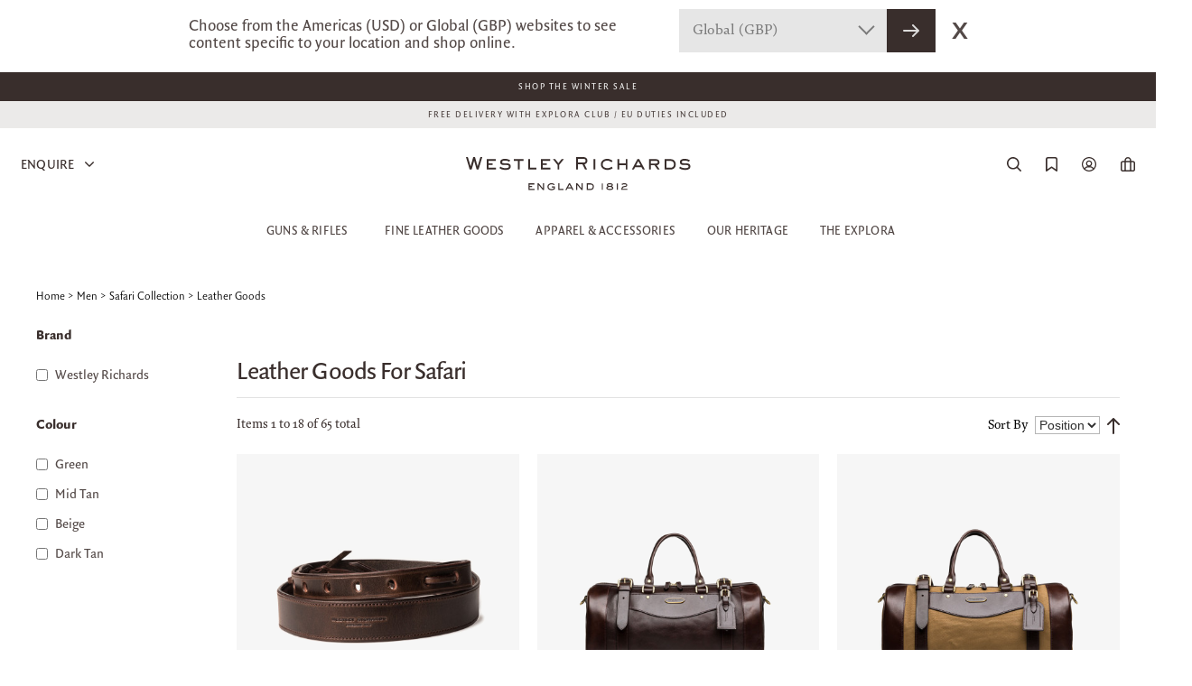

--- FILE ---
content_type: text/html; charset=UTF-8
request_url: https://www.westleyrichards.com/men/safari-collection/leather-goods.html?m-layered=1
body_size: 44287
content:
<!doctype html>
<!--[if lt IE 7]>      <html class="no-js lt-ie9 lt-ie8 lt-ie7"> <![endif]-->
<!--[if IE 7]>         <html class="no-js lt-ie9 lt-ie8"> <![endif]-->
<!--[if IE 8]>         <html class="no-js lt-ie9"> <![endif]-->
<!--[if gt IE 8]><!--> <html class="no-js"> <!--<![endif]-->
	<head>
  		<meta charset="utf-8" />
  		
 <title>Leather Goods For Safari - Westley Richards</title>
 <meta name="description" content="Shop fine leather goods for safari here. Items include belts, bags, wallets, gun and rifle slips and ammunition belts." />
 <meta name="keywords" content="" />
 <meta name="robots" content="INDEX,FOLLOW" />
 <meta name="viewport" content="width=device-width, initial-scale=1, maximum-scale=1">
 <meta name="p:domain_verify" content="fbfb5964868741a901e12c048ec4657e"/>
  
      <link rel="alternate" href="https://www.westleyrichards.com/us/men/safari-collection/leather-goods.html?m-layered=1" hreflang="en-US"/>
       <link rel="alternate" href="https://www.westleyrichards.com/men/safari-collection/leather-goods.html?m-layered=1" hreflang="en-GB"/>
     <link rel="alternate" href="https://www.westleyrichards.com/men/safari-collection/leather-goods.html?m-layered=1" hreflang="x-default"/>
 
 <meta name="cloudflare_location" content="US"/>
 <link rel="shortcut icon" href="/skin/frontend/default/westleyrichards/favicon.ico">
 <link rel="apple-touch-icon" href="/skin/frontend/default/westleyrichards/images/apple-touch-icon.png">
 <link rel="apple-touch-icon" sizes="72x72" href="/skin/frontend/default/westleyrichards/images/apple-touch-icon-72x72.png">
 <link rel="apple-touch-icon" sizes="114x114" href="/skin/frontend/default/westleyrichards/images/apple-touch-icon-114x114.png">

 <link rel="stylesheet" href="/skin/frontend/default/westleyrichards/css/outdatedbrowser.min.css" />
 <!--[if IE 9]>
 	<link rel="stylesheet" href="/skin/frontend/default/westleyrichards/css/ie9.css" />
 <![endif]-->
 <!--[if gte IE 8]>
 	<link rel="stylesheet" href="/skin/frontend/default/westleyrichards/css/ie.css" />
 <![endif]-->

<!-- PRELOADING FONTS -->
<link rel="preload" as="font" href="/skin/frontend/default/westleyrichards/wrc/fonts/FSBrabo-Bold.otf">
<link rel="preload" as="font" href="/skin/frontend/default/westleyrichards/wrc/fonts/FSBrabo-Bold.ttf">
<link rel="preload" as="font" href="/skin/frontend/default/westleyrichards/wrc/fonts/FSBrabo-BoldItalic.otf">
<link rel="preload" as="font" href="/skin/frontend/default/westleyrichards/wrc/fonts/FSBrabo-BoldItalic.ttf">
<link rel="preload" as="font" href="/skin/frontend/default/westleyrichards/wrc/fonts/FSBrabo-ExtraLight.otf">
<link rel="preload" as="font" href="/skin/frontend/default/westleyrichards/wrc/fonts/FSBrabo-ExtraLight.ttf">
<link rel="preload" as="font" href="/skin/frontend/default/westleyrichards/wrc/fonts/FSBrabo-ExtraLightItalic.otf">
<link rel="preload" as="font" href="/skin/frontend/default/westleyrichards/wrc/fonts/FSBrabo-ExtraLightItalic.ttf">
<link rel="preload" as="font" href="/skin/frontend/default/westleyrichards/wrc/fonts/FSBrabo-Italic.otf">
<link rel="preload" as="font" href="/skin/frontend/default/westleyrichards/wrc/fonts/FSBrabo-Italic.ttf">
<link rel="preload" as="font" href="/skin/frontend/default/westleyrichards/wrc/fonts/FSBrabo-Light.otf">
<link rel="preload" as="font" href="/skin/frontend/default/westleyrichards/wrc/fonts/FSBrabo-Light.ttf">
<link rel="preload" as="font" href="/skin/frontend/default/westleyrichards/wrc/fonts/FSBrabo-LightItalic.otf">
<link rel="preload" as="font" href="/skin/frontend/default/westleyrichards/wrc/fonts/FSBrabo-LightItalic.ttf">
<link rel="preload" as="font" href="/skin/frontend/default/westleyrichards/wrc/fonts/FSBrabo-Medium.otf">
<link rel="preload" as="font" href="/skin/frontend/default/westleyrichards/wrc/fonts/FSBrabo-Medium.ttf">
<link rel="preload" as="font" href="/skin/frontend/default/westleyrichards/wrc/fonts/FSBrabo-MediumItalic.otf">
<link rel="preload" as="font" href="/skin/frontend/default/westleyrichards/wrc/fonts/FSBrabo-MediumItalic.ttf">
<link rel="preload" as="font" href="/skin/frontend/default/westleyrichards/wrc/fonts/FSBrabo-Regular.otf">
<link rel="preload" as="font" href="/skin/frontend/default/westleyrichards/wrc/fonts/FSBrabo-Regular.ttf">
<link rel="preload" as="font" href="/skin/frontend/default/westleyrichards/wrc/fonts/FSBrabo-SemiBold.otf">
<link rel="preload" as="font" href="/skin/frontend/default/westleyrichards/wrc/fonts/FSBrabo-SemiBold.ttf">
<link rel="preload" as="font" href="/skin/frontend/default/westleyrichards/wrc/fonts/FSBrabo-SemiBoldItalic.ttf">
<link rel="preload" as="font" href="/skin/frontend/default/westleyrichards/wrc/fonts/FSBrabo-SemiBoldItalic.otf">
<link rel="preload" as="font" href="/skin/frontend/default/westleyrichards/wrc/fonts/QuadraatSansPro.otf">
<link rel="preload" as="font" href="/skin/frontend/default/westleyrichards/wrc/fonts/QuadraatSansPro-Black.otf">
<link rel="preload" as="font" href="/skin/frontend/default/westleyrichards/wrc/fonts/QuadraatSansPro-BlackItalic.otf">
<link rel="preload" as="font" href="/skin/frontend/default/westleyrichards/wrc/fonts/QuadraatSansPro-Light.otf">
<link rel="preload" as="font" href="/skin/frontend/default/westleyrichards/wrc/fonts/QuadraatSansPro-LightIta.otf">
<link rel="preload" as="font" href="/skin/frontend/default/westleyrichards/wrc/fonts/QuadraatSansPro-Thin.otf">
<link rel="preload" as="font" href="/skin/frontend/default/westleyrichards/wrc/fonts/QuadraatSansPro-ThinIta.otf">
<link rel="preload" as="font" href="/skin/frontend/default/westleyrichards/wrc/fonts/QuadraatSansPro-Xlight.otf">
<link rel="preload" as="font" href="/skin/frontend/default/westleyrichards/wrc/fonts/QuadraatSansPro-XlightIta.otf">
<link rel="preload" as="font" href="/skin/frontend/default/westleyrichards/wrc/fonts/SackersGothicStd-Heavy.otf">
<link rel="preload" as="font" href="/skin/frontend/default/westleyrichards/wrc/fonts/SackersGothicStd-Medium.otf">
<!-- END FONTS -->

 <script src="/skin/frontend/default/westleyrichards/js/outdatedbrowser.min.js"></script>
 <script>
   function addLoadEvent(func) {
       var oldonload = window.onload;
       if (typeof window.onload != 'function') {
           window.onload = func;
       } else {
           window.onload = function() {
               if (oldonload) {
                   oldonload();
               }
               func();
           }
       }
   }
   //call plugin function after DOM ready
   addLoadEvent(function(){
       outdatedBrowser({
           bgColor: '#f25648',
           color: '#ffffff',
           lowerThan: 'transform',
           languagePath: ''
       })
   });
 </script>
	
 <script src="/skin/frontend/default/westleyrichards/js/modernizr-2.6.1.min.js"></script>

 <link rel="stylesheet" type="text/css" href="https://www.westleyrichards.com/skin/frontend/default/westleyrichards/aw_autorelated/css/category.css?v=1" media="all" />
<link rel="stylesheet" type="text/css" href="https://www.westleyrichards.com/skin/frontend/default/westleyrichards/aw_autorelated/css/product.css?v=1" media="all" />
<link rel="stylesheet" type="text/css" href="https://www.westleyrichards.com/skin/frontend/default/westleyrichards/css/jquery.fancybox-1.3.4.css?v=1" media="all" />
<link rel="stylesheet" type="text/css" href="https://www.westleyrichards.com/skin/frontend/base/default/css/magestore/bannerslider/popup.css?v=1" media="all" />
<link rel="stylesheet" type="text/css" href="https://www.westleyrichards.com/skin/frontend/base/default/css/plumrocket/pslogin/pslogin.css?v=1" media="all" />
<link rel="stylesheet" type="text/css" href="https://www.westleyrichards.com/skin/frontend/base/default/css/plumrocket/pslogin/pslogin-custom.css?v=1" media="all" />
<link rel="stylesheet" type="text/css" href="https://www.westleyrichards.com/skin/frontend/base/default/stripe_payments/css/styles.css?v=1" media="all" />
<link rel="stylesheet" type="text/css" href="https://www.westleyrichards.com/skin/frontend/base/default/stripe_payments/css/paymentfont.min.css?v=1" media="all" />
<link rel="stylesheet" type="text/css" href="https://www.westleyrichards.com/skin/frontend/base/default/stripe_payments/css/express.css?v=1" media="all" />
<link rel="stylesheet" type="text/css" href="https://www.westleyrichards.com/skin/frontend/default/westleyrichards/css/style.css?v=1" media="all" />
<link rel="stylesheet" type="text/css" href="https://www.westleyrichards.com/skin/frontend/default/westleyrichards/css/new-font.css?v=1" media="all" />
<link rel="stylesheet" type="text/css" href="https://www.westleyrichards.com/skin/frontend/default/westleyrichards/css/prettyPhoto.css?v=1" media="all" />
<link rel="stylesheet" type="text/css" href="https://www.westleyrichards.com/skin/frontend/default/westleyrichards/css/develo-compiled.css?v=1" media="all" />
<link rel="stylesheet" type="text/css" href="https://www.westleyrichards.com/skin/frontend/default/westleyrichards/css/owl.carousel.min.css?v=1" media="all" />
<link rel="stylesheet" type="text/css" href="https://www.westleyrichards.com/skin/frontend/default/westleyrichards/css/owl.theme.default.min.css?v=1" media="all" />
<link rel="stylesheet" type="text/css" href="https://www.westleyrichards.com/skin/frontend/default/westleyrichards/css/grid.css?v=1" media="all" />
<link rel="stylesheet" type="text/css" href="https://www.westleyrichards.com/skin/frontend/default/westleyrichards/css/font-awesome.css?v=1" media="all" />
<link rel="stylesheet" type="text/css" href="https://www.westleyrichards.com/skin/frontend/default/westleyrichards/css/linear-icons.css?v=1" media="all" />
<link rel="stylesheet" type="text/css" href="https://www.westleyrichards.com/skin/frontend/base/default/css/mana_filters.css?v=1" media="all" />
<link rel="stylesheet" type="text/css" href="https://www.westleyrichards.com/skin/frontend/base/default/css/manapro_filteradvanced.css?v=1" media="all" />
<link rel="stylesheet" type="text/css" href="https://www.westleyrichards.com/skin/frontend/base/default/css/mana_core.css?v=1" media="all" />
<link rel="stylesheet" type="text/css" href="https://www.westleyrichards.com/skin/frontend/base/default/css/manapro_filtercheckboxes.css?v=1" media="all" />
<link rel="stylesheet" type="text/css" href="https://www.westleyrichards.com/skin/frontend/base/default/css/manapro_filterclear.css?v=1" media="all" />
<link rel="stylesheet" type="text/css" href="https://www.westleyrichards.com/skin/frontend/base/default/css/manapro_filtercolors.css?v=1" media="all" />
<link rel="stylesheet" type="text/css" href="https://www.westleyrichards.com/skin/frontend/base/default/css/manapro_filterexpandcollapse.css?v=1" media="all" />
<link rel="stylesheet" type="text/css" href="https://www.westleyrichards.com/skin/frontend/base/default/css/manapro_filterdropdown.css?v=1" media="all" />
<link rel="stylesheet" type="text/css" href="https://www.westleyrichards.com/skin/frontend/base/default/css/manapro_filtergroup.css?v=1" media="all" />
<link rel="stylesheet" type="text/css" href="https://www.westleyrichards.com/skin/frontend/base/default/css/manapro_filterhelp.css?v=1" media="all" />
<link rel="stylesheet" type="text/css" href="https://www.westleyrichards.com/skin/frontend/base/default/css/manapro_filterpositioning.css?v=1" media="all" />
<link rel="stylesheet" type="text/css" href="https://www.westleyrichards.com/skin/frontend/base/default/css/manapro_filterradios.css?v=1" media="all" />
<link rel="stylesheet" type="text/css" href="https://www.westleyrichards.com/skin/frontend/base/default/css/manapro_filtershowmore.css?v=1" media="all" />
<link rel="stylesheet" type="text/css" href="https://www.westleyrichards.com/skin/frontend/base/default/css/manapro_filterslider.css?v=1" media="all" />
<link rel="stylesheet" type="text/css" href="https://www.westleyrichards.com/skin/frontend/base/default/css/manapro_filtersuperslider.css?v=1" media="all" />
<link rel="stylesheet" type="text/css" href="https://www.westleyrichards.com/skin/frontend/base/default/css/manapro_filtertree.css?v=1" media="all" />
<link rel="stylesheet" type="text/css" href="https://www.westleyrichards.com/skin/frontend/base/default/algoliasearch/algoliasearch.css?v=1" media="all" />
<script type="text/javascript" src="https://www.westleyrichards.com/media/js/ff637f1ee5ebcc0a923d54c67fc4eea2.js"></script>
<script type="text/javascript" src="https://www.westleyrichards.com/media/js/aa20bed9eef1cb688f97a7acd6d9ec07.js" async></script>
<script type="text/javascript" src="https://www.westleyrichards.com/media/js/011ed9d40fa8c07bbcc43703f86f4363.js" data-group="js001"></script>
<link rel="next" href="https://www.westleyrichards.com/men/safari-collection/leather-goods/page/2.html" />
<link rel="canonical" href="https://www.westleyrichards.com/men/safari-collection/leather-goods.html" />
<!--[if lt IE 7]>
<script type="text/javascript" src="https://www.westleyrichards.com/media/js/9bc864b4cea5931d9bb7e38cb35bdf4a.js"></script>
<![endif]-->
 <script src="https://fast.fonts.com/jsapi/11ea6f1b-0ae4-4130-81dc-6e7343f8a025.js"></script>
  <!--[if (gte IE 6)&(lte IE 8)]>
    <script src="/skin/frontend/default/westleyrichards/js/selectivizr.js"></script>
  <![endif]-->


 
<script type="text/javascript">
//<![CDATA[
Mage.Cookies.path     = '/';
Mage.Cookies.domain   = '.westleyrichards.com';
//]]>
</script>

<script type="text/javascript">
//<![CDATA[
optionalZipCountries = ["HK","IE","MO","PA"];
//]]>
</script>
            <!-- BEGIN GOOGLE ANALYTICS CODE -->
        <script type="text/javascript">
        //<![CDATA[
            var _gaq = _gaq || [];
            
_gaq.push(['_setAccount', 'UA-42898156-2']);
_gaq.push (['_gat._anonymizeIp']);
_gaq.push(['_trackPageview']);
            
            (function() {
                var ga = document.createElement('script'); ga.type = 'text/javascript'; ga.async = true;
                ga.src = ('https:' == document.location.protocol ? 'https://ssl' : 'http://www') + '.google-analytics.com/ga.js';
                var s = document.getElementsByTagName('script')[0]; s.parentNode.insertBefore(ga, s);
            })();

        //]]>
        </script>
        <!-- END GOOGLE ANALYTICS CODE -->
    <script type="text/javascript" src="https://chimpstatic.com/mcjs-connected/js/users/a7bfb3900cd9a4f0e35ad9b3f/632dfe022c7fc36fed7abcc7e.js" defer></script><!-- Facebook Ads Extension for Magento -->
<!-- Facebook Pixel Code -->
<script>
!function(f,b,e,v,n,t,s){if(f.fbq)return;n=f.fbq=function(){n.callMethod?
n.callMethod.apply(n,arguments):n.queue.push(arguments)};if(!f._fbq)f._fbq=n;
n.push=n;n.loaded=!0;n.version='2.0';n.queue=[];t=b.createElement(e);t.async=!0;
t.src=v;s=b.getElementsByTagName(e)[0];s.parentNode.insertBefore(t,s)}(window,
document,'script','//connect.facebook.net/en_US/fbevents.js');
fbq('init', '2314829141901871', {}, {agent: 'exmagento-1.9.4.0-2.6.0' });
fbq('track', 'PageView', {
  source: 'magento',
  version: "1.9.4.0",
  pluginVersion: "2.6.0"
});
</script>
<noscript><img height="1" width="1" style="display:none"
src="https://www.facebook.com/tr?id=2314829141901871&ev=PageView&noscript=1&a=exmagento-1.9.4.0-2.6.0"
/></noscript>
<!-- End Facebook Pixel Code -->

<!-- Google Data Layer by MagePal-->
<script>
window.dataLayer = window.dataLayer || [];
dataLayer.push({"pageType":"catalog_category_view","list":"category","customer":{"isLoggedIn":false},"category":{"id":"395","name":"Leather Goods"},"cart":{"hasItems":false},"ecommerce":{"currencyCode":"GBP"}});

</script>
<!-- Google Data Layer by MagePal-->
<!-- Google Tag Manager by MagePal (head) -->
<script>(function(w,d,s,l,i){w[l]=w[l]||[];w[l].push({'gtm.start':
        new Date().getTime(),event:'gtm.js'});var f=d.getElementsByTagName(s)[0],
        j=d.createElement(s),dl=l!='dataLayer'?'&l='+l:'';j.async=true;j.src=
        '//www.googletagmanager.com/gtm.js?id='+i+dl;f.parentNode.insertBefore(j,f);
    })(window,document,'script','dataLayer','GTM-K4TFS4S');</script>
<!-- End Google Tag Manager by MagePal (head) -->



<!-- Magic Zoom Plus Magento module version v4.15.2 [v1.6.69:v5.2.4] -->
<script type="text/javascript">window["mgctlbx$Pltm"] = "Magento";</script>
<link type="text/css" href="https://www.westleyrichards.com/skin/frontend/default/default/css/magiczoomplus/magiczoomplus.css" rel="stylesheet" media="screen" />
<link type="text/css" href="https://www.westleyrichards.com/skin/frontend/default/default/css/magiczoomplus/magiczoomplus.module.css" rel="stylesheet" media="screen" />
<script type="text/javascript" src="https://www.westleyrichards.com/skin/frontend/default/westleyrichards/js/magiczoomplus.js"></script>
<script type="text/javascript" src="https://www.westleyrichards.com/skin/frontend/default/westleyrichards/js/magictoolbox.utils.js"></script>
<script type="text/javascript">
	var mzOptions = {
		'zoomWidth':'auto',
		'zoomHeight':'auto',
		'zoomPosition':'right',
		'zoomDistance':15,
		'selectorTrigger':'click',
		'transitionEffect':true,
		'lazyZoom':false,
		'rightClick':false,
		'zoomMode':'zoom',
		'zoomOn':'hover',
		'upscale':true,
		'smoothing':true,
		'variableZoom':false,
		'zoomCaption':'off',
		'expand':'window',
		'expandZoomMode':'zoom',
		'expandZoomOn':'click',
		'expandCaption':true,
		'closeOnClickOutside':true,
		'cssClass':'',
		'hint':'once',
		'textHoverZoomHint':'Hover to zoom',
		'textClickZoomHint':'Click to zoom',
		'textExpandHint':'Click to expand',
		'textBtnClose':'Close',
		'textBtnNext':'Next',
		'textBtnPrev':'Previous'
	}
</script>
<script type="text/javascript">
	var mzMobileOptions = {
		'textHoverZoomHint':'Touch to zoom',
		'textClickZoomHint':'Double tap to zoom',
		'textExpandHint':'Tap to expand'
	}
</script>
<script type='text/javascript'>
    //<![CDATA[
    var jsProducts = [{"id":"WRL-SL02-DT","name":"1.5\" Leather Rifle Sling in Dark Tan","price":175,"category":"Leather Goods","brand":"Westley Richards","list":"Category - Leather Goods","position":1},{"id":"WRL-SU01-DT","name":"Small Sutherland Bag in Dark Tan","price":1625,"category":"Leather Goods","brand":"Westley Richards","list":"Category - Leather Goods","position":2},{"id":"WRL-SU01-SNDDT","name":"Small Sutherland Bag in Sand and Dark Tan","price":1195,"category":"Leather Goods","brand":"Westley Richards","list":"Category - Leather Goods","position":3},{"id":"WRL-SU01-SMT","name":"Small Sutherland Bag in Safari and Mid Tan","price":1195,"category":"Leather Goods","brand":"Westley Richards","list":"Category - Leather Goods","position":4},{"id":"WRL-SU01-SGMT","name":"Sutherland Bag in Safari Green and Mid Tan","price":1195,"category":"Leather Goods","brand":"Westley Richards","list":"Category - Leather Goods","position":5},{"id":"WRL-SU01-BUF","name":"Small Sutherland Bag in Buffalo","price":1875,"category":"Leather Goods","brand":"Westley Richards","list":"Category - Leather Goods","position":6},{"id":"WRL-SL03-MT","name":"2\" Leather Rifle Sling in Mid Tan","price":195,"category":"Leather Goods","brand":"Westley Richards","list":"Category - Leather Goods","position":7},{"id":"WRL-SL03-DT","name":" 2\" Leather Rifle Sling in Dark Tan","price":195,"category":"Leather Goods","brand":"Westley Richards","list":"Category - Leather Goods","position":8},{"id":"WRL-SL02-MT","name":"1.5\" Leather Rifle Sling in Mid Tan","price":175,"category":"Leather Goods","brand":"Westley Richards","list":"Category - Leather Goods","position":9},{"id":"WRL-SU01-MT","name":"Small Sutherland Bag in Mid Tan","price":1625,"category":"Leather Goods","brand":"Westley Richards","list":"Category - Leather Goods","position":10},{"id":"WRL-SL01-SMT","name":"2\" Canvas Rifle Sling in Sand & Mid Tan","price":135,"category":"Leather Goods","brand":"Westley Richards","list":"Category - Leather Goods","position":11},{"id":"WRL-SL01-SDT","name":"2\" Canvas Rifle Sling in Sand & Dark Tan","price":135,"category":"Leather Goods","brand":"Westley Richards","list":"Category - Leather Goods","position":12},{"id":"WRL-AM08-MT","name":" XL 5Rd Closed Ammunition Belt Wallet in Mid Tan","price":140,"category":"Leather Goods","brand":"Westley Richards","list":"Category - Leather Goods","position":13},{"id":"WRL-AM08-DT","name":" XL 5Rd Closed Ammunition Belt Wallet in Dark Tan","price":140,"category":"Leather Goods","brand":"Westley Richards","list":"Category - Leather Goods","position":14},{"id":"WRL-AM04-MT","name":"Large 10 Rd Open Ammunition Belt Wallet in Mid Tan","price":135,"category":"Leather Goods","brand":"Westley Richards","list":"Category - Leather Goods","position":15},{"id":"WRL-AM04-DT","name":"Large 10 Rd Open Ammunition Belt Wallet in Dark Tan","price":135,"category":"Leather Goods","brand":"Westley Richards","list":"Category - Leather Goods","position":16},{"id":"WRL-AM03-DT","name":"Medium 10 Rd Open Ammunition Belt Wallet in Dark Tan","price":125,"category":"Leather Goods","brand":"Westley Richards","list":"Category - Leather Goods","position":17},{"id":"WRL-SL03-FGMT","name":"2\" Leather Rifle Sling in Green Canvas & Mid Tan","price":135,"category":"Leather Goods","brand":"Westley Richards","list":"Category - Leather Goods","position":18}];
	Mage.Cookies.set("productlist", "");
	Mage.Cookies.set("googlecategory","");

	window.dataLayer = window.dataLayer || [];
            dataLayer.push({ ecommerce: null });
    dataLayer.push({
        'event': 'view_item_list',
        'ecommerce': {
            'items': convertItemList(jsProducts)
        }
    });
    
    function convertItemList(data) {
        let impr = [];
        for (let i = 0; i < data.length; i++) {
            let product = data[i];
            impr.push({
                item_id: product.id,
                item_name: product.name,
                price: formatPrice(product.price, false),
                item_brand: product.brand,
                item_list_name: product.list,
                item_list_id: getListId(product.list),
                index: product.position,
                quantity: 1,
                affiliation: "",
                currency: "GBP"
            });
            let categories = product.category.split('->');
            impr[i]['item_category'] = categories[0];
            for (let j = 1; j < categories.length; j++) {
                key = 'item_category' + (j + 1);
                impr[i][key] = categories[j];
            }
        }
        return impr;
    }

    function formatPrice(priceValue, asString) {
        let val = priceValue;
        if (typeof val === 'string')
        {
            val = val.replace(/,/g, '');
        }
        if (asString === undefined || asString !== true) {
            return parseFloat(parseFloat(val).toFixed(2));
        }
        return parseFloat(val).toFixed(2);
    }

    function getListId(listName) {
        if (listName !== undefined && listName !== "undefined")
            return listName.trim().replace(/[^\w ]/g,' ').replace(/\s\s+/g, ' ').replace(/\s/g, '_').toLowerCase();
    }

	gtmPro(document).ready(function() {
		var jsProductUrls = ["https:\/\/www.westleyrichards.com\/w-r-co-1-5-leather-rifle-sling-dark-tan","https:\/\/www.westleyrichards.com\/w-r-co-sutherland-bag-small-dark-tan-patterned","https:\/\/www.westleyrichards.com\/w-r-co-sutherland-bag-small-canvas-and-dark-tan","https:\/\/www.westleyrichards.com\/w-r-co-sutherland-bag-small-canvas-and-mid-tan","https:\/\/www.westleyrichards.com\/w-r-co-sutherland-bag-small-green-canvas-and-mid-tan","https:\/\/www.westleyrichards.com\/w-r-co-small-sutherland-bag-buffalo-hide","https:\/\/www.westleyrichards.com\/w-r-co-leather-rifle-sling-2-mid-tan","https:\/\/www.westleyrichards.com\/w-r-co-leather-rifle-sling-2-dark-tan","https:\/\/www.westleyrichards.com\/w-r-co-1-5-leather-rifle-sling-mid-tan","https:\/\/www.westleyrichards.com\/w-r-co-sutherland-bag-small-mid-tan-patterned","https:\/\/www.westleyrichards.com\/w-r-co-canvas-rifle-sling-2-6325","https:\/\/www.westleyrichards.com\/w-r-co-canvas-rifle-sling-2","https:\/\/www.westleyrichards.com\/w-r-co-5rd-closed-ammunition-belt-wallet-mid-tan-xl","https:\/\/www.westleyrichards.com\/w-r-co-5rd-closed-ammunition-belt-wallet-dark-tan-xl","https:\/\/www.westleyrichards.com\/w-r-co-10-rd-open-ammunition-belt-wallet-large-mid-tan","https:\/\/www.westleyrichards.com\/w-r-co-10-rd-open-ammunition-belt-wallet-large-dark-tan","https:\/\/www.westleyrichards.com\/w-r-co-10-rd-open-ammunition-belt-wallet-medium-dark-tan","https:\/\/www.westleyrichards.com\/rifle-sling-2-green-canvas-mid-tan"];
		var jsClickLabel = 'Category - Leather Goods';
		gtmPro('a').on('click', function(e){
			var product;
			var href = gtmPro(this).attr('href');
			var index = jsProductUrls.indexOf(href);

			if (index != -1 && window.ga && ga.loaded){
				e.preventDefault(e);
				product = jsProducts[index];
				Mage.Cookies.set('productlist', product.list);
				Mage.Cookies.set('googlecategory', product.category);
				                                dataLayer.push({ ecommerce: null });
                let items = {
                    'item_name': product.name,
                    'item_id': product.id,
                    'price': formatPrice(product.price, false),
                    'item_brand': product.brand,
                    'item_list_name': product.list,
                    'item_list_id': getListId(product.list),
                    'index': product.position,
                    'affiliation': "",
                    'currency': "GBP"
                };
                let categories = product.category.split('->');
                items['item_category'] = categories[0];
                for (let j = 1; j < categories.length; j++) {
                    key = 'item_category' + (j + 1);
                    items[key] = categories[j];
                }
                let content = {
                    'event': 'select_item',
                    'ecommerce': {
                        'items': [items]
                    },
                    'eventCallback': function() {
                        if (!(e.ctrlKey || e.which==2)){
                            document.location = href;
                        }
                    }
                };
                dataLayer.push(content);
                			}
			else{
				document.location = href;
			}
		});
	});
    //]]>
</script>
<script>
//<![CDATA[

function manipulationOfCart(product, type, list) {
	if (list == undefined){
		list='Category - '+ product.category
	}
	
    if (type == 'add'){
                        dataLayer.push({ ecommerce: null });
        dataLayer.push({
            'event': 'add_to_cart',
            'ecommerce': {
                'items': convertAddToCartItem([{
                    'name': product.name,
                    'id': product.id,
                    'price': product.price,
                    'brand': product.brand,
                    'category': product.category,
                    'quantity': product.qty,
                    'list': list
                }])
            }
        });
            }
    else if (type == 'remove'){
                        dataLayer.push({ ecommerce: null });
        let items = {
            item_name: product.name,
            item_id: product.id,
            price: formatPrice(product.price, false),
            item_brand: product.brand,
            quantity: product.qty,
            item_list_name: product.list,
            affiliation: "",
            currency: "GBP"
        };
        let categories = product.category.split('->');
        items['item_category'] = categories[0];
        for (let j = 1; j < categories.length; j++) {
            key = 'item_category' + (j + 1);
            items[key] = categories[j];
        }
        let content = {
            'event': 'remove_from_cart',
            'ecommerce': {
                'items': [items]
            }
        }
        dataLayer.push(content);
            }
}


jQuery(document).ready(function ($) {
    var promotionCount = jQuery('a[data-promotion]').size();
    if (promotionCount > 0) {
        var a = ['id', 'name', 'creative', 'position'];
        var promoImpression = [];
        var promoClick = [];
        jQuery('a[data-promotion]').each(function () {
            if ($(this).data("promotion") == !0) {
                var obj = {};
                obj[a[0]] = $(this).data("id");
                obj[a[1]] = $(this).data("name");
                obj[a[2]] = $(this).data("creative");
                obj[a[3]] = $(this).data("position");
                promoImpression.push(obj)
            }
            $(this).click(function (e) {
                href = $(this).attr('href');
                e.preventDefault();
                                                dataLayer.push({ ecommerce: null });
                dataLayer.push({
                    'event': 'select_promotion',
                    'ecommerce': {
                        'items': [obj]
                    }
                });
                            });
        });
        dataLayer.push({'event': 'view_promotion', 'ecommerce': {'promoView': {'promotions': promoImpression}}})
    }
})


function convertAddToCartItem(data) {
    let prods = [];
    for (let i = 0; i < data.length; i++) {
        prods.push({
            item_name: data[i].name,
            item_id: data[i].id,
            price: formatPrice(data[i].price, false),
            item_brand: data[i].brand,
            quantity: data[i].quantity,
            item_list_name: data[i].list,
            item_list_id: getListId(data[i].list),
            affiliation: "",
            currency: "GBP"
        });
        let categories = data[i].category.split('->');
        prods[i]['item_category'] = categories[0];
        for (let j = 1; j < categories.length; j++) {
            key = 'item_category' + (j + 1);
            prods[i][key] = categories[j];
        }
    }
    return prods;
}

function formatPrice(priceValue, asString) {
    let val = priceValue;
    if (typeof val === 'string')
    {
        val = val.replace(/,/g, '');
    }
    if (asString === undefined || asString !== true) {
        return parseFloat(parseFloat(val).toFixed(2));
    }
    return parseFloat(val).toFixed(2);
}

function getListId(listName) {
    if (listName !== undefined && listName !== "undefined")
        return listName.trim().replace(/[^\w ]/g,' ').replace(/\s\s+/g, ' ').replace(/\s/g, '_').toLowerCase();
}
//]]>
</script>
<!-- Scommerce Mage Google Tag Manager -->
<script>(function(w,d,s,l,i){w[l]=w[l]||[];w[l].push({'gtm.start':
new Date().getTime(),event:'gtm.js'});var f=d.getElementsByTagName(s)[0],
j=d.createElement(s),dl=l!='dataLayer'?'&l='+l:'';j.async=true;j.src=
'//www.googletagmanager.com/gtm.js?id='+i+dl;f.parentNode.insertBefore(j,f);
})(window,document,'script','dataLayer','GTM-K4TFS4S');</script>
<!-- End Scommerce Mage Google Tag Manager -->

<script>
    window.algoliaConfig = {"instant":{"enabled":true,"infiniteScrollEnabled":true,"apiKey":"ZDU1NTdkZjE3ODA5MzZhZjE2NTYwYmVhYjljNDViZGY2YzY4OWI2ZDBlNjdhODg2OTEwYzNkZjk5MDhiNjc0Y2ZpbHRlcnM9Jm51bWVyaWNGaWx0ZXJzPXZpc2liaWxpdHlfc2VhcmNoJTNEMQ==","selector":".mb-search-result","isAddToCartEnabled":true,"showStaticContent":false,"title":"","description":"","content":"","imgHtml":"","hasFacets":true},"autocomplete":{"enabled":true,"apiKey":"NmVhZGUyMmYwYTAxNDFhNzYwMzA3N2FmZmIwNzdjM2QxZjAzZjJhNjcyZjBhNDRmNWMwZWRkN2NjMTM4M2FiN2ZpbHRlcnM9","selector":".algolia-search-input","sections":[],"nbOfProductsSuggestions":"6","nbOfCategoriesSuggestions":"4","nbOfQueriesSuggestions":"0","displaySuggestionsCategories":true,"isDebugEnabled":true},"extensionVersion":"1.14.0","applicationId":"ZAGI05TQY1","indexName":"wrandco_default","facets":[{"attribute":"categories","type":"conjunctive","label":"Categories","searchable":"2","create_rule":"1"},{"attribute":"color","type":"disjunctive","label":"Colors","searchable":"2","create_rule":"1"},{"attribute":"manufacturer","type":"disjunctive","label":"Brand","searchable":"2","create_rule":"1"}],"areCategoriesInFacets":true,"hitsPerPage":9,"sortingIndices":[{"attribute":"price","sort":"asc","label":"Lowest price","name":"wrandco_default_products_price_default_asc"},{"attribute":"price","sort":"desc","label":"Highest price","name":"wrandco_default_products_price_default_desc"},{"attribute":"created_at","sort":"desc","label":"Newest first","name":"wrandco_default_products_created_at_desc"},{"attribute":"manufacturer","sort":"asc","label":"Brand","name":"wrandco_default_products_manufacturer_asc"}],"isSearchPage":false,"isCategoryPage":false,"removeBranding":true,"productId":null,"priceKey":".GBP.default","currencyCode":"GBP","currencySymbol":"\u00a3","maxValuesPerFacet":30,"autofocus":true,"ccAnalytics":{"ISSelector":".ais-infinite-hits--item a.result, .ais-hits a.result","conversionAnalyticsMode":"disabled","addToCartSelector":".add-to-cart-buttons .btn-cart, .hit-addtocart","orderedProductIds":[]},"analytics":{"enabled":false,"delay":3000,"triggerOnUIInteraction":true,"pushInitialSearch":false},"request":{"query":"","refinementKey":"","refinementValue":"","path":"","level":"","formKey":"yiCIDmszZp1KuhmA"},"showCatsNotIncludedInNavigation":false,"showSuggestionsOnNoResultsPage":true,"baseUrl":"https:\/\/www.westleyrichards.com","popularQueries":["John field","filson","test","perfecta","aston","hats","the","Tweed","polo"],"useAdaptiveImage":false,"urlTrackedParameters":["query","attribute:*","index"],"urls":{"logo":"https:\/\/www.westleyrichards.com\/skin\/frontend\/base\/default\/algoliasearch\/search-by-algolia.svg"},"now":"1768780800","translations":{"to":"to","or":"or","go":"Go","in":"in","popularQueries":"You can try one of the popular search queries","seeAll":"See all products","allDepartments":"All departments","seeIn":"See products in","orIn":"or in","noProducts":"No products for query","noResults":"No results","refine":"Refine","selectedFilters":"Selected Filters","clearAll":"Clear all","previousPage":"Previous page","nextPage":"Next page","searchFor":"Search for products","relevance":"Relevance","categories":"Categories","products":"Products","searchBy":"Search by","showMore":"Show more products","searchForFacetValuesPlaceholder":"Search for other ..."}};
</script>

<!--[if lte IE 9]>
<script>
    document.addEventListener("DOMContentLoaded", function(e) {
        algoliaBundle.$(function ($) {
            window.algoliaConfig.autofocus = false;
        });
    });
</script>
<![endif]-->
 <script type="text/javascript">//<![CDATA[
        var Translator = new Translate([]);
        //]]></script> 
 
<!-- Hotjar Tracking Code for https://store.westleyrichards.com -->
<script>
    (function(h,o,t,j,a,r){
        h.hj=h.hj||function(){(h.hj.q=h.hj.q||[]).push(arguments)};
        h._hjSettings={hjid:1426834,hjsv:6};
        a=o.getElementsByTagName('head')[0];
        r=o.createElement('script');r.async=1;
        r.src=t+h._hjSettings.hjid+j+h._hjSettings.hjsv;
        a.appendChild(r);
    })(window,document,'https://static.hotjar.com/c/hotjar-','.js?sv=');
</script>

<link rel="stylesheet" href="/skin/frontend/default/westleyrichards/css/outdatedbrowser.min.css" />
<!--[if IE 9]>
	<link rel="stylesheet" href="/skin/frontend/default/westleyrichards/css/ie9.css" />
<![endif]-->
<!--[if gte IE 8]>
	<link rel="stylesheet" href="/skin/frontend/default/westleyrichards/css/ie.css" />
<![endif]-->

<script src="/skin/frontend/default/westleyrichards/js/bxslider.js"></script>
<link rel="stylesheet" href="/skin/frontend/default/westleyrichards/css/bxslider.css" />

<meta name="p:domain_verify" content="64b49afb06ace1fa17ee9f70c6a35c69"/>

 <!-- Start VWO Async SmartCode -->
 <link rel="preconnect" href="https://dev.visualwebsiteoptimizer.com" />
 <script type='text/javascript' id='vwoCode'>
     window._vwo_code || (function() {
         var account_id=862362,
             version=2.1,
             settings_tolerance=2000,
             hide_element='body',
             hide_element_style = 'opacity:0 !important;filter:alpha(opacity=0) !important;background:none !important',
             /* DO NOT EDIT BELOW THIS LINE */
             f=false,w=window,d=document,v=d.querySelector('#vwoCode'),cK='_vwo_'+account_id+'_settings',cc={};try{var c=JSON.parse(localStorage.getItem('_vwo_'+account_id+'_config'));cc=c&&typeof c==='object'?c:{}}catch(e){}var stT=cc.stT==='session'?w.sessionStorage:w.localStorage;code={use_existing_jquery:function(){return typeof use_existing_jquery!=='undefined'?use_existing_jquery:undefined},library_tolerance:function(){return typeof library_tolerance!=='undefined'?library_tolerance:undefined},settings_tolerance:function(){return cc.sT||settings_tolerance},hide_element_style:function(){return'{'+(cc.hES||hide_element_style)+'}'},hide_element:function(){if(performance.getEntriesByName('first-contentful-paint')[0]){return''}return typeof cc.hE==='string'?cc.hE:hide_element},getVersion:function(){return version},finish:function(e){if(!f){f=true;var t=d.getElementById('_vis_opt_path_hides');if(t)t.parentNode.removeChild(t);if(e)(new Image).src='https://dev.visualwebsiteoptimizer.com/ee.gif?a='+account_id+e}},finished:function(){return f},addScript:function(e){var t=d.createElement('script');t.type='text/javascript';if(e.src){t.src=e.src}else{t.text=e.text}d.getElementsByTagName('head')[0].appendChild(t)},load:function(e,t){var i=this.getSettings(),n=d.createElement('script'),r=this;t=t||{};if(i){n.textContent=i;d.getElementsByTagName('head')[0].appendChild(n);if(!w.VWO||VWO.caE){stT.removeItem(cK);r.load(e)}}else{var o=new XMLHttpRequest;o.open('GET',e,true);o.withCredentials=!t.dSC;o.responseType=t.responseType||'text';o.onload=function(){if(t.onloadCb){return t.onloadCb(o,e)}if(o.status===200){_vwo_code.addScript({text:o.responseText})}else{_vwo_code.finish('&e=loading_failure:'+e)}};o.onerror=function(){if(t.onerrorCb){return t.onerrorCb(e)}_vwo_code.finish('&e=loading_failure:'+e)};o.send()}},getSettings:function(){try{var e=stT.getItem(cK);if(!e){return}e=JSON.parse(e);if(Date.now()>e.e){stT.removeItem(cK);return}return e.s}catch(e){return}},init:function(){if(d.URL.indexOf('__vwo_disable__')>-1)return;var e=this.settings_tolerance();w._vwo_settings_timer=setTimeout(function(){_vwo_code.finish();stT.removeItem(cK)},e);var t;if(this.hide_element()!=='body'){t=d.createElement('style');var i=this.hide_element(),n=i?i+this.hide_element_style():'',r=d.getElementsByTagName('head')[0];t.setAttribute('id','_vis_opt_path_hides');v&&t.setAttribute('nonce',v.nonce);t.setAttribute('type','text/css');if(t.styleSheet)t.styleSheet.cssText=n;else t.appendChild(d.createTextNode(n));r.appendChild(t)}else{t=d.getElementsByTagName('head')[0];var n=d.createElement('div');n.style.cssText='z-index: 2147483647 !important;position: fixed !important;left: 0 !important;top: 0 !important;width: 100% !important;height: 100% !important;background: white !important;';n.setAttribute('id','_vis_opt_path_hides');n.classList.add('_vis_hide_layer');t.parentNode.insertBefore(n,t.nextSibling)}var o='https://dev.visualwebsiteoptimizer.com/j.php?a='+account_id+'&u='+encodeURIComponent(d.URL)+'&vn='+version;if(w.location.search.indexOf('_vwo_xhr')!==-1){this.addScript({src:o})}else{this.load(o+'&x=true')}}};w._vwo_code=code;code.init();})();
 </script>
 <!-- End VWO Async SmartCode -->		</head>
	<body class=" catalog-category-view categorypath-men-safari-collection-leather-goods-html category-leather-goods">
        <!--[if lt IE 7]>
        	<p class="chromeframe">You are using an outdated browser. <a href="http://browsehappy.com/">Upgrade your browser today</a> or <a href="http://www.google.com/chromeframe/?redirect=true">install Google Chrome Frame</a> to better experience this site.</p>
        <![endif]-->
  		

<!-- Google Tag Manager by MagePal (noscript)-->
<noscript><iframe src="//www.googletagmanager.com/ns.html?id=GTM-K4TFS4S"
height="0" width="0" style="display:none;visibility:hidden"></iframe></noscript>
<!-- End Google Tag Manager by MagePal noscript)--><!-- Scommerce Mage Google Tag Manager -->
<noscript><iframe src="//www.googletagmanager.com/ns.html?id=GTM-K4TFS4S"
height="0" width="0" style="display:none;visibility:hidden"></iframe></noscript>
<!-- Scommerce Mage End Google Tag Manager -->
  		    <noscript>
        <div class="global-site-notice noscript">
            <div class="notice-inner">
                <p>
                    <strong>JavaScript seems to be disabled in your browser.</strong><br />
                    You must have JavaScript enabled in your browser to utilize the functionality of this website.                </p>
            </div>
        </div>
    </noscript>
  		<!--zWnO5DXVErfmM2PaTFcwZLpYg3lw9qjX-->



<div class="wrc-header-container  ">

    <div id="header-store-selector">
        <div class="store-selector-content">
            <p>Choose from the Americas (USD) or Global (GBP) websites to see content specific to your location and shop online.</p>        </div>
        <div class="select store-select-box">
            <select id="store_select">
                <option value="0">Americas (USD)</option>
                <option value="1">Global (GBP)</option>
            </select>
            <div class="select_arrow">
            </div>
        </div>
        <button id="confirm_store" class="button button-dark"><svg width="18px" height="14px" viewBox="0 0 18 14" version="1.1" xmlns="http://www.w3.org/2000/svg" xmlns:xlink="http://www.w3.org/1999/xlink">
    <defs>
        <path d="M13.2928932,5.29289322 C13.6834175,4.90236893 14.3165825,4.90236893 14.7071068,5.29289322 L14.7071068,5.29289322 L20.7071068,11.2928932 C20.7355731,11.3213595 20.7623312,11.3515341 20.787214,11.3832499 C20.7927155,11.3901576 20.7982466,11.397397 20.8036654,11.4046934 C20.8215099,11.4288693 20.8382813,11.453725 20.8539326,11.4793398 C20.8613931,11.4913869 20.8685012,11.5036056 20.8753288,11.5159379 C20.8862061,11.5357061 20.8966234,11.5561086 20.9063462,11.5769009 C20.914321,11.5939015 20.9218036,11.6112044 20.9287745,11.628664 C20.9366843,11.6484208 20.9438775,11.6682023 20.9504533,11.6882636 C20.9552713,11.7031487 20.9599023,11.7185367 20.9641549,11.734007 C20.9701664,11.7555635 20.9753602,11.7772539 20.9798348,11.7992059 C20.9832978,11.8166247 20.9863719,11.834051 20.9889822,11.8515331 C20.9962388,11.8996379 21,11.9493797 21,12 L20.996384,11.9147758 C20.997855,11.9320769 20.9988772,11.949409 20.9994506,11.9667532 L21,12 C21,12.0111266 20.9998183,12.0222108 20.9994576,12.0332497 C20.9989053,12.0502664 20.9978436,12.0682655 20.9962979,12.0862308 C20.9944666,12.107886 20.9920328,12.1285247 20.9889807,12.1489612 C20.9863719,12.165949 20.9832978,12.1833753 20.9797599,12.2007258 C20.9753602,12.2227461 20.9701664,12.2444365 20.964279,12.2658396 C20.9599023,12.2814633 20.9552713,12.2968513 20.9502619,12.3121425 C20.9438775,12.3317977 20.9366843,12.3515792 20.928896,12.3710585 C20.9218036,12.3887956 20.914321,12.4060985 20.9063266,12.4232215 C20.8966234,12.4438914 20.8862061,12.4642939 20.8751242,12.484277 C20.8685012,12.4963944 20.8613931,12.5086131 20.8540045,12.5207088 C20.8382813,12.546275 20.8215099,12.5711307 20.8036865,12.5951593 C20.774687,12.6343256 20.7425008,12.6717127 20.7071068,12.7071068 L20.787214,12.6167501 C20.7849289,12.6196628 20.7826279,12.6225624 20.7803112,12.625449 L20.7071068,12.7071068 L14.7071068,18.7071068 C14.3165825,19.0976311 13.6834175,19.0976311 13.2928932,18.7071068 C12.9023689,18.3165825 12.9023689,17.6834175 13.2928932,17.2928932 L13.2928932,17.2928932 L17.585,12.999 L4,13 C3.48716416,13 3.06449284,12.6139598 3.00672773,12.1166211 L3,12 C3,11.4477153 3.44771525,11 4,11 L4,11 L17.585,10.999 L13.2928932,6.70710678 C12.9324093,6.34662282 12.9046797,5.77939176 13.2097046,5.38710056 Z" id="path-arrow-long-right-1"></path>
    </defs>
    <g id="Core-Style-Guide" stroke="none" stroke-width="1" fill="none" fill-rule="evenodd">
        <g id="Icons/arrow-right" transform="translate(-3.000000, -5.000000)">
            <mask id="mask-arrow-long-right-2" fill="white">
                <use xlink:href="#path-arrow-long-right-1"></use>
            </mask>
            <use id="Combined-Shape" fill="#392E2C" xlink:href="#path-arrow-long-right-1"></use>
        </g>
    </g>
</svg></button>
        <button id="close_store_selector" class="button button-white">X</button>
    </div>

            <div class="wrc-infobar-top">
            <p class="overline"><a class="overline" href="https://www.westleyrichards.com//the-latest/sale.html">Shop The Winter Sale</a></p>
<style>
@media all and ( min-width: 768px ) {
.wrc-navigation-container .wrc-navigation-level-dropdown {
        margin-top: 0px;
    }
}
</style>        </div>
    
            <div class="wrc-infobar">
            <a href="https://www.westleyrichards.com/shipping" class="overline" onclick="event.preventDefault(); window.openNewsletterModal();">FREE DELIVERY WITH EXPLORA CLUB / EU DUTIES INCLUDED</a>        </div>
    
    <div class="wrc-header-container--inner">

        <div class="wrc-grid-row">

            <div class="col-xs-3 col-sm-4 col--left-links">

                <div class="header-left-links">

                    <div class="header-left-link header-left-link--menu">

                        <a href="#">
                            <svg width="20px" height="14px" viewBox="0 0 20 14" version="1.1" xmlns="http://www.w3.org/2000/svg" xmlns:xlink="http://www.w3.org/1999/xlink">
    <defs>
        <path d="M21,17 C21.5522847,17 22,17.4477153 22,18 C22,18.5522847 21.5522847,19 21,19 L21,19 L3,19 C2.44771525,19 2,18.5522847 2,18 C2,17.4477153 2.44771525,17 3,17 L3,17 Z M3,11 L21,11 C21.5522847,11 22,11.4477153 22,12 C22,12.5128358 21.6139598,12.9355072 21.1166211,12.9932723 L21,13 L3,13 C2.44771525,13 2,12.5522847 2,12 C2,11.4871642 2.38604019,11.0644928 2.88337887,11.0067277 L3,11 L21,11 Z M3,5 L21,5 C21.5522847,5 22,5.44771525 22,6 C22,6.51283584 21.6139598,6.93550716 21.1166211,6.99327227 L21,7 L3,7 C2.44771525,7 2,6.55228475 2,6 C2,5.48716416 2.38604019,5.06449284 2.88337887,5.00672773 L3,5 L21,5 Z" id="path-menu-1"></path>
    </defs>
    <g id="Core-Style-Guide" stroke="none" stroke-width="1" fill="none" fill-rule="evenodd">
        <g id="Icons/menu" transform="translate(-2.000000, -5.000000)">
            <mask id="mask-menu-2" fill="white">
                <use xlink:href="#path-menu-1"></use>
            </mask>
            <use id="Icons/Feather/24px/Icons/Feather/24px/Combined-Shape" fill="#392E2C" xlink:href="#path-menu-1"></use>
        </g>
    </g>
</svg>
                        </a>

                    </div>

                    <div class="header-left-link header-left-link--enquiry">

                        <div class="enquire-toggle-container">

                            <a href="#" class="enquire-toggle">

                                
                                <span class="enquire-toggle-text">
                                    Enquire                                </span>

                                <span class="enquire-toggle-arrow">
                                <svg width="14px" height="8px" viewBox="0 0 14 8" version="1.1" xmlns="http://www.w3.org/2000/svg" xmlns:xlink="http://www.w3.org/1999/xlink">
    <defs>
        <path d="M12,13.5857864 L6.70710678,8.29289322 C6.31658249,7.90236893 5.68341751,7.90236893 5.29289322,8.29289322 C4.90236893,8.68341751 4.90236893,9.31658249 5.29289322,9.70710678 L11.2928932,15.7071068 C11.6834175,16.0976311 12.3165825,16.0976311 12.7071068,15.7071068 L18.7071068,9.70710678 C19.0976311,9.31658249 19.0976311,8.68341751 18.7071068,8.29289322 C18.3165825,7.90236893 17.6834175,7.90236893 17.2928932,8.29289322 L12,13.5857864 Z" id="path-arrow-down-1"></path>
    </defs>
    <g id="Core-Style-Guide" stroke="none" stroke-width="1" fill="none" fill-rule="evenodd">
        <g id="Icons/chevron-down" transform="translate(-5.000000, -8.000000)">
            <mask id="mask-arrow-down-2" fill="white">
                <use xlink:href="#path-arrow-down-1"></use>
            </mask>
            <use id="Icons/Feather/24px/Icons/Feather/24px/Shape" fill="#392E2C" xlink:href="#path-arrow-down-1"></use>
        </g>
    </g>
</svg>                            </span>

                            </a>

                        </div>

                    </div>

                </div>

            </div>

            <div class="col-xs-6 col-sm-4 col--logo">

                <div class="logo-container text-center">
                    <a href="https://www.westleyrichards.com/">
                        <svg width="249px" height="37px" viewBox="0 0 249 37" version="1.1" xmlns="http://www.w3.org/2000/svg" xmlns:xlink="http://www.w3.org/1999/xlink">
    <g id="Symbols" stroke="none" stroke-width="1" fill="none" fill-rule="evenodd">
        <g id="Logo-/-WR-Logotype" transform="translate(-7.000000, -4.000000)" fill="#392E2C">
            <g id="Westley-Richards-Logotype" transform="translate(7.000000, 4.000000)">
                <path d="M94.7367,28.916 C95.9874857,28.916 96.9925316,29.2600357 97.9776227,29.9633196 L98.2047,30.132 L97.4747,31.151 C96.4567,30.433 95.8837,30.176 94.6367,30.176 C93.0587,30.176 91.4667,31.094 91.4667,32.829 C91.4667,34.578 93.0727,35.496 94.6497,35.496 C95.6567769,35.496 96.1244929,35.3605207 96.9243199,34.9000091 L97.1317,34.778 L97.1317,33.658 L94.9947,33.658 L94.9947,32.386 L98.4047,32.386 L98.4047,35.436 C97.2177,36.297 96.1427,36.755 94.6367,36.755 C92.3287,36.755 90.1927,35.295 90.1927,32.829 C90.1927,30.291 92.3997,28.916 94.7367,28.916 Z M133.8247,29.117 L137.8947,29.117 C140.3617,29.117 141.6777,30.764 141.6777,32.8 C141.6777,35.0223125 140.26717,36.4487969 138.106151,36.5357819 L137.8947,36.54 L133.8247,36.54 L133.8247,29.117 L137.8947,29.117 Z M123.3667,29.117 L127.9987,34.62 L127.9987,29.117 L129.2587,29.117 L129.2587,36.54 L127.9987,36.54 L123.3527,31.022 L123.3527,36.54 L122.0927,36.54 L122.0927,29.117 L123.3667,29.117 Z M115.2907,29.117 L119.3337,36.54 L117.8427,36.54 L116.8957,34.806 L112.3667,34.806 L111.4497,36.54 L110.0167,36.54 L114.0297,29.117 L115.2907,29.117 Z M103.4577,29.117 L103.4577,35.28 L107.9877,35.28 L107.9877,36.54 L102.1977,36.54 L102.1977,29.117 L103.4577,29.117 Z M80.5807,29.117 L85.2127,34.62 L85.2127,29.117 L86.4717,29.117 L86.4717,36.54 L85.2127,36.54 L80.5667,31.022 L80.5667,36.54 L79.3067,36.54 L79.3067,29.117 L80.5807,29.117 Z M75.7427,29.117 L75.7427,30.377 L70.4687,30.377 L70.4687,32.084 L73.3647,32.084 L73.3647,33.344 L70.4687,33.344 L70.4687,35.28 L75.8867,35.28 L75.8867,36.54 L69.2087,36.54 L69.2087,29.117 L75.7427,29.117 Z M159.319,28.9648 C160.629,28.9648 162.649,29.2308 162.649,30.9318 C162.649,31.6358 162.309,32.0968 161.749,32.4838 C162.122,32.6478 162.495,32.8218 162.758,33.1398 C163.033,33.4698 163.209,33.8878 163.209,34.3168 C163.209,36.1748 160.781,36.5028 159.375,36.5028 C157.978,36.5028 155.43,36.1848 155.43,34.3288 C155.43,34.0418 155.507,33.7788 155.639,33.5258 C155.902,33.0088 156.342,32.7338 156.846,32.4838 C156.297,32.0748 155.946,31.6038 155.946,30.8878 C155.946,29.1968 158.045,28.9648 159.319,28.9648 Z M175.573,28.9888 C176.816,28.9888 178.648,29.5258 178.648,31.0428 C178.648,32.2828 177.518,33.0218 176.398,33.1848 C175.684,33.2838 175.101,33.3058 174.628,33.4598 C174.024,33.6488 173.617,34.0538 173.354,35.1318 L173.354,35.1318 L178.66,35.1318 L178.66,36.3178 L172.079,36.3178 C172.057,36.1748 172.046,36.0208 172.046,35.8778 C172.046,34.1088 172.991,32.4388 174.847,32.1628 C175.409,32.0748 175.981,32.0418 176.541,31.9428 C176.992,31.8658 177.463,31.6138 177.463,31.0958 C177.463,30.3388 176.122,30.1628 175.562,30.1628 C174.42,30.1628 173.783,30.3948 172.782,30.9098 L172.782,30.9098 L172.277,29.8658 C173.518,29.1848 174.145,28.9888 175.573,28.9888 Z M168.155,29.1408 L168.155,36.3158 L166.991,36.3158 L166.991,29.1408 L168.155,29.1408 Z M151.56,29.1408 L151.56,36.3158 L150.396,36.3158 L150.396,29.1408 L151.56,29.1408 Z M159.298,33.0968 C158.562,33.0968 157.242,33.2738 156.791,33.9208 C156.736,33.9978 156.637,34.1958 156.637,34.3068 C156.637,35.1968 158.671,35.3178 159.298,35.3178 L159.386022,35.3170099 C160.112785,35.3045465 161.99,35.1367583 161.99,34.2618 C161.99,33.6128 160.848,33.2738 160.342,33.1848 C160.002,33.1178 159.65,33.0968 159.298,33.0968 Z M137.8947,30.377 L135.0837,30.377 L135.0837,35.28 L137.8947,35.28 C139.3997,35.28 140.4177,34.348 140.4177,32.814 C140.4177,31.194 139.4147,30.377 137.8947,30.377 Z M114.6447,30.535 L113.0257,33.561 L116.2657,33.561 L114.6447,30.535 Z M159.22,30.1628 C158.671,30.1628 157.155,30.2058 157.155,30.9988 C157.155,31.8018 158.803,31.9328 159.375,31.9328 C159.936,31.9328 161.474,31.7568 161.474,30.9868 C161.474,30.1958 159.77,30.1628 159.22,30.1628 Z M43.0617,1.9709 C45.0543667,1.9709 46.7952822,2.39774444 48.5381142,3.28639393 L48.9117,3.4839 L47.9997,5.2399 C46.3537,4.2619 45.0177,3.9059 43.1067,3.9059 C41.2377,3.9059 40.0357,4.3509 40.0357,5.4849 C40.0357,5.7519 40.0827,6.0409 40.2367,6.2619 C40.5477,6.7309 41.3047,6.9089 43.5507,6.9089 C46.6867,6.9089 49.5347,7.1739 49.5347,10.2229 C49.5347,13.4929 46.7757,14.2259 44.0177,14.2259 C41.6472238,14.2259 39.3547522,13.8222719 37.3925256,12.4785725 L37.1007,12.2699 L38.0357,10.5559 C39.9257,11.7559 41.4387,12.2699 43.7077,12.2699 C45.9097,12.2699 47.4667,11.9579 47.4667,10.4219 C47.4667,10.1339 47.4207,9.8229 47.2667,9.5549 C46.8887,8.9779 45.7977,8.8219 44.0627,8.8219 C40.8236697,8.8219 40.2364346,8.68335363 39.6217363,8.40874782 L39.5017,8.3539 C38.4577,7.8649 37.9017,6.7519 37.9017,5.6189 C37.9017,2.8159 40.7257,1.9709 43.0617,1.9709 Z M156.3167,1.9709 C158.439811,1.9709 160.322089,2.66485679 162.006497,3.90366183 L162.3017,4.1279 L161.2567,5.7749 C159.6557,4.6619 158.3417,3.9489 156.3407,3.9489 C153.8477,3.9489 151.3797,5.3969 151.3797,8.1329 C151.3797,11.0009 154.0277,12.2459 156.5627,12.2459 C158.335513,12.2459 159.813891,11.7563492 161.274692,10.8167984 L161.5667,10.6229 L162.4357,12.4249 C160.6327,13.6709 158.8107,14.2259 156.6067,14.2259 C152.9147,14.2259 149.4237,12.1799 149.4237,8.1329 C149.4237,4.2619 152.6707,1.9709 156.3167,1.9709 Z M242.0397,1.9709 C244.029567,1.9709 245.77378,2.39774444 247.514625,3.28639393 L247.8877,3.4839 L246.9777,5.2399 C245.3287,4.2619 243.9977,3.9059 242.0857,3.9059 C240.2137,3.9059 239.0117,4.3509 239.0117,5.4849 C239.0117,5.7519 239.0577,6.0409 239.2127,6.2619 C239.5257,6.7309 240.2807,6.9089 242.5267,6.9089 C245.6627,6.9089 248.5097,7.1739 248.5097,10.2229 C248.5097,13.4929 245.7547,14.2259 242.9947,14.2259 C240.620414,14.2259 238.329575,13.8222719 236.368377,12.4785725 L236.0767,12.2699 L237.0107,10.5559 C238.9047,11.7559 240.4147,12.2699 242.6797,12.2699 C244.8847,12.2699 246.4437,11.9579 246.4437,10.4219 C246.4437,10.1339 246.3977,9.8229 246.2437,9.5549 C245.8617,8.9779 244.7727,8.8219 243.0357,8.8219 C239.801367,8.8219 239.210886,8.68335363 238.60158,8.40874782 L238.4827,8.3539 C237.4327,7.8649 236.8787,6.7519 236.8787,5.6189 C236.8787,2.8159 239.7007,1.9709 242.0397,1.9709 Z M143.3287,2.3039 L143.3287,13.8259 L141.3727,13.8259 L141.3727,2.3039 L143.3287,2.3039 Z M63.8367,2.3039 L63.8367,4.2619 L59.3887,4.2619 L59.3887,13.8249 L57.4087,13.8249 L57.4087,4.2619 L53.0487,4.2619 L53.0487,2.3039 L63.8367,2.3039 Z M202.8477,2.3039 L209.9667,2.3039 C212.3017,2.3039 214.3467,3.0389 214.3467,5.7079 C214.3467,7.59404286 213.229024,8.73816786 211.453647,9.03716162 L211.2537,9.0669 L214.6157,13.8249 L212.1887,13.8249 L208.8537,9.1119 L204.8287,9.1119 L204.8287,13.8249 L202.8477,13.8249 L202.8477,2.3039 L209.9667,2.3039 Z M98.8217,2.3039 L102.3597,6.7759 L105.8957,2.3039 L108.3877,2.3039 L103.3367,8.6429 L103.3367,13.8249 L101.3807,13.8249 L101.3807,8.6429 L96.3317,2.3039 L98.8217,2.3039 Z M121.9207,-9.9999994e-05 L130.1137,-9.9999994e-05 C132.6347,-9.9999994e-05 134.4687,1.4429 134.4687,4.0759 C134.4687,6.09800714 133.364972,7.44318571 131.492858,7.96707698 L131.2817,8.0219 L134.1527,13.8249 L131.8737,13.8249 L129.0937,8.0979 L123.9387,8.0979 L123.9387,13.8249 L121.9207,13.8249 L121.9207,-9.9999994e-05 L130.1137,-9.9999994e-05 Z M191.8607,2.3039 L198.1327,13.8249 L195.8207,13.8249 L194.3487,11.1349 L187.3237,11.1349 L185.8997,13.8249 L183.6757,13.8249 L189.9017,2.3039 L191.8607,2.3039 Z M169.8187,2.3039 L169.8187,6.9309 L176.8917,6.9309 L176.8917,2.3039 L178.8477,2.3039 L178.8477,13.8249 L176.8917,13.8249 L176.8917,8.8879 L169.8187,8.8879 L169.8187,13.8249 L167.8607,13.8249 L167.8607,2.3039 L169.8187,2.3039 Z M93.2387,2.3039 L93.2387,4.2619 L85.0547,4.2619 L85.0547,6.9089 L89.5467,6.9089 L89.5467,8.8659 L85.0547,8.8659 L85.0547,11.8679 L93.4617,11.8679 L93.4617,13.8249 L83.0987,13.8249 L83.0987,2.3039 L93.2387,2.3039 Z M71.0647,2.3039 L71.0647,11.8679 L78.0937,11.8679 L78.0937,13.8249 L69.1067,13.8249 L69.1067,2.3039 L71.0647,2.3039 Z M220.1097,2.3039 L226.4257,2.3039 C230.2497,2.3039 232.2947,4.8609 232.2947,8.0209 C232.2947,11.4980364 230.06654,13.7221314 226.664913,13.8214306 L226.4257,13.8249 L220.1097,13.8249 L220.1097,2.3039 L226.4257,2.3039 Z M33.0757,2.3039 L33.0757,4.2619 L24.8907,4.2619 L24.8907,6.9089 L29.3837,6.9089 L29.3837,8.8659 L24.8907,8.8659 L24.8907,11.8679 L33.2987,11.8679 L33.2987,13.8249 L22.9327,13.8249 L22.9327,2.3039 L33.0757,2.3039 Z M2.0777,-9.9999994e-05 L5.1907,10.2459 L8.0257,-9.9999994e-05 L9.9927,-9.9999994e-05 L12.9017,10.2459 L15.9607,-9.9999994e-05 L18.0727,-9.9999994e-05 L13.9387,13.8249 L11.8627,13.8249 L9.0467,4.0389 L6.3207,13.8249 L4.1347,13.8249 L0.0007,-9.9999994e-05 L2.0777,-9.9999994e-05 Z M226.4257,4.2619 L222.0677,4.2619 L222.0677,11.8679 L226.4257,11.8679 C228.7587,11.8679 230.3367,10.4219 230.3367,8.0439 C230.3367,5.5289 228.7847,4.2619 226.4257,4.2619 Z M190.8597,4.5059 L188.3467,9.1989 L193.3737,9.1989 L190.8597,4.5059 Z M210.0557,4.2619 L204.8287,4.2619 L204.8287,7.1519 L210.1647,7.1519 C211.2537,7.1519 212.3887,6.9309 212.3887,5.6189 C212.3887,4.6399 211.9217,4.2619 210.0557,4.2619 Z M130.1137,1.9999 L123.9387,1.9999 L123.9387,6.0789 L130.1137,6.0789 C131.4867,6.0789 132.4667,5.4299 132.4667,3.9649 C132.4667,2.5179 131.4307,1.9999 130.1137,1.9999 Z"></path>
            </g>
        </g>
    </g>
</svg>
                    </a>
                </div>

            </div>

            <div class="col-xs-3 col-sm-4 col--right-links">

                <div class="header-right-links">

                    <div class="header-right-link header-right-link--search">

                        <a href="#" class="header-right-link-href" title="Search">
                            <svg width="20px" height="20px" viewBox="0 0 20 20" version="1.1" xmlns="http://www.w3.org/2000/svg" xmlns:xlink="http://www.w3.org/1999/xlink">
    <defs>
        <path d="M10.5,2 C15.1944204,2 19,5.80557963 19,10.5 C19,12.4865245 18.3185332,14.3138839 17.1766205,15.7610573 L21.7071068,20.2928932 C22.0976311,20.6834175 22.0976311,21.3165825 21.7071068,21.7071068 C21.3165825,22.0976311 20.6834175,22.0976311 20.2928932,21.7071068 L20.2928932,21.7071068 L15.7610573,17.1766205 C14.3138839,18.3185332 12.4865245,19 10.5,19 C5.80557963,19 2,15.1944204 2,10.5 C2,5.80557963 5.80557963,2 10.5,2 Z M10.5,4 C6.91014913,4 4,6.91014913 4,10.5 C4,14.0898509 6.91014913,17 10.5,17 C12.2704128,17 13.8755097,16.2921984 15.0477521,15.1441339 L15.0928932,15.0928932 C15.1090201,15.0767663 15.1255608,15.0613054 15.1424811,15.0465104 C16.2921984,13.8755097 17,12.2704128 17,10.5 C17,6.91014913 14.0898509,4 10.5,4 Z" id="path-search-1"></path>
    </defs>
    <g id="Core-Style-Guide" stroke="none" stroke-width="1" fill="none" fill-rule="evenodd">
        <g id="Icons/search" transform="translate(-2.000000, -2.000000)">
            <mask id="mask-search-2" fill="white">
                <use xlink:href="#path-search-1"></use>
            </mask>
            <use id="Icons/Feather/24px/Icons/Feather/24px/Combined-Shape" fill="#392E2C" xlink:href="#path-search-1"></use>
        </g>
    </g>
</svg>                        </a>

                    </div>

                    <div class="header-right-link header-right-link--bookmark">

                        <a href="https://www.westleyrichards.com/wishlist/" class="header-right-link-href" title="Wishlist">
                            <svg width="16px" height="20px" viewBox="0 0 16 20" version="1.1" xmlns="http://www.w3.org/2000/svg" xmlns:xlink="http://www.w3.org/1999/xlink">
    <defs>
        <path d="M18,19.0568107 L18,5 C18,4.44771525 17.5522847,4 17,4 L7,4 C6.44771525,4 6,4.44771525 6,5 L6,19.0568107 L11.4187618,15.1862665 C11.7664593,14.9379112 12.2335407,14.9379112 12.5812382,15.1862665 L18,19.0568107 Z M12,17.2289036 L5.58123819,21.8137335 C4.91936972,22.2864967 4,21.8133726 4,21 L4,5 C4,3.34314575 5.34314575,2 7,2 L17,2 C18.6568542,2 20,3.34314575 20,5 L20,21 C20,21.8133726 19.0806303,22.2864967 18.4187618,21.8137335 L12,17.2289036 Z" id="path-bookmark-1"></path>
    </defs>
    <g id="Core-Style-Guide" stroke="none" stroke-width="1" fill="none" fill-rule="evenodd">
        <g id="Icons/bookmark" transform="translate(-4.000000, -2.000000)">
            <mask id="mask-bookmark-2" fill="white">
                <use xlink:href="#path-bookmark-1"></use>
            </mask>
            <use id="Icons/Feather/24px/Icons/Feather/24px/Shape" fill="#392E2C" xlink:href="#path-bookmark-1"></use>
        </g>
    </g>
</svg>                        </a>

                    </div>

                    <div class="header-right-link header-right-link--account">

                        <a href="https://www.westleyrichards.com/customer/account/" class="header-right-link-href" title="Account">
                            <svg width="22px" height="22px" viewBox="0 0 22 22" version="1.1" xmlns="http://www.w3.org/2000/svg" xmlns:xlink="http://www.w3.org/1999/xlink">
    <g id="Core-Style-Guide" stroke="none" stroke-width="1" fill="none" fill-rule="evenodd">
        <g id="Icons-/-Westley-Richards/user-#2" transform="translate(-1.000000, -1.000000)" fill="#392E2C">
            <path d="M12,23 C18.0661068,23 23,18.0649225 23,12 C23,5.9338932 18.0661068,1 12,1 C5.9338932,1 1,5.9338932 1,12 C1,18.0661068 5.9338932,23 12,23 Z M12,21.2269784 C9.88464955,21.2269784 7.9356966,20.5098999 6.37801464,19.3082257 C7.06963017,17.7526459 8.63216785,16.7059405 10.3611919,16.7059405 L13.6077196,16.7070981 C15.3460406,16.7070981 16.9143519,17.7595771 17.605997,19.3232399 C16.0504172,20.5156468 14.1075043,21.2269784 12,21.2269784 L12,21.2269784 Z M9.12013889,10.7913087 C9.12013889,9.20333764 10.412029,7.91144757 12,7.91144757 C13.587971,7.91144757 14.8798611,9.20333764 14.8798611,10.7913087 C14.8798611,12.3792797 13.587971,13.6711698 12,13.6711698 C10.412029,13.6711698 9.12013889,12.3792797 9.12013889,10.7913087 Z M12,2.77284399 C17.0878553,2.77284399 21.2270672,6.91205588 21.2270672,11.9999112 C21.2270672,14.3165079 20.3665967,16.435204 18.9509448,18.0580238 C17.9505168,16.3000431 16.1173611,15.1099456 14.0679775,14.953911 C15.5969692,14.1905846 16.6517576,12.6141904 16.6517576,10.792493 C16.6517576,8.22721792 14.56415,6.13958064 11.9988453,6.13958064 C9.4335702,6.13958064 7.34593292,8.22718831 7.34593292,10.792493 C7.34593292,12.6129172 8.39956665,14.1894299 9.92740364,14.9527266 C7.87680609,15.0996094 6.03778801,16.285091 5.03288921,18.0420354 C3.62765935,16.4205184 2.77296242,14.3099349 2.77296242,12.0002073 C2.77296242,6.91235196 6.91217431,2.77314007 12.0000296,2.77314007 L12,2.77284399 Z" id="Fill-1"></path>
        </g>
    </g>
</svg>                        </a>

                    </div>

                    <div class="header-right-link header-right-link--basket">

                        <a href="https://www.westleyrichards.com/checkout/cart/" class="header-right-link-href" title="Basket">
                            <span class="basket-icon"><svg width="22px" height="22px" viewBox="0 0 22 22" version="1.1" xmlns="http://www.w3.org/2000/svg" xmlns:xlink="http://www.w3.org/1999/xlink">
    <g id="Core-Style-Guide" stroke="none" stroke-width="1" fill="none" fill-rule="evenodd">
        <g id="Icons-/-Westley-Richards/bag-WR" transform="translate(-1.000000, -1.000000)" fill="#392E2C">
            <path d="M21,20 C21,20.552 20.552,21 20,21 L17,21 L17,9 L20,9 C20.552,9 21,9.449 21,10 L21,20 Z M3,20 L3,10 C3,9.31 3.502,9 4,9 L7,9 L7,21 L4,21 C3.449,21 3,20.552 3,20 L3,20 Z M9,21 L15,21 L15,9 L9,9 L9,21 Z M12,3 C13.654,3 15,4.346 15,6 L15,7 L9,7 L9,6 C9,4.346 10.346,3 12,3 L12,3 Z M20,7 L17,7 L17,6 C17,3.244 14.757,1 12,1 C9.243,1 7,3.244 7,6 L7,7 L4,7 C2.29,7 1,8.29 1,10 L1,20 C1,21.654 2.346,23 4,23 L20,23 C21.654,23 23,21.654 23,20 L23,10 C23,8.346 21.654,7 20,7 L20,7 Z" id="Fill-1"></path>
        </g>
    </g>
</svg></span>
                            <span class="basket-total"></span>
                        </a>

                    </div>

                </div>

            </div>

        </div>

    </div>

    
<div class="wrc-navigation-container top-banner">

    <div class="wrc-navigation-inner-container">

        <div class="mobile-nav-header-container">

            <div class="wr-logo">
                <svg width="88px" height="53px" viewBox="0 0 88 53" version="1.1" xmlns="http://www.w3.org/2000/svg" xmlns:xlink="http://www.w3.org/1999/xlink">
    <!-- Generator: Sketch 57.1 (83088) - https://sketch.com -->
    <title>Logo / Monogram Dark</title>
    <desc>Created with Sketch.</desc>
    <g id="Core-Style-Guide" stroke="none" stroke-width="1" fill="none" fill-rule="evenodd">
        <g id="Logo" transform="translate(-77.000000, -172.000000)" fill="#392E2C">
            <g id="Logo-/-Monogram-Dark" transform="translate(77.000000, 172.000000)">
                <g id="Wr-monogram">
                    <path d="M81.5012562,32.6709865 C79.7337955,32.6513348 77.6602449,33.2736382 76.3691888,34.9255708 C75.5682337,35.9492449 75.8260876,36.6174022 75.8260876,36.6174022 C76.2381775,35.3245596 77.9591888,33.0163798 81.5179303,33.1575146 C85.5441438,33.3177056 86.5844921,36.5846494 86.4219191,39.6884247 C86.0360315,47.0554247 79.1412674,51.8778292 72.9224022,51.8778292 C67.6146607,51.8778292 65.3261326,48.6031438 64.5442337,47.7170315 C62.8547843,45.8000989 60.7318067,41.7458966 58.6856494,37.7214697 L73.425009,5.8404809 L70.295627,5.8410764 L57.1724697,34.7320315 C55.6979978,31.822391 54.3366719,29.1938292 53.2998966,27.7098292 C52.5942225,26.7004472 51.7759978,25.7881326 50.8601101,24.9770539 C58.4325596,21.9673685 62.6034809,16.0146944 62.6034809,10.617627 C62.6034809,3.98488539 56.576964,-0.0377550562 47.2168067,8.88744465e-05 C43.8801888,0.013458427 28.1993348,0.42614382 14.2686719,12.0849528 L11.4287056,5.8410764 L8.29872809,5.8404809 L12.0623236,14.0554809 C11.8937955,14.2138854 11.7234809,14.3657393 11.5555483,14.5283124 C-1.07869888,26.7719079 -0.12827191,38.5283798 0.119458427,40.5161775 C0.747716854,45.5601101 3.57875056,51.3865371 10.9070427,51.9820427 C15.5918854,52.3643573 19.4823236,50.9583685 21.8601775,49.579773 C24.0605708,48.3042 24.2487506,47.2614697 24.2487506,47.2614697 C22.8707506,48.4512899 18.0013011,52.0761326 10.8361775,51.4371551 C4.37613258,50.8607056 1.51294157,45.2730764 1.3563236,40.4304247 C1.25270562,37.2343461 1.65586292,27.6347955 11.9634697,16.3517506 C12.2201326,16.0706719 12.479773,15.8026944 12.738818,15.5311438 L29.3653348,51.8212562 L29.6392674,51.8284022 L40.8621663,27.3805146 L51.8897393,51.8212562 L52.1624809,51.8284022 L57.0724247,41.2105371 C59.2150539,45.2504472 61.8001438,48.9759303 65.2939753,50.8112787 C67.3246494,51.8784247 69.826964,52.4340315 72.0011551,52.4340315 C80.1333798,52.4340315 86.9828854,46.6653685 87.3556719,39.5586045 C87.5444472,35.9212562 85.7055258,32.7180315 81.5012562,32.6709865 L81.5012562,32.6709865 Z M29.5576831,45.7548404 L14.8766831,13.4236494 C26.6528067,2.49433483 40.3333573,0.423761798 47.2060876,0.423761798 C60.6877393,0.423761798 60.6847618,8.80073933 60.6246157,10.5616494 C60.4304809,16.4315483 56.4525034,21.6553236 50.1788517,24.4113236 C48.3566045,22.9791326 46.1722899,21.9435483 43.6616382,21.4034247 L50.8160427,5.8404809 L47.6866607,5.8410764 L40.8675258,21.013964 C40.8639528,21.0133685 40.8603798,21.0133685 40.8574022,21.012773 L34.0382674,5.8410764 L30.9082899,5.8404809 L37.8917843,21.0300427 C35.4341326,21.2229865 33.1920539,21.962009 33.0014921,23.6925483 C32.8299865,25.2634921 34.793964,26.5360876 38.1085483,26.8677843 L29.5576831,45.7548404 Z M39.3323124,24.1647843 L38.3276944,26.3848292 C35.3912562,26.0751663 33.3081775,24.9389416 33.512436,23.6985034 C33.7613573,22.1811551 36.1820876,21.6452 38.1097393,21.5040652 L39.3323124,24.1647843 Z M42.3920202,24.1647843 L43.3936607,21.9858292 C45.865009,22.5747843 47.406773,23.5853573 48.6501888,25.0151663 C47.0059978,25.5993573 45.2296045,26.0239528 43.3394697,26.2579865 L42.3920202,24.1647843 Z M52.1672449,45.7548404 L43.5639753,26.7534472 C45.5690427,26.5325146 47.4335708,26.1281663 49.1218292,25.5951888 C49.8060652,26.4908292 50.4182449,27.5276045 51.0804472,28.7073011 C52.5310989,31.2912 53.9406607,34.7600202 55.5842562,38.229436 L52.1672449,45.7548404 Z" id="Fill-1"></path>
                </g>
            </g>
        </g>
    </g>
</svg>
            </div>

            <div class="close-container">
                <a href="#" class="close">
                    <svg width="14px" height="14px" viewBox="0 0 14 14" version="1.1" xmlns="http://www.w3.org/2000/svg" xmlns:xlink="http://www.w3.org/1999/xlink">
    <defs>
        <path d="M5.29289322,5.29289322 C5.68341751,4.90236893 6.31658249,4.90236893 6.70710678,5.29289322 L6.70710678,5.29289322 L12,10.585 L17.2928932,5.29289322 C17.6533772,4.93240926 18.2206082,4.90467972 18.6128994,5.20970461 L18.7071068,5.29289322 C19.0976311,5.68341751 19.0976311,6.31658249 18.7071068,6.70710678 L18.7071068,6.70710678 L13.415,12 L18.7071068,17.2928932 C19.0675907,17.6533772 19.0953203,18.2206082 18.7902954,18.6128994 L18.7071068,18.7071068 C18.3165825,19.0976311 17.6834175,19.0976311 17.2928932,18.7071068 L17.2928932,18.7071068 L12,13.415 L6.70710678,18.7071068 C6.34662282,19.0675907 5.77939176,19.0953203 5.38710056,18.7902954 L5.29289322,18.7071068 C4.90236893,18.3165825 4.90236893,17.6834175 5.29289322,17.2928932 L5.29289322,17.2928932 L10.585,12 L5.29289322,6.70710678 C4.93240926,6.34662282 4.90467972,5.77939176 5.20970461,5.38710056 Z" id="path-close-1"></path>
    </defs>
    <g id="Core-Style-Guide" stroke="none" stroke-width="1" fill="none" fill-rule="evenodd">
        <g id="Icons/x" transform="translate(-5.000000, -5.000000)">
            <mask id="mask-close-close-2" fill="white">
                <use xlink:href="#path-close-1"></use>
            </mask>
            <use id="Icons/Feather/24px/Icons/Feather/24px/Combined-Shape" fill="#392E2C" xlink:href="#path-close-1"></use>
        </g>
    </g>
</svg>                </a>
            </div>

        </div>

        <div class="wrc-primary-navigation">
            <div class="wrc-navigation-level wrc-navigation-level--0 wrc-navigation-item--0-0    wrc-navigation-item--has-children" ><a href="https://www.westleyrichards.com/guns-and-rifles/" class="wrc-navigation-link">Guns & Rifles</a><a href="https://www.westleyrichards.com/guns-and-rifles/" class="wrc-navigation-expand-link"></a><div class="wrc-navigation-level-dropdown wrc-navigation-level-dropdown--0-0"><div class="wrc-navigation-level-dropdown-inner-container"><div class="wrc-navigation-level wrc-navigation-level--1 wrc-navigation-item--1-0   wrc-navigation-item--mobile-link " ><a href="https://www.westleyrichards.com/guns-and-rifles/" class="wrc-navigation-link">Guns & Rifles</a><a href="https://www.westleyrichards.com/guns-and-rifles/" class="wrc-navigation-expand-link"></a></div><div class="wrc-navigation-level wrc-navigation-level--1 wrc-navigation-item--1-1    wrc-navigation-item--has-children" ><a href="#" class="wrc-navigation-link">Shotguns</a><a href="#" class="wrc-navigation-expand-link"></a><div class="wrc-navigation-level-dropdown wrc-navigation-level-dropdown--1-1"><div class="wrc-navigation-level-dropdown-inner-container"><div class="wrc-navigation-level wrc-navigation-level--2 wrc-navigation-item--2-0    " ><a href="https://www.westleyrichards.com/new-guns/guns/hand-detachable-lock-shotguns/" class="wrc-navigation-link">Droplock Shotgun</a><a href="https://www.westleyrichards.com/new-guns/guns/hand-detachable-lock-shotguns/" class="wrc-navigation-expand-link"></a></div><div class="wrc-navigation-level wrc-navigation-level--2 wrc-navigation-item--2-1    " ><a href="https://www.westleyrichards.com/new-guns/guns/sidelock-shotguns/" class="wrc-navigation-link">Sidelock Shotgun</a><a href="https://www.westleyrichards.com/new-guns/guns/sidelock-shotguns/" class="wrc-navigation-expand-link"></a></div><div class="clearfix"></div></div></div></div><div class="wrc-navigation-level wrc-navigation-level--1 wrc-navigation-item--1-2    wrc-navigation-item--has-children" ><a href="#" class="wrc-navigation-link">Rifles</a><a href="#" class="wrc-navigation-expand-link"></a><div class="wrc-navigation-level-dropdown wrc-navigation-level-dropdown--1-2"><div class="wrc-navigation-level-dropdown-inner-container"><div class="wrc-navigation-level wrc-navigation-level--2 wrc-navigation-item--2-0    " ><a href="https://www.westleyrichards.com/new-guns/guns/hand-detachable-lock-rifle/" class="wrc-navigation-link">Droplock Double Rifle</a><a href="https://www.westleyrichards.com/new-guns/guns/hand-detachable-lock-rifle/" class="wrc-navigation-expand-link"></a></div><div class="wrc-navigation-level wrc-navigation-level--2 wrc-navigation-item--2-1    " ><a href="https://www.westleyrichards.com/new-guns/guns/sidelock-double-rifle/" class="wrc-navigation-link">Sidelock Double Rifle</a><a href="https://www.westleyrichards.com/new-guns/guns/sidelock-double-rifle/" class="wrc-navigation-expand-link"></a></div><div class="wrc-navigation-level wrc-navigation-level--2 wrc-navigation-item--2-2    " ><a href="https://www.westleyrichards.com/new-guns/guns/fixed-lock-double-rifle/" class="wrc-navigation-link">Fixed Lock Double Rifle</a><a href="https://www.westleyrichards.com/new-guns/guns/fixed-lock-double-rifle/" class="wrc-navigation-expand-link"></a></div><div class="wrc-navigation-level wrc-navigation-level--2 wrc-navigation-item--2-3    " ><a href="https://www.westleyrichards.com/new-guns/guns/bolt-action-rifle/" class="wrc-navigation-link">Magazine Rifle</a><a href="https://www.westleyrichards.com/new-guns/guns/bolt-action-rifle/" class="wrc-navigation-expand-link"></a></div><div class="clearfix"></div></div></div></div><div class="wrc-navigation-level wrc-navigation-level--1 wrc-navigation-item--1-3    wrc-navigation-item--has-children" ><a href="#" class="wrc-navigation-link">Pre-Owned</a><a href="#" class="wrc-navigation-expand-link"></a><div class="wrc-navigation-level-dropdown wrc-navigation-level-dropdown--1-3"><div class="wrc-navigation-level-dropdown-inner-container"><div class="wrc-navigation-level wrc-navigation-level--2 wrc-navigation-item--2-0    " ><a href="https://www.westleyrichards.com/usedguns/introduction/" class="wrc-navigation-link">Buying & Selling</a><a href="https://www.westleyrichards.com/usedguns/introduction/" class="wrc-navigation-expand-link"></a></div><div class="wrc-navigation-level wrc-navigation-level--2 wrc-navigation-item--2-1    " ><a href="https://www.westleyrichards.com/usedguns/view/shotguns/" class="wrc-navigation-link">Shotguns</a><a href="https://www.westleyrichards.com/usedguns/view/shotguns/" class="wrc-navigation-expand-link"></a></div><div class="wrc-navigation-level wrc-navigation-level--2 wrc-navigation-item--2-2    " ><a href="https://www.westleyrichards.com/usedguns/view/rifles/" class="wrc-navigation-link">Rifles</a><a href="https://www.westleyrichards.com/usedguns/view/rifles/" class="wrc-navigation-expand-link"></a></div><div class="wrc-navigation-level wrc-navigation-level--2 wrc-navigation-item--2-3    " ><a href="https://www.westleyrichards.com/usedguns/view/ephemera/" class="wrc-navigation-link">Ephemera</a><a href="https://www.westleyrichards.com/usedguns/view/ephemera/" class="wrc-navigation-expand-link"></a></div><div class="clearfix"></div></div></div></div><div class="wrc-navigation-level wrc-navigation-level--1 wrc-navigation-item--1-4    wrc-navigation-item--has-children" ><a href="#" class="wrc-navigation-link">Made to Order</a><a href="#" class="wrc-navigation-expand-link"></a><div class="wrc-navigation-level-dropdown wrc-navigation-level-dropdown--1-4"><div class="wrc-navigation-level-dropdown-inner-container"><div class="wrc-navigation-level wrc-navigation-level--2 wrc-navigation-item--2-0    " ><a href="https://www.westleyrichards.com/new-guns/" class="wrc-navigation-link">The Journey</a><a href="https://www.westleyrichards.com/new-guns/" class="wrc-navigation-expand-link"></a></div><div class="wrc-navigation-level wrc-navigation-level--2 wrc-navigation-item--2-1    " ><a href="https://www.westleyrichards.com/new-guns/craftsmanship/" class="wrc-navigation-link">Bespoke Gunmaking</a><a href="https://www.westleyrichards.com/new-guns/craftsmanship/" class="wrc-navigation-expand-link"></a></div><div class="wrc-navigation-level wrc-navigation-level--2 wrc-navigation-item--2-2    " ><a href="https://www.westleyrichards.com/new-guns/engraving/" class="wrc-navigation-link">Master Engraving</a><a href="https://www.westleyrichards.com/new-guns/engraving/" class="wrc-navigation-expand-link"></a></div><div class="wrc-navigation-level wrc-navigation-level--2 wrc-navigation-item--2-3    " ><a href="https://www.westleyrichards.com/new-guns/history/" class="wrc-navigation-link">Our History</a><a href="https://www.westleyrichards.com/new-guns/history/" class="wrc-navigation-expand-link"></a></div><div class="wrc-navigation-level wrc-navigation-level--2 wrc-navigation-item--2-4    " ><a href="https://www.westleyrichards.com/new-guns/history/#gunhistory/" class="wrc-navigation-link">Gun History Certificates</a><a href="https://www.westleyrichards.com/new-guns/history/#gunhistory/" class="wrc-navigation-expand-link"></a></div><div class="wrc-navigation-level wrc-navigation-level--2 wrc-navigation-item--2-5    " ><a href="#enquire" class="wrc-navigation-link">Enquire</a><a href="#enquire" class="wrc-navigation-expand-link"></a></div><div class="clearfix"></div></div></div></div><div class="wrc-navigation-level wrc-navigation-level--1 wrc-navigation-item--1-5 wrc-navigation-item--advert   " style="background-image: url(https://www.westleyrichards.com/skin/frontend/default/westleyrichards/wrc/assets/images/navigation/jpg/advert-guns-rifles-final.jpg)"><div class="wrc-navigation-link wrc-navigation-link--advert"><p class="advert-title">We Only Build Bespoke</p><a href="https://www.westleyrichards.com/new-guns/craftsmanship/" class="button button-white">Enquire</a></div></div><div class="clearfix"></div></div></div></div><div class="wrc-navigation-level wrc-navigation-level--0 wrc-navigation-item--0-1    wrc-navigation-item--has-children" ><a href="https://www.westleyrichards.com/leather-goods/" class="wrc-navigation-link">Fine Leather Goods</a><a href="https://www.westleyrichards.com/leather-goods/" class="wrc-navigation-expand-link"></a><div class="wrc-navigation-level-dropdown wrc-navigation-level-dropdown--0-1"><div class="wrc-navigation-level-dropdown-inner-container"><div class="wrc-navigation-level wrc-navigation-level--1 wrc-navigation-item--1-0   wrc-navigation-item--mobile-link " ><a href="https://www.westleyrichards.com/leather-goods/" class="wrc-navigation-link">Fine Leather Goods</a><a href="https://www.westleyrichards.com/leather-goods/" class="wrc-navigation-expand-link"></a></div><div class="wrc-navigation-level wrc-navigation-level--1 wrc-navigation-item--1-1    wrc-navigation-item--has-children" ><a href="https://www.westleyrichards.com/leather-goods/travel.html/" class="wrc-navigation-link">Travel</a><a href="https://www.westleyrichards.com/leather-goods/travel.html/" class="wrc-navigation-expand-link"></a><div class="wrc-navigation-level-dropdown wrc-navigation-level-dropdown--1-1"><div class="wrc-navigation-level-dropdown-inner-container"><div class="wrc-navigation-level wrc-navigation-level--2 wrc-navigation-item--2-0    " ><a href="https://www.westleyrichards.com/leather-goods/travel/holdalls.html/" class="wrc-navigation-link">Holdalls</a><a href="https://www.westleyrichards.com/leather-goods/travel/holdalls.html/" class="wrc-navigation-expand-link"></a></div><div class="wrc-navigation-level wrc-navigation-level--2 wrc-navigation-item--2-1    " ><a href="https://www.westleyrichards.com/leather-goods/travel/messenger-bags.html/" class="wrc-navigation-link">Messenger Bags</a><a href="https://www.westleyrichards.com/leather-goods/travel/messenger-bags.html/" class="wrc-navigation-expand-link"></a></div><div class="wrc-navigation-level wrc-navigation-level--2 wrc-navigation-item--2-2    " ><a href="https://www.westleyrichards.com/leather-goods/travel/rucksacks.html/" class="wrc-navigation-link">Rucksacks</a><a href="https://www.westleyrichards.com/leather-goods/travel/rucksacks.html/" class="wrc-navigation-expand-link"></a></div><div class="wrc-navigation-level wrc-navigation-level--2 wrc-navigation-item--2-3    " ><a href="https://www.westleyrichards.com/leather-goods/travel/briefcases.html/" class="wrc-navigation-link">Briefcases</a><a href="https://www.westleyrichards.com/leather-goods/travel/briefcases.html/" class="wrc-navigation-expand-link"></a></div><div class="wrc-navigation-level wrc-navigation-level--2 wrc-navigation-item--2-4    " ><a href="https://www.westleyrichards.com/leather-goods/travel/totes.html/" class="wrc-navigation-link">Totes</a><a href="https://www.westleyrichards.com/leather-goods/travel/totes.html/" class="wrc-navigation-expand-link"></a></div><div class="clearfix"></div></div></div></div><div class="wrc-navigation-level wrc-navigation-level--1 wrc-navigation-item--1-2    wrc-navigation-item--has-children" ><a href="https://www.westleyrichards.com/leather-goods/shooting.html/" class="wrc-navigation-link">Sporting</a><a href="https://www.westleyrichards.com/leather-goods/shooting.html/" class="wrc-navigation-expand-link"></a><div class="wrc-navigation-level-dropdown wrc-navigation-level-dropdown--1-2"><div class="wrc-navigation-level-dropdown-inner-container"><div class="wrc-navigation-level wrc-navigation-level--2 wrc-navigation-item--2-0    " ><a href="https://www.westleyrichards.com/leather-goods/shooting/field-bags.html/" class="wrc-navigation-link">Field Bags</a><a href="https://www.westleyrichards.com/leather-goods/shooting/field-bags.html/" class="wrc-navigation-expand-link"></a></div><div class="wrc-navigation-level wrc-navigation-level--2 wrc-navigation-item--2-1    " ><a href="https://www.westleyrichards.com/leather-goods/shooting/gun-rifle-slips.html/" class="wrc-navigation-link">Gun & Rifle Slips</a><a href="https://www.westleyrichards.com/leather-goods/shooting/gun-rifle-slips.html/" class="wrc-navigation-expand-link"></a></div><div class="wrc-navigation-level wrc-navigation-level--2 wrc-navigation-item--2-2    " ><a href="https://www.westleyrichards.com/leather-goods/shooting/ammunition-wallets.html/" class="wrc-navigation-link">Ammunition Wallets</a><a href="https://www.westleyrichards.com/leather-goods/shooting/ammunition-wallets.html/" class="wrc-navigation-expand-link"></a></div><div class="wrc-navigation-level wrc-navigation-level--2 wrc-navigation-item--2-3    " ><a href="https://www.westleyrichards.com/leather-goods/shooting/shooting-belts.html/" class="wrc-navigation-link">Shooting Belts</a><a href="https://www.westleyrichards.com/leather-goods/shooting/shooting-belts.html/" class="wrc-navigation-expand-link"></a></div><div class="wrc-navigation-level wrc-navigation-level--2 wrc-navigation-item--2-4    " ><a href="https://www.westleyrichards.com/leather-goods/shooting/certificate-wallets.html/" class="wrc-navigation-link">Certificate Wallets</a><a href="https://www.westleyrichards.com/leather-goods/shooting/certificate-wallets.html/" class="wrc-navigation-expand-link"></a></div><div class="wrc-navigation-level wrc-navigation-level--2 wrc-navigation-item--2-5    " ><a href="https://www.westleyrichards.com/leather-goods/shooting/gun-cleaning.html/" class="wrc-navigation-link">Gun Cleaning</a><a href="https://www.westleyrichards.com/leather-goods/shooting/gun-cleaning.html/" class="wrc-navigation-expand-link"></a></div><div class="wrc-navigation-level wrc-navigation-level--2 wrc-navigation-item--2-6    " ><a href="https://www.westleyrichards.com/leather-goods/rifle-slings.html/" class="wrc-navigation-link">Rifle Slings</a><a href="https://www.westleyrichards.com/leather-goods/rifle-slings.html/" class="wrc-navigation-expand-link"></a></div><div class="clearfix"></div></div></div></div><div class="wrc-navigation-level wrc-navigation-level--1 wrc-navigation-item--1-3    wrc-navigation-item--has-children" ><a href="https://www.westleyrichards.com/leather-goods/accessories.html/" class="wrc-navigation-link">Accessories</a><a href="https://www.westleyrichards.com/leather-goods/accessories.html/" class="wrc-navigation-expand-link"></a><div class="wrc-navigation-level-dropdown wrc-navigation-level-dropdown--1-3"><div class="wrc-navigation-level-dropdown-inner-container"><div class="wrc-navigation-level wrc-navigation-level--2 wrc-navigation-item--2-0    " ><a href="https://www.westleyrichards.com/leather-goods/accessories/belts.html/" class="wrc-navigation-link">Belts</a><a href="https://www.westleyrichards.com/leather-goods/accessories/belts.html/" class="wrc-navigation-expand-link"></a></div><div class="wrc-navigation-level wrc-navigation-level--2 wrc-navigation-item--2-1    " ><a href="https://www.westleyrichards.com/leather-goods/travel/wallets.html/" class="wrc-navigation-link">Wallets & Holders</a><a href="https://www.westleyrichards.com/leather-goods/travel/wallets.html/" class="wrc-navigation-expand-link"></a></div><div class="wrc-navigation-level wrc-navigation-level--2 wrc-navigation-item--2-2    " ><a href="https://www.westleyrichards.com/leather-goods/travel/travel-accessories.html/" class="wrc-navigation-link">Travel Accessories</a><a href="https://www.westleyrichards.com/leather-goods/travel/travel-accessories.html/" class="wrc-navigation-expand-link"></a></div><div class="wrc-navigation-level wrc-navigation-level--2 wrc-navigation-item--2-3    " ><a href="https://www.westleyrichards.com/leather-goods/accessories/drinking.html/" class="wrc-navigation-link">Flasks & Drinking</a><a href="https://www.westleyrichards.com/leather-goods/accessories/drinking.html/" class="wrc-navigation-expand-link"></a></div><div class="wrc-navigation-level wrc-navigation-level--2 wrc-navigation-item--2-4    " ><a href="https://www.westleyrichards.com/leather-goods/accessories/home.html/" class="wrc-navigation-link">Home & Office</a><a href="https://www.westleyrichards.com/leather-goods/accessories/home.html/" class="wrc-navigation-expand-link"></a></div><div class="wrc-navigation-level wrc-navigation-level--2 wrc-navigation-item--2-5    " ><a href="https://www.westleyrichards.com/leather-goods/accessories/dog.html/" class="wrc-navigation-link">Dog</a><a href="https://www.westleyrichards.com/leather-goods/accessories/dog.html/" class="wrc-navigation-expand-link"></a></div><div class="clearfix"></div></div></div></div><div class="wrc-navigation-level wrc-navigation-level--1 wrc-navigation-item--1-4    wrc-navigation-item--has-children" ><a href="#" class="wrc-navigation-link">Collections</a><a href="#" class="wrc-navigation-expand-link"></a><div class="wrc-navigation-level-dropdown wrc-navigation-level-dropdown--1-4"><div class="wrc-navigation-level-dropdown-inner-container"><div class="wrc-navigation-level wrc-navigation-level--2 wrc-navigation-item--2-0    " ><a href="https://www.westleyrichards.com/leather-goods/travel/bournbrook-collection.html/" class="wrc-navigation-link">Bournbrook</a><a href="https://www.westleyrichards.com/leather-goods/travel/bournbrook-collection.html/" class="wrc-navigation-expand-link"></a></div><div class="wrc-navigation-level wrc-navigation-level--2 wrc-navigation-item--2-1    " ><a href="https://www.westleyrichards.com/leather-goods/travel/sutherland-collection.html/" class="wrc-navigation-link">Sutherland</a><a href="https://www.westleyrichards.com/leather-goods/travel/sutherland-collection.html/" class="wrc-navigation-expand-link"></a></div><div class="wrc-navigation-level wrc-navigation-level--2 wrc-navigation-item--2-2    " ><a href="https://www.westleyrichards.com/leather-goods/travel/bishop-collection.html/" class="wrc-navigation-link">Bishop</a><a href="https://www.westleyrichards.com/leather-goods/travel/bishop-collection.html/" class="wrc-navigation-expand-link"></a></div><div class="wrc-navigation-level wrc-navigation-level--2 wrc-navigation-item--2-3    " ><a href="https://www.westleyrichards.com/leather-goods/travel/explora-collection.html/" class="wrc-navigation-link">Explora</a><a href="https://www.westleyrichards.com/leather-goods/travel/explora-collection.html/" class="wrc-navigation-expand-link"></a></div><div class="wrc-navigation-level wrc-navigation-level--2 wrc-navigation-item--2-4    " ><a href="https://www.westleyrichards.com/leather-goods/travel/annual-special-edition.html/" class="wrc-navigation-link">Walnut Suede (ASE)</a><a href="https://www.westleyrichards.com/leather-goods/travel/annual-special-edition.html/" class="wrc-navigation-expand-link"></a></div><div class="wrc-navigation-level wrc-navigation-level--2 wrc-navigation-item--2-5    " ><a href="https://www.westleyrichards.com/leather-goods/travel/buffalo-collection.html/" class="wrc-navigation-link">Buffalo</a><a href="https://www.westleyrichards.com/leather-goods/travel/buffalo-collection.html/" class="wrc-navigation-expand-link"></a></div><div class="wrc-navigation-level wrc-navigation-level--2 wrc-navigation-item--2-6    " ><a href="https://www.westleyrichards.com/leather-goods/travel/exotics.html/" class="wrc-navigation-link">Exotics</a><a href="https://www.westleyrichards.com/leather-goods/travel/exotics.html/" class="wrc-navigation-expand-link"></a></div><div class="wrc-navigation-level wrc-navigation-level--2 wrc-navigation-item--2-7    " ><a href="https://www.westleyrichards.com/leather-goods/travel/aston-collection.html/" class="wrc-navigation-link">Aston</a><a href="https://www.westleyrichards.com/leather-goods/travel/aston-collection.html/" class="wrc-navigation-expand-link"></a></div><div class="clearfix"></div></div></div></div><div class="wrc-navigation-level wrc-navigation-level--1 wrc-navigation-item--1-5 wrc-navigation-item--advert   " style="background-image: url(https://www.westleyrichards.com/skin/frontend/default/westleyrichards/wrc/assets/images/navigation/jpg/advert-fine-leather-goods-final.jpg)"><div class="wrc-navigation-link wrc-navigation-link--advert"><p class="advert-title">Your Bespoke Journey</p><a href="https://www.westleyrichards.com/leather-goods/" class="button button-white">Made to order</a></div></div><div class="clearfix"></div></div></div></div><div class="wrc-navigation-level wrc-navigation-level--0 wrc-navigation-item--0-2  wrc-navigation-item--category  wrc-navigation-item--has-children" ><a href="#catalog-navigation" class="wrc-navigation-link">Apparel & Accessories</a><a href="#catalog-navigation" class="wrc-navigation-expand-link"></a><div class="wrc-navigation-level-dropdown wrc-navigation-level-dropdown--0-2"><div class="wrc-navigation-level-dropdown-inner-container"><div class="wrc-navigation-level wrc-navigation-level--1 wrc-navigation-item--1-0   wrc-navigation-item--mobile-link " ><a href="https://www.westleyrichards.com/apparel-accessories/" class="wrc-navigation-link">Apparel & Accessories</a><a href="https://www.westleyrichards.com/apparel-accessories/" class="wrc-navigation-expand-link"></a></div><div class="wrc-navigation-level wrc-navigation-level--1 wrc-navigation-item--1-1    " ><a href="#" class="wrc-navigation-link">Loading</a><a href="#" class="wrc-navigation-expand-link"></a></div><div class="clearfix"></div></div></div></div><div class="wrc-navigation-level wrc-navigation-level--0 wrc-navigation-item--0-3    wrc-navigation-item--has-children" ><a href="https://www.westleyrichards.com/our-heritage/" class="wrc-navigation-link">Our Heritage</a><a href="https://www.westleyrichards.com/our-heritage/" class="wrc-navigation-expand-link"></a><div class="wrc-navigation-level-dropdown wrc-navigation-level-dropdown--0-3"><div class="wrc-navigation-level-dropdown-inner-container"><div class="wrc-navigation-level wrc-navigation-level--1 wrc-navigation-item--1-0   wrc-navigation-item--mobile-link " ><a href="https://www.westleyrichards.com/our-heritage/" class="wrc-navigation-link">Our Heritage</a><a href="https://www.westleyrichards.com/our-heritage/" class="wrc-navigation-expand-link"></a></div><div class="wrc-navigation-level wrc-navigation-level--1 wrc-navigation-item--1-1    wrc-navigation-item--has-children" ><a href="#" class="wrc-navigation-link">About the Company</a><a href="#" class="wrc-navigation-expand-link"></a><div class="wrc-navigation-level-dropdown wrc-navigation-level-dropdown--1-1"><div class="wrc-navigation-level-dropdown-inner-container"><div class="wrc-navigation-level wrc-navigation-level--2 wrc-navigation-item--2-0    " ><a href="https://www.westleyrichards.com/the-company/" class="wrc-navigation-link">The Company</a><a href="https://www.westleyrichards.com/the-company/" class="wrc-navigation-expand-link"></a></div><div class="wrc-navigation-level wrc-navigation-level--2 wrc-navigation-item--2-1    " ><a href="https://www.westleyrichards.com/us-agency/" class="wrc-navigation-link">U.S. Agency</a><a href="https://www.westleyrichards.com/us-agency/" class="wrc-navigation-expand-link"></a></div><div class="wrc-navigation-level wrc-navigation-level--2 wrc-navigation-item--2-2    " ><a href="https://www.westleyrichards.com/new-guns/history/" class="wrc-navigation-link">Our History</a><a href="https://www.westleyrichards.com/new-guns/history/" class="wrc-navigation-expand-link"></a></div><div class="clearfix"></div></div></div></div><div class="wrc-navigation-level wrc-navigation-level--1 wrc-navigation-item--1-2 wrc-navigation-item--static-advert   " ><div class="wrc-navigation-link wrc-navigation-link--static-advert"><a href="https://www.westleyrichards.com/new-guns/craftsmanship/"><img src="https://www.westleyrichards.com/skin/frontend/default/westleyrichards/wrc/assets/images/navigation/bespoke-gunmaking.jpg" /><p class="advert-title">Bespoke Gunmaking</p></a></div></div><div class="wrc-navigation-level wrc-navigation-level--1 wrc-navigation-item--1-3 wrc-navigation-item--static-advert   " ><div class="wrc-navigation-link wrc-navigation-link--static-advert"><a href="https://www.westleyrichards.com/leather-goods/"><img src="https://www.westleyrichards.com/skin/frontend/default/westleyrichards/wrc/assets/images/navigation/handcrafted-leather.jpg" /><p class="advert-title">Handcrafted Leather</p></a></div></div><div class="wrc-navigation-level wrc-navigation-level--1 wrc-navigation-item--1-4 wrc-navigation-item--static-advert   " ><div class="wrc-navigation-link wrc-navigation-link--static-advert"><a href="https://www.westleyrichards.com/new-guns/engraving/"><img src="https://www.westleyrichards.com/skin/frontend/default/westleyrichards/wrc/assets/images/navigation/master-engraving.jpg" /><p class="advert-title">Master Engraving</p></a></div></div><div class="clearfix"></div></div></div></div><div class="wrc-navigation-level wrc-navigation-level--0 wrc-navigation-item--0-4    " ><a href="https://www.westleyrichards.com/theexplora/" class="wrc-navigation-link">The Explora</a><a href="https://www.westleyrichards.com/theexplora/" class="wrc-navigation-expand-link"></a></div><div class="wrc-navigation-level wrc-navigation-level--0 wrc-navigation-item--0-5   wrc-navigation-item--mobile-link " ><a href="https://www.westleyrichards.com/customer/account/" class="wrc-navigation-link">My Account</a><a href="https://www.westleyrichards.com/customer/account/" class="wrc-navigation-expand-link"></a></div><div class="wrc-navigation-level wrc-navigation-level--0 wrc-navigation-item--0-6   wrc-navigation-item--mobile-link " ><a href="https://www.westleyrichards.com/wishlist/" class="wrc-navigation-link">Bookmarked</a><a href="https://www.westleyrichards.com/wishlist/" class="wrc-navigation-expand-link"></a></div><div class="wrc-navigation-level wrc-navigation-level--0 wrc-navigation-item--0-7   wrc-navigation-item--mobile-link " ><a href="#enquire" class="wrc-navigation-link"><img src="https://www.westleyrichards.com/skin/frontend/default/westleyrichards/wrc/assets/images/us-flag@2x.png" alt="US Flag" class="us-flag" />Enquire</a><a href="#enquire" class="wrc-navigation-expand-link"></a></div><div class="clearfix"></div>
            <div class="col-sm-4 col--footer-links col--footer-links-enquiry develo-enquiry">
                <p class="develo-mobile-note">Choose from the Americas (USD) or Global (GBP) websites to see content specific to your location and shop online.</p>
                <div class="footer-store-selector">
                    <div class="select store-select-box">
                        <select id="store_select_menu">
                            <option value="0">Americas (USD)</option>
                            <option value="1">Global (GBP)</option>
                        </select>
                        <div class="select_arrow">
                        </div>
                    </div>
                    <button aria-label="Confirm Store" id="menu_confirm_store" class="button button-dark"><svg width="18px" height="14px" viewBox="0 0 18 14" version="1.1" xmlns="http://www.w3.org/2000/svg" xmlns:xlink="http://www.w3.org/1999/xlink">
    <defs>
        <path d="M13.2928932,5.29289322 C13.6834175,4.90236893 14.3165825,4.90236893 14.7071068,5.29289322 L14.7071068,5.29289322 L20.7071068,11.2928932 C20.7355731,11.3213595 20.7623312,11.3515341 20.787214,11.3832499 C20.7927155,11.3901576 20.7982466,11.397397 20.8036654,11.4046934 C20.8215099,11.4288693 20.8382813,11.453725 20.8539326,11.4793398 C20.8613931,11.4913869 20.8685012,11.5036056 20.8753288,11.5159379 C20.8862061,11.5357061 20.8966234,11.5561086 20.9063462,11.5769009 C20.914321,11.5939015 20.9218036,11.6112044 20.9287745,11.628664 C20.9366843,11.6484208 20.9438775,11.6682023 20.9504533,11.6882636 C20.9552713,11.7031487 20.9599023,11.7185367 20.9641549,11.734007 C20.9701664,11.7555635 20.9753602,11.7772539 20.9798348,11.7992059 C20.9832978,11.8166247 20.9863719,11.834051 20.9889822,11.8515331 C20.9962388,11.8996379 21,11.9493797 21,12 L20.996384,11.9147758 C20.997855,11.9320769 20.9988772,11.949409 20.9994506,11.9667532 L21,12 C21,12.0111266 20.9998183,12.0222108 20.9994576,12.0332497 C20.9989053,12.0502664 20.9978436,12.0682655 20.9962979,12.0862308 C20.9944666,12.107886 20.9920328,12.1285247 20.9889807,12.1489612 C20.9863719,12.165949 20.9832978,12.1833753 20.9797599,12.2007258 C20.9753602,12.2227461 20.9701664,12.2444365 20.964279,12.2658396 C20.9599023,12.2814633 20.9552713,12.2968513 20.9502619,12.3121425 C20.9438775,12.3317977 20.9366843,12.3515792 20.928896,12.3710585 C20.9218036,12.3887956 20.914321,12.4060985 20.9063266,12.4232215 C20.8966234,12.4438914 20.8862061,12.4642939 20.8751242,12.484277 C20.8685012,12.4963944 20.8613931,12.5086131 20.8540045,12.5207088 C20.8382813,12.546275 20.8215099,12.5711307 20.8036865,12.5951593 C20.774687,12.6343256 20.7425008,12.6717127 20.7071068,12.7071068 L20.787214,12.6167501 C20.7849289,12.6196628 20.7826279,12.6225624 20.7803112,12.625449 L20.7071068,12.7071068 L14.7071068,18.7071068 C14.3165825,19.0976311 13.6834175,19.0976311 13.2928932,18.7071068 C12.9023689,18.3165825 12.9023689,17.6834175 13.2928932,17.2928932 L13.2928932,17.2928932 L17.585,12.999 L4,13 C3.48716416,13 3.06449284,12.6139598 3.00672773,12.1166211 L3,12 C3,11.4477153 3.44771525,11 4,11 L4,11 L17.585,10.999 L13.2928932,6.70710678 C12.9324093,6.34662282 12.9046797,5.77939176 13.2097046,5.38710056 Z" id="path-arrow-long-right-1"></path>
    </defs>
    <g id="Core-Style-Guide" stroke="none" stroke-width="1" fill="none" fill-rule="evenodd">
        <g id="Icons/arrow-right" transform="translate(-3.000000, -5.000000)">
            <mask id="mask-arrow-long-right-2" fill="white">
                <use xlink:href="#path-arrow-long-right-1"></use>
            </mask>
            <use id="Combined-Shape" fill="#392E2C" xlink:href="#path-arrow-long-right-1"></use>
        </g>
    </g>
</svg></i></button>
                </div>
            </div>

        </div>

        <div class="wrc-catalog-navigation">
            <div class="wrc-navigation-level wrc-navigation-level--0 wrc-navigation-item--0-0  wrc-navigation-item--category wrc-navigation-item--mobile-link ">
                <a href="/apparel-accessories" class="wrc-navigation-link">Apparel & Accessories</a>
            </div>
            
                            <div class="wrc-navigation-level wrc-navigation-level--0 wrc-navigation-item--0-0  wrc-navigation-item--category sale-category">
                    <a href="https://www.westleyrichards.com/the-latest/sale.html/" class="wrc-navigation-link sale-link">Sale</a>
                </div>
            
            <div class="wrc-navigation-level wrc-navigation-level--0 wrc-navigation-item--0-0  wrc-navigation-item--category  wrc-navigation-item--has-children" ><a href="https://www.westleyrichards.com/the-latest.html" class="wrc-navigation-link">The Latest</a><a href="https://www.westleyrichards.com/the-latest.html" class="wrc-navigation-expand-link"></a><div class="wrc-navigation-level-dropdown wrc-navigation-level-dropdown--0-0"><div class="wrc-navigation-level-dropdown-inner-container"><div class="wrc-navigation-level wrc-navigation-level--1 wrc-navigation-item--1-0 wrc-navigation-item--static-advert   " ><div class="wrc-navigation-link wrc-navigation-link--static-advert"><a href="https://www.westleyrichards.com/the-latest/new-in.html/"><img src="https://www.westleyrichards.com/skin/frontend/default/westleyrichards/wrc/assets/images/navigation/New-In.jpg" /><p class="advert-title">New In</p></a></div></div><div class="wrc-navigation-level wrc-navigation-level--1 wrc-navigation-item--1-1 wrc-navigation-item--static-advert   " ><div class="wrc-navigation-link wrc-navigation-link--static-advert"><a href="https://www.westleyrichards.com/the-latest/wr.html/"><img src="https://www.westleyrichards.com/skin/frontend/default/westleyrichards/wrc/assets/images/navigation/Westley-Richards.jpg" /><p class="advert-title">Westley Richards</p></a></div></div><div class="wrc-navigation-level wrc-navigation-level--1 wrc-navigation-item--1-2 wrc-navigation-item--static-advert   " ><div class="wrc-navigation-link wrc-navigation-link--static-advert"><a href="https://www.westleyrichards.com/the-latest/partner-brands.html/"><img src="https://www.westleyrichards.com/skin/frontend/default/westleyrichards/wrc/assets/images/navigation/Partner-Brands.jpg" /><p class="advert-title">Partner Brands</p></a></div></div><div class="wrc-navigation-level wrc-navigation-level--1 wrc-navigation-item--1-3 wrc-navigation-item--static-advert   " ><div class="wrc-navigation-link wrc-navigation-link--static-advert"><a href="https://www.westleyrichards.com/men/safari-collection.html/"><img src="https://www.westleyrichards.com/skin/frontend/default/westleyrichards/wrc/assets/images/navigation/safari-collection.jpg" /><p class="advert-title">Safari Collection</p></a></div></div><div class="clearfix"></div></div></div></div><div class="wrc-navigation-level wrc-navigation-level--0 wrc-navigation-item--0-1  wrc-navigation-item--category navigation-category-item-men wrc-navigation-item--has-children" ><a href="https://www.westleyrichards.com/men.html" class="wrc-navigation-link">Men</a><a href="https://www.westleyrichards.com/men.html" class="wrc-navigation-expand-link"></a><div class="wrc-navigation-level-dropdown wrc-navigation-level-dropdown--0-1"><div class="wrc-navigation-level-dropdown-inner-container"><div class="wrc-navigation-level wrc-navigation-level--1 wrc-navigation-item--1-0  wrc-navigation-item--category  wrc-navigation-item--has-children" ><a href="https://www.westleyrichards.com/men/safari-collection.html" class="wrc-navigation-link">Safari Collection</a><a href="https://www.westleyrichards.com/men/safari-collection.html" class="wrc-navigation-expand-link"></a><div class="wrc-navigation-level-dropdown wrc-navigation-level-dropdown--1-0"><div class="wrc-navigation-level-dropdown-inner-container"><div class="wrc-navigation-level wrc-navigation-level--2 wrc-navigation-item--2-0  wrc-navigation-item--category  " ><a href="https://www.westleyrichards.com/men/safari-collection/coats-jackets.html" class="wrc-navigation-link">Coats &amp; Jackets</a><a href="https://www.westleyrichards.com/men/safari-collection/coats-jackets.html" class="wrc-navigation-expand-link"></a></div><div class="wrc-navigation-level wrc-navigation-level--2 wrc-navigation-item--2-1  wrc-navigation-item--category  " ><a href="https://www.westleyrichards.com/men/safari-collection/waistcoats-gilets.html" class="wrc-navigation-link">Waistcoats &amp; Gilets</a><a href="https://www.westleyrichards.com/men/safari-collection/waistcoats-gilets.html" class="wrc-navigation-expand-link"></a></div><div class="wrc-navigation-level wrc-navigation-level--2 wrc-navigation-item--2-2  wrc-navigation-item--category  " ><a href="https://www.westleyrichards.com/men/safari-collection/trousers-shorts.html" class="wrc-navigation-link">Trousers &amp; Shorts</a><a href="https://www.westleyrichards.com/men/safari-collection/trousers-shorts.html" class="wrc-navigation-expand-link"></a></div><div class="wrc-navigation-level wrc-navigation-level--2 wrc-navigation-item--2-3  wrc-navigation-item--category  " ><a href="https://www.westleyrichards.com/men/safari-collection/shirts.html" class="wrc-navigation-link">Shirts</a><a href="https://www.westleyrichards.com/men/safari-collection/shirts.html" class="wrc-navigation-expand-link"></a></div><div class="wrc-navigation-level wrc-navigation-level--2 wrc-navigation-item--2-4  wrc-navigation-item--category  " ><a href="https://www.westleyrichards.com/men/safari-collection/hats-caps.html" class="wrc-navigation-link">Hats &amp; Caps</a><a href="https://www.westleyrichards.com/men/safari-collection/hats-caps.html" class="wrc-navigation-expand-link"></a></div><div class="wrc-navigation-level wrc-navigation-level--2 wrc-navigation-item--2-5  wrc-navigation-item--category  " ><a href="https://www.westleyrichards.com/men/safari-collection/leather-goods.html" class="wrc-navigation-link">Leather Goods</a><a href="https://www.westleyrichards.com/men/safari-collection/leather-goods.html" class="wrc-navigation-expand-link"></a></div><div class="wrc-navigation-level wrc-navigation-level--2 wrc-navigation-item--2-6  wrc-navigation-item--category  " ><a href="https://www.westleyrichards.com/men/safari-collection/footwear.html" class="wrc-navigation-link">Footwear</a><a href="https://www.westleyrichards.com/men/safari-collection/footwear.html" class="wrc-navigation-expand-link"></a></div><div class="clearfix"></div></div></div></div><div class="wrc-navigation-level wrc-navigation-level--1 wrc-navigation-item--1-1  wrc-navigation-item--category  wrc-navigation-item--has-children" ><a href="https://www.westleyrichards.com/men/clothing.html" class="wrc-navigation-link">Clothing</a><a href="https://www.westleyrichards.com/men/clothing.html" class="wrc-navigation-expand-link"></a><div class="wrc-navigation-level-dropdown wrc-navigation-level-dropdown--1-1"><div class="wrc-navigation-level-dropdown-inner-container"><div class="wrc-navigation-level wrc-navigation-level--2 wrc-navigation-item--2-0  wrc-navigation-item--category  " ><a href="https://www.westleyrichards.com/men/clothing/coats-jackets.html" class="wrc-navigation-link">Coats &amp; Jackets</a><a href="https://www.westleyrichards.com/men/clothing/coats-jackets.html" class="wrc-navigation-expand-link"></a></div><div class="wrc-navigation-level wrc-navigation-level--2 wrc-navigation-item--2-1  wrc-navigation-item--category  " ><a href="https://www.westleyrichards.com/men/clothing/sporting-tweeds.html" class="wrc-navigation-link">Men's Sporting Tweed Clothing</a><a href="https://www.westleyrichards.com/men/clothing/sporting-tweeds.html" class="wrc-navigation-expand-link"></a></div><div class="wrc-navigation-level wrc-navigation-level--2 wrc-navigation-item--2-2  wrc-navigation-item--category  " ><a href="https://www.westleyrichards.com/men/clothing/waistcoats-gilets.html" class="wrc-navigation-link">Waistcoats &amp; Gilets</a><a href="https://www.westleyrichards.com/men/clothing/waistcoats-gilets.html" class="wrc-navigation-expand-link"></a></div><div class="wrc-navigation-level wrc-navigation-level--2 wrc-navigation-item--2-3  wrc-navigation-item--category  " ><a href="https://www.westleyrichards.com/men/clothing/knitwear.html" class="wrc-navigation-link">Knitwear </a><a href="https://www.westleyrichards.com/men/clothing/knitwear.html" class="wrc-navigation-expand-link"></a></div><div class="wrc-navigation-level wrc-navigation-level--2 wrc-navigation-item--2-4  wrc-navigation-item--category  " ><a href="https://www.westleyrichards.com/men/clothing/fleeces.html" class="wrc-navigation-link">Fleeces</a><a href="https://www.westleyrichards.com/men/clothing/fleeces.html" class="wrc-navigation-expand-link"></a></div><div class="wrc-navigation-level wrc-navigation-level--2 wrc-navigation-item--2-5  wrc-navigation-item--category  " ><a href="https://www.westleyrichards.com/men/clothing/shirts.html" class="wrc-navigation-link">Shirts</a><a href="https://www.westleyrichards.com/men/clothing/shirts.html" class="wrc-navigation-expand-link"></a></div><div class="wrc-navigation-level wrc-navigation-level--2 wrc-navigation-item--2-6  wrc-navigation-item--category  " ><a href="https://www.westleyrichards.com/men/clothing/polos-t-shirts.html" class="wrc-navigation-link">Polos &amp; T-Shirts</a><a href="https://www.westleyrichards.com/men/clothing/polos-t-shirts.html" class="wrc-navigation-expand-link"></a></div><div class="wrc-navigation-level wrc-navigation-level--2 wrc-navigation-item--2-7  wrc-navigation-item--category  " ><a href="https://www.westleyrichards.com/men/clothing/trousers-breeks-shorts.html" class="wrc-navigation-link">Trousers, Breeks &amp; Shorts</a><a href="https://www.westleyrichards.com/men/clothing/trousers-breeks-shorts.html" class="wrc-navigation-expand-link"></a></div><div class="clearfix"></div></div></div></div><div class="wrc-navigation-level wrc-navigation-level--1 wrc-navigation-item--1-2  wrc-navigation-item--category  wrc-navigation-item--has-children" ><a href="https://www.westleyrichards.com/men/accessories.html" class="wrc-navigation-link">Accessories</a><a href="https://www.westleyrichards.com/men/accessories.html" class="wrc-navigation-expand-link"></a><div class="wrc-navigation-level-dropdown wrc-navigation-level-dropdown--1-2"><div class="wrc-navigation-level-dropdown-inner-container"><div class="wrc-navigation-level wrc-navigation-level--2 wrc-navigation-item--2-0  wrc-navigation-item--category  " ><a href="https://www.westleyrichards.com/men/accessories/hats-caps.html" class="wrc-navigation-link">Hats &amp; Caps</a><a href="https://www.westleyrichards.com/men/accessories/hats-caps.html" class="wrc-navigation-expand-link"></a></div><div class="wrc-navigation-level wrc-navigation-level--2 wrc-navigation-item--2-1  wrc-navigation-item--category  " ><a href="https://www.westleyrichards.com/men/accessories/scarves.html" class="wrc-navigation-link">Scarves</a><a href="https://www.westleyrichards.com/men/accessories/scarves.html" class="wrc-navigation-expand-link"></a></div><div class="wrc-navigation-level wrc-navigation-level--2 wrc-navigation-item--2-2  wrc-navigation-item--category  " ><a href="https://www.westleyrichards.com/men/accessories/ties-and-pocket-squares.html" class="wrc-navigation-link">Ties &amp; Pocket Squares</a><a href="https://www.westleyrichards.com/men/accessories/ties-and-pocket-squares.html" class="wrc-navigation-expand-link"></a></div><div class="wrc-navigation-level wrc-navigation-level--2 wrc-navigation-item--2-3  wrc-navigation-item--category  " ><a href="https://www.westleyrichards.com/men/accessories/cufflinks-pins.html" class="wrc-navigation-link">Cufflinks &amp; Pins</a><a href="https://www.westleyrichards.com/men/accessories/cufflinks-pins.html" class="wrc-navigation-expand-link"></a></div><div class="wrc-navigation-level wrc-navigation-level--2 wrc-navigation-item--2-4  wrc-navigation-item--category  " ><a href="https://www.westleyrichards.com/men/accessories/gloves.html" class="wrc-navigation-link">Gloves </a><a href="https://www.westleyrichards.com/men/accessories/gloves.html" class="wrc-navigation-expand-link"></a></div><div class="wrc-navigation-level wrc-navigation-level--2 wrc-navigation-item--2-5  wrc-navigation-item--category  " ><a href="https://www.westleyrichards.com/men/accessories/belts.html" class="wrc-navigation-link">Belts</a><a href="https://www.westleyrichards.com/men/accessories/belts.html" class="wrc-navigation-expand-link"></a></div><div class="wrc-navigation-level wrc-navigation-level--2 wrc-navigation-item--2-6  wrc-navigation-item--category  " ><a href="https://www.westleyrichards.com/men/accessories/socks.html" class="wrc-navigation-link">Socks</a><a href="https://www.westleyrichards.com/men/accessories/socks.html" class="wrc-navigation-expand-link"></a></div><div class="wrc-navigation-level wrc-navigation-level--2 wrc-navigation-item--2-7  wrc-navigation-item--category  " ><a href="https://www.westleyrichards.com/men/accessories/bags.html" class="wrc-navigation-link">Men's Safari Bags</a><a href="https://www.westleyrichards.com/men/accessories/bags.html" class="wrc-navigation-expand-link"></a></div><div class="clearfix"></div></div></div></div><div class="wrc-navigation-level wrc-navigation-level--1 wrc-navigation-item--1-3  wrc-navigation-item--category  wrc-navigation-item--has-children" ><a href="https://www.westleyrichards.com/men/footwear.html" class="wrc-navigation-link">Footwear</a><a href="https://www.westleyrichards.com/men/footwear.html" class="wrc-navigation-expand-link"></a><div class="wrc-navigation-level-dropdown wrc-navigation-level-dropdown--1-3"><div class="wrc-navigation-level-dropdown-inner-container"><div class="wrc-navigation-level wrc-navigation-level--2 wrc-navigation-item--2-0  wrc-navigation-item--category  " ><a href="https://www.westleyrichards.com/men/footwear/shoes.html" class="wrc-navigation-link">Shoes</a><a href="https://www.westleyrichards.com/men/footwear/shoes.html" class="wrc-navigation-expand-link"></a></div><div class="wrc-navigation-level wrc-navigation-level--2 wrc-navigation-item--2-1  wrc-navigation-item--category  " ><a href="https://www.westleyrichards.com/men/footwear/boots.html" class="wrc-navigation-link">Men's Leather Hunting &amp; Shooting Boots</a><a href="https://www.westleyrichards.com/men/footwear/boots.html" class="wrc-navigation-expand-link"></a></div><div class="wrc-navigation-level wrc-navigation-level--2 wrc-navigation-item--2-2  wrc-navigation-item--category  " ><a href="https://www.westleyrichards.com/men/footwear/accessories.html" class="wrc-navigation-link">Accessories</a><a href="https://www.westleyrichards.com/men/footwear/accessories.html" class="wrc-navigation-expand-link"></a></div><div class="clearfix"></div></div></div></div><div class="wrc-navigation-level wrc-navigation-level--1 wrc-navigation-item--1-4 wrc-navigation-item--advert   " style="background-image: url(https://www.westleyrichards.com/skin/frontend/default/westleyrichards/wrc/assets/images/navigation/jpg/advert-apparel-men-final.jpg)"><div class="wrc-navigation-link wrc-navigation-link--advert"><p class="advert-title"></p><a href="https://www.westleyrichards.com/men.html/" class="button button-white">Shop Men</a></div></div><div class="clearfix"></div></div></div></div><div class="wrc-navigation-level wrc-navigation-level--0 wrc-navigation-item--0-2  wrc-navigation-item--category  wrc-navigation-item--has-children" ><a href="https://www.westleyrichards.com/women.html" class="wrc-navigation-link">Women</a><a href="https://www.westleyrichards.com/women.html" class="wrc-navigation-expand-link"></a><div class="wrc-navigation-level-dropdown wrc-navigation-level-dropdown--0-2"><div class="wrc-navigation-level-dropdown-inner-container"><div class="wrc-navigation-level wrc-navigation-level--1 wrc-navigation-item--1-0  wrc-navigation-item--category  wrc-navigation-item--has-children" ><a href="https://www.westleyrichards.com/women/clothing.html" class="wrc-navigation-link">Clothing</a><a href="https://www.westleyrichards.com/women/clothing.html" class="wrc-navigation-expand-link"></a><div class="wrc-navigation-level-dropdown wrc-navigation-level-dropdown--1-0"><div class="wrc-navigation-level-dropdown-inner-container"><div class="wrc-navigation-level wrc-navigation-level--2 wrc-navigation-item--2-0  wrc-navigation-item--category  " ><a href="https://www.westleyrichards.com/women/clothing/coats-jackets.html" class="wrc-navigation-link">Coats &amp; Jackets</a><a href="https://www.westleyrichards.com/women/clothing/coats-jackets.html" class="wrc-navigation-expand-link"></a></div><div class="wrc-navigation-level wrc-navigation-level--2 wrc-navigation-item--2-1  wrc-navigation-item--category  " ><a href="https://www.westleyrichards.com/women/clothing/waistcoats.html" class="wrc-navigation-link">Waistcoats &amp; Gilets</a><a href="https://www.westleyrichards.com/women/clothing/waistcoats.html" class="wrc-navigation-expand-link"></a></div><div class="wrc-navigation-level wrc-navigation-level--2 wrc-navigation-item--2-2  wrc-navigation-item--category  " ><a href="https://www.westleyrichards.com/women/clothing/knitwear.html" class="wrc-navigation-link">Knitwear</a><a href="https://www.westleyrichards.com/women/clothing/knitwear.html" class="wrc-navigation-expand-link"></a></div><div class="wrc-navigation-level wrc-navigation-level--2 wrc-navigation-item--2-3  wrc-navigation-item--category  " ><a href="https://www.westleyrichards.com/women/clothing/shirts.html" class="wrc-navigation-link">Shirts</a><a href="https://www.westleyrichards.com/women/clothing/shirts.html" class="wrc-navigation-expand-link"></a></div><div class="wrc-navigation-level wrc-navigation-level--2 wrc-navigation-item--2-4  wrc-navigation-item--category  " ><a href="https://www.westleyrichards.com/women/clothing/trousers-skirts.html" class="wrc-navigation-link">Trousers &amp; Skirts</a><a href="https://www.westleyrichards.com/women/clothing/trousers-skirts.html" class="wrc-navigation-expand-link"></a></div><div class="clearfix"></div></div></div></div><div class="wrc-navigation-level wrc-navigation-level--1 wrc-navigation-item--1-1  wrc-navigation-item--category  wrc-navigation-item--has-children" ><a href="https://www.westleyrichards.com/women/accessories.html" class="wrc-navigation-link">Accessories</a><a href="https://www.westleyrichards.com/women/accessories.html" class="wrc-navigation-expand-link"></a><div class="wrc-navigation-level-dropdown wrc-navigation-level-dropdown--1-1"><div class="wrc-navigation-level-dropdown-inner-container"><div class="wrc-navigation-level wrc-navigation-level--2 wrc-navigation-item--2-0  wrc-navigation-item--category  " ><a href="https://www.westleyrichards.com/women/accessories/hats-caps.html" class="wrc-navigation-link">Hats &amp; Caps</a><a href="https://www.westleyrichards.com/women/accessories/hats-caps.html" class="wrc-navigation-expand-link"></a></div><div class="wrc-navigation-level wrc-navigation-level--2 wrc-navigation-item--2-1  wrc-navigation-item--category  " ><a href="https://www.westleyrichards.com/women/accessories/scarves.html" class="wrc-navigation-link">Scarves</a><a href="https://www.westleyrichards.com/women/accessories/scarves.html" class="wrc-navigation-expand-link"></a></div><div class="wrc-navigation-level wrc-navigation-level--2 wrc-navigation-item--2-2  wrc-navigation-item--category  " ><a href="https://www.westleyrichards.com/women/accessories/jewellery-pins.html" class="wrc-navigation-link">Jewellery &amp; Pins</a><a href="https://www.westleyrichards.com/women/accessories/jewellery-pins.html" class="wrc-navigation-expand-link"></a></div><div class="wrc-navigation-level wrc-navigation-level--2 wrc-navigation-item--2-3  wrc-navigation-item--category  " ><a href="https://www.westleyrichards.com/women/accessories/gloves.html" class="wrc-navigation-link">Gloves </a><a href="https://www.westleyrichards.com/women/accessories/gloves.html" class="wrc-navigation-expand-link"></a></div><div class="wrc-navigation-level wrc-navigation-level--2 wrc-navigation-item--2-4  wrc-navigation-item--category  " ><a href="https://www.westleyrichards.com/women/accessories/socks.html" class="wrc-navigation-link">Socks</a><a href="https://www.westleyrichards.com/women/accessories/socks.html" class="wrc-navigation-expand-link"></a></div><div class="wrc-navigation-level wrc-navigation-level--2 wrc-navigation-item--2-5  wrc-navigation-item--category  " ><a href="https://www.westleyrichards.com/women/accessories/bags.html" class="wrc-navigation-link">Women's Leather Travel Bags</a><a href="https://www.westleyrichards.com/women/accessories/bags.html" class="wrc-navigation-expand-link"></a></div><div class="clearfix"></div></div></div></div><div class="wrc-navigation-level wrc-navigation-level--1 wrc-navigation-item--1-2  wrc-navigation-item--category  wrc-navigation-item--has-children" ><a href="https://www.westleyrichards.com/women/footwear.html" class="wrc-navigation-link">Footwear</a><a href="https://www.westleyrichards.com/women/footwear.html" class="wrc-navigation-expand-link"></a><div class="wrc-navigation-level-dropdown wrc-navigation-level-dropdown--1-2"><div class="wrc-navigation-level-dropdown-inner-container"><div class="wrc-navigation-level wrc-navigation-level--2 wrc-navigation-item--2-0  wrc-navigation-item--category  " ><a href="https://www.westleyrichards.com/women/footwear/boots.html" class="wrc-navigation-link">Boots</a><a href="https://www.westleyrichards.com/women/footwear/boots.html" class="wrc-navigation-expand-link"></a></div><div class="wrc-navigation-level wrc-navigation-level--2 wrc-navigation-item--2-1  wrc-navigation-item--category  " ><a href="https://www.westleyrichards.com/women/footwear/accessories.html" class="wrc-navigation-link">Accessories</a><a href="https://www.westleyrichards.com/women/footwear/accessories.html" class="wrc-navigation-expand-link"></a></div><div class="clearfix"></div></div></div></div><div class="wrc-navigation-level wrc-navigation-level--1 wrc-navigation-item--1-3 wrc-navigation-item--advert   " style="background-image: url(https://www.westleyrichards.com/skin/frontend/default/westleyrichards/wrc/assets/images/navigation/jpg/advert-apparel-women-final.jpg)"><div class="wrc-navigation-link wrc-navigation-link--advert"><p class="advert-title"></p><a href="https://www.westleyrichards.com/women.html/" class="button button-white">Shop Women</a></div></div><div class="clearfix"></div></div></div></div><div class="wrc-navigation-level wrc-navigation-level--0 wrc-navigation-item--0-4  wrc-navigation-item--category  wrc-navigation-item--has-children" ><a href="https://www.westleyrichards.com/accessories.html" class="wrc-navigation-link">Gifts &amp; Accessories</a><a href="https://www.westleyrichards.com/accessories.html" class="wrc-navigation-expand-link"></a><div class="wrc-navigation-level-dropdown wrc-navigation-level-dropdown--0-4"><div class="wrc-navigation-level-dropdown-inner-container"><div class="wrc-navigation-level wrc-navigation-level--1 wrc-navigation-item--1-0  wrc-navigation-item--category  wrc-navigation-item--has-children" ><a href="https://www.westleyrichards.com/accessories/shooting.html" class="wrc-navigation-link">Shooting</a><a href="https://www.westleyrichards.com/accessories/shooting.html" class="wrc-navigation-expand-link"></a><div class="wrc-navigation-level-dropdown wrc-navigation-level-dropdown--1-0"><div class="wrc-navigation-level-dropdown-inner-container"><div class="wrc-navigation-level wrc-navigation-level--2 wrc-navigation-item--2-0  wrc-navigation-item--category  " ><a href="https://www.westleyrichards.com/accessories/shooting/leather-goods.html" class="wrc-navigation-link">Leather Shooting Goods</a><a href="https://www.westleyrichards.com/accessories/shooting/leather-goods.html" class="wrc-navigation-expand-link"></a></div><div class="wrc-navigation-level wrc-navigation-level--2 wrc-navigation-item--2-1  wrc-navigation-item--category  " ><a href="https://www.westleyrichards.com/accessories/shooting/shooting-essentials.html" class="wrc-navigation-link">Leather Shooting Essentials</a><a href="https://www.westleyrichards.com/accessories/shooting/shooting-essentials.html" class="wrc-navigation-expand-link"></a></div><div class="wrc-navigation-level wrc-navigation-level--2 wrc-navigation-item--2-2  wrc-navigation-item--category  " ><a href="https://www.westleyrichards.com/accessories/shooting/seats-sticks.html" class="wrc-navigation-link">Walking Sticks &amp; Seats</a><a href="https://www.westleyrichards.com/accessories/shooting/seats-sticks.html" class="wrc-navigation-expand-link"></a></div><div class="wrc-navigation-level wrc-navigation-level--2 wrc-navigation-item--2-3  wrc-navigation-item--category  " ><a href="https://www.westleyrichards.com/accessories/shooting/gloves.html" class="wrc-navigation-link">Shooting Gloves</a><a href="https://www.westleyrichards.com/accessories/shooting/gloves.html" class="wrc-navigation-expand-link"></a></div><div class="wrc-navigation-level wrc-navigation-level--2 wrc-navigation-item--2-4  wrc-navigation-item--category  " ><a href="https://www.westleyrichards.com/accessories/shooting/socks.html" class="wrc-navigation-link">Shooting Socks</a><a href="https://www.westleyrichards.com/accessories/shooting/socks.html" class="wrc-navigation-expand-link"></a></div><div class="wrc-navigation-level wrc-navigation-level--2 wrc-navigation-item--2-5  wrc-navigation-item--category  " ><a href="https://www.westleyrichards.com/accessories/shooting/cleaning-products.html" class="wrc-navigation-link">Gun Cleaning Accessories</a><a href="https://www.westleyrichards.com/accessories/shooting/cleaning-products.html" class="wrc-navigation-expand-link"></a></div><div class="clearfix"></div></div></div></div><div class="wrc-navigation-level wrc-navigation-level--1 wrc-navigation-item--1-1  wrc-navigation-item--category  wrc-navigation-item--has-children" ><a href="https://www.westleyrichards.com/accessories/lifestyle.html" class="wrc-navigation-link">Lifestyle</a><a href="https://www.westleyrichards.com/accessories/lifestyle.html" class="wrc-navigation-expand-link"></a><div class="wrc-navigation-level-dropdown wrc-navigation-level-dropdown--1-1"><div class="wrc-navigation-level-dropdown-inner-container"><div class="wrc-navigation-level wrc-navigation-level--2 wrc-navigation-item--2-0  wrc-navigation-item--category  " ><a href="https://www.westleyrichards.com/accessories/lifestyle/sporting-art.html" class="wrc-navigation-link">Sporting Art</a><a href="https://www.westleyrichards.com/accessories/lifestyle/sporting-art.html" class="wrc-navigation-expand-link"></a></div><div class="wrc-navigation-level wrc-navigation-level--2 wrc-navigation-item--2-1  wrc-navigation-item--category  " ><a href="https://www.westleyrichards.com/accessories/lifestyle/books.html" class="wrc-navigation-link">Sportsman Books</a><a href="https://www.westleyrichards.com/accessories/lifestyle/books.html" class="wrc-navigation-expand-link"></a></div><div class="wrc-navigation-level wrc-navigation-level--2 wrc-navigation-item--2-2  wrc-navigation-item--category  " ><a href="https://www.westleyrichards.com/accessories/lifestyle/home.html" class="wrc-navigation-link">Country Lifestyle Homewares</a><a href="https://www.westleyrichards.com/accessories/lifestyle/home.html" class="wrc-navigation-expand-link"></a></div><div class="wrc-navigation-level wrc-navigation-level--2 wrc-navigation-item--2-3  wrc-navigation-item--category  " ><a href="https://www.westleyrichards.com/accessories/lifestyle/luxury-games.html" class="wrc-navigation-link">Luxury Games</a><a href="https://www.westleyrichards.com/accessories/lifestyle/luxury-games.html" class="wrc-navigation-expand-link"></a></div><div class="wrc-navigation-level wrc-navigation-level--2 wrc-navigation-item--2-4  wrc-navigation-item--category  " ><a href="https://www.westleyrichards.com/accessories/lifestyle/stationery.html" class="wrc-navigation-link">Luxury Stationery</a><a href="https://www.westleyrichards.com/accessories/lifestyle/stationery.html" class="wrc-navigation-expand-link"></a></div><div class="wrc-navigation-level wrc-navigation-level--2 wrc-navigation-item--2-5  wrc-navigation-item--category  " ><a href="https://www.westleyrichards.com/accessories/lifestyle/leather-notebooks.html" class="wrc-navigation-link">Leather Notebooks</a><a href="https://www.westleyrichards.com/accessories/lifestyle/leather-notebooks.html" class="wrc-navigation-expand-link"></a></div><div class="wrc-navigation-level wrc-navigation-level--2 wrc-navigation-item--2-6  wrc-navigation-item--category  " ><a href="https://www.westleyrichards.com/accessories/lifestyle/umbrella.html" class="wrc-navigation-link">Luxury Umbrellas</a><a href="https://www.westleyrichards.com/accessories/lifestyle/umbrella.html" class="wrc-navigation-expand-link"></a></div><div class="wrc-navigation-level wrc-navigation-level--2 wrc-navigation-item--2-7  wrc-navigation-item--category  " ><a href="https://www.westleyrichards.com/accessories/lifestyle/dog-accessories.html" class="wrc-navigation-link">Dog Accessories &amp; Leashes</a><a href="https://www.westleyrichards.com/accessories/lifestyle/dog-accessories.html" class="wrc-navigation-expand-link"></a></div><div class="clearfix"></div></div></div></div><div class="wrc-navigation-level wrc-navigation-level--1 wrc-navigation-item--1-2  wrc-navigation-item--category  wrc-navigation-item--has-children" ><a href="https://www.westleyrichards.com/accessories/gifts.html" class="wrc-navigation-link">Gifts</a><a href="https://www.westleyrichards.com/accessories/gifts.html" class="wrc-navigation-expand-link"></a><div class="wrc-navigation-level-dropdown wrc-navigation-level-dropdown--1-2"><div class="wrc-navigation-level-dropdown-inner-container"><div class="wrc-navigation-level wrc-navigation-level--2 wrc-navigation-item--2-0  wrc-navigation-item--category  " ><a href="https://www.westleyrichards.com/accessories/gifts/for-him.html" class="wrc-navigation-link">For Him</a><a href="https://www.westleyrichards.com/accessories/gifts/for-him.html" class="wrc-navigation-expand-link"></a></div><div class="wrc-navigation-level wrc-navigation-level--2 wrc-navigation-item--2-1  wrc-navigation-item--category  " ><a href="https://www.westleyrichards.com/accessories/gifts/for-her.html" class="wrc-navigation-link">For Her</a><a href="https://www.westleyrichards.com/accessories/gifts/for-her.html" class="wrc-navigation-expand-link"></a></div><div class="wrc-navigation-level wrc-navigation-level--2 wrc-navigation-item--2-2  wrc-navigation-item--category  " ><a href="https://www.westleyrichards.com/accessories/gifts/for-home.html" class="wrc-navigation-link">For Home</a><a href="https://www.westleyrichards.com/accessories/gifts/for-home.html" class="wrc-navigation-expand-link"></a></div><div class="wrc-navigation-level wrc-navigation-level--2 wrc-navigation-item--2-3  wrc-navigation-item--category  " ><a href="https://www.westleyrichards.com/accessories/gifts/drinking.html" class="wrc-navigation-link">Drinking</a><a href="https://www.westleyrichards.com/accessories/gifts/drinking.html" class="wrc-navigation-expand-link"></a></div><div class="clearfix"></div></div></div></div><div class="wrc-navigation-level wrc-navigation-level--1 wrc-navigation-item--1-3 wrc-navigation-item--advert   " style="background-image: url(https://www.westleyrichards.com/skin/frontend/default/westleyrichards/wrc/assets/images/navigation/jpg/Gifts-and-Accessories.jpg)"><div class="wrc-navigation-link wrc-navigation-link--advert"><p class="advert-title"></p><a href="https://www.westleyrichards.com/accessories.html/" class="button button-white">Shop Accessories</a></div></div><div class="clearfix"></div></div></div></div><div class="wrc-navigation-level wrc-navigation-level--0 wrc-navigation-item--0-5  wrc-navigation-item--category  wrc-navigation-item--has-children" ><a href="https://www.westleyrichards.com/courteney-boots.html" class="wrc-navigation-link">Courteney Boots</a><a href="https://www.westleyrichards.com/courteney-boots.html" class="wrc-navigation-expand-link"></a><div class="wrc-navigation-level-dropdown wrc-navigation-level-dropdown--0-5"><div class="wrc-navigation-level-dropdown-inner-container"><div class="wrc-navigation-level wrc-navigation-level--1 wrc-navigation-item--1-0  wrc-navigation-item--category navigation-category-item-men wrc-navigation-item--has-children" ><a href="https://www.westleyrichards.com/courteney-boots/men.html" class="wrc-navigation-link">Men</a><a href="https://www.westleyrichards.com/courteney-boots/men.html" class="wrc-navigation-expand-link"></a><div class="wrc-navigation-level-dropdown wrc-navigation-level-dropdown--1-0"><div class="wrc-navigation-level-dropdown-inner-container"><div class="wrc-navigation-level wrc-navigation-level--2 wrc-navigation-item--2-0  wrc-navigation-item--category  " ><a href="https://www.westleyrichards.com/courteney-boots/men/selous-boot-link.html" class="wrc-navigation-link">Selous Boot</a><a href="https://www.westleyrichards.com/courteney-boots/men/selous-boot-link.html" class="wrc-navigation-expand-link"></a></div><div class="wrc-navigation-level wrc-navigation-level--2 wrc-navigation-item--2-1  wrc-navigation-item--category  " ><a href="https://www.westleyrichards.com/courteney-boots/men/warrior-boot-link.html" class="wrc-navigation-link">Warrior Boot</a><a href="https://www.westleyrichards.com/courteney-boots/men/warrior-boot-link.html" class="wrc-navigation-expand-link"></a></div><div class="wrc-navigation-level wrc-navigation-level--2 wrc-navigation-item--2-2  wrc-navigation-item--category  " ><a href="https://www.westleyrichards.com/courteney-boots/men/tracker-boot-link.html" class="wrc-navigation-link">Tracker Boot</a><a href="https://www.westleyrichards.com/courteney-boots/men/tracker-boot-link.html" class="wrc-navigation-expand-link"></a></div><div class="wrc-navigation-level wrc-navigation-level--2 wrc-navigation-item--2-3  wrc-navigation-item--category  " ><a href="https://www.westleyrichards.com/courteney-boots/men/safari-boot.html" class="wrc-navigation-link">Safari Boot</a><a href="https://www.westleyrichards.com/courteney-boots/men/safari-boot.html" class="wrc-navigation-expand-link"></a></div><div class="wrc-navigation-level wrc-navigation-level--2 wrc-navigation-item--2-4  wrc-navigation-item--category  " ><a href="https://www.westleyrichards.com/courteney-boots/men/vellie-shoe.html" class="wrc-navigation-link">Vellie Shoe</a><a href="https://www.westleyrichards.com/courteney-boots/men/vellie-shoe.html" class="wrc-navigation-expand-link"></a></div><div class="wrc-navigation-level wrc-navigation-level--2 wrc-navigation-item--2-5  wrc-navigation-item--category  " ><a href="https://www.westleyrichards.com/courteney-boots/men/nduna-boot.html" class="wrc-navigation-link">Nduna Boot</a><a href="https://www.westleyrichards.com/courteney-boots/men/nduna-boot.html" class="wrc-navigation-expand-link"></a></div><div class="wrc-navigation-level wrc-navigation-level--2 wrc-navigation-item--2-6  wrc-navigation-item--category  " ><a href="https://www.westleyrichards.com/courteney-boots/men/jameson-boot.html" class="wrc-navigation-link">Jameson Boot</a><a href="https://www.westleyrichards.com/courteney-boots/men/jameson-boot.html" class="wrc-navigation-expand-link"></a></div><div class="clearfix"></div></div></div></div><div class="wrc-navigation-level wrc-navigation-level--1 wrc-navigation-item--1-1  wrc-navigation-item--category  wrc-navigation-item--has-children" ><a href="https://www.westleyrichards.com/courteney-boots/women-1.html" class="wrc-navigation-link">Women</a><a href="https://www.westleyrichards.com/courteney-boots/women-1.html" class="wrc-navigation-expand-link"></a><div class="wrc-navigation-level-dropdown wrc-navigation-level-dropdown--1-1"><div class="wrc-navigation-level-dropdown-inner-container"><div class="wrc-navigation-level wrc-navigation-level--2 wrc-navigation-item--2-0  wrc-navigation-item--category  " ><a href="https://www.westleyrichards.com/courteney-boots/women-1/selous-boot-link.html" class="wrc-navigation-link">Selous Boot</a><a href="https://www.westleyrichards.com/courteney-boots/women-1/selous-boot-link.html" class="wrc-navigation-expand-link"></a></div><div class="wrc-navigation-level wrc-navigation-level--2 wrc-navigation-item--2-1  wrc-navigation-item--category  " ><a href="https://www.westleyrichards.com/courteney-boots/women-1/safari-boot-link.html" class="wrc-navigation-link">Safari Boot</a><a href="https://www.westleyrichards.com/courteney-boots/women-1/safari-boot-link.html" class="wrc-navigation-expand-link"></a></div><div class="clearfix"></div></div></div></div><div class="wrc-navigation-level wrc-navigation-level--1 wrc-navigation-item--1-2  wrc-navigation-item--category  wrc-navigation-item--has-children" ><a href="https://www.westleyrichards.com/courteney-boots/accessories.html" class="wrc-navigation-link">Accessories</a><a href="https://www.westleyrichards.com/courteney-boots/accessories.html" class="wrc-navigation-expand-link"></a><div class="wrc-navigation-level-dropdown wrc-navigation-level-dropdown--1-2"><div class="wrc-navigation-level-dropdown-inner-container"><div class="wrc-navigation-level wrc-navigation-level--2 wrc-navigation-item--2-0  wrc-navigation-item--category  " ><a href="https://www.westleyrichards.com/courteney-boots/accessories/rucksack.html" class="wrc-navigation-link">Rucksack</a><a href="https://www.westleyrichards.com/courteney-boots/accessories/rucksack.html" class="wrc-navigation-expand-link"></a></div><div class="wrc-navigation-level wrc-navigation-level--2 wrc-navigation-item--2-1  wrc-navigation-item--category  " ><a href="https://www.westleyrichards.com/courteney-boots/accessories/cleaning.html" class="wrc-navigation-link">Cleaning</a><a href="https://www.westleyrichards.com/courteney-boots/accessories/cleaning.html" class="wrc-navigation-expand-link"></a></div><div class="wrc-navigation-level wrc-navigation-level--2 wrc-navigation-item--2-2  wrc-navigation-item--category  " ><a href="https://www.westleyrichards.com/courteney-boots/accessories/laces-link.html" class="wrc-navigation-link">Laces</a><a href="https://www.westleyrichards.com/courteney-boots/accessories/laces-link.html" class="wrc-navigation-expand-link"></a></div><div class="wrc-navigation-level wrc-navigation-level--2 wrc-navigation-item--2-3  wrc-navigation-item--category  " ><a href="https://www.westleyrichards.com/courteney-boots/accessories/insoles-link.html" class="wrc-navigation-link">Insoles</a><a href="https://www.westleyrichards.com/courteney-boots/accessories/insoles-link.html" class="wrc-navigation-expand-link"></a></div><div class="wrc-navigation-level wrc-navigation-level--2 wrc-navigation-item--2-4  wrc-navigation-item--category  " ><a href="https://www.westleyrichards.com/courteney-boots/accessories/gaiters-link.html" class="wrc-navigation-link">Gaiters</a><a href="https://www.westleyrichards.com/courteney-boots/accessories/gaiters-link.html" class="wrc-navigation-expand-link"></a></div><div class="clearfix"></div></div></div></div><div class="wrc-navigation-level wrc-navigation-level--1 wrc-navigation-item--1-3 wrc-navigation-item--advert   " style="background-image: url(https://www.westleyrichards.com/skin/frontend/default/westleyrichards/wrc/assets/images/navigation/jpg/advert-apparel-courtney-final.jpg)"><div class="wrc-navigation-link wrc-navigation-link--advert"><p class="advert-title"></p><a href="https://www.westleyrichards.com/courteney-boots.html/" class="button button-white">Shop Boots</a></div></div><div class="clearfix"></div></div></div></div><div class="wrc-navigation-level wrc-navigation-level--0 wrc-navigation-item--0-6  wrc-navigation-item--category  wrc-navigation-item--has-children" ><a href="https://www.westleyrichards.com/shop-by-shoot.html" class="wrc-navigation-link">Shop By Shoot</a><a href="https://www.westleyrichards.com/shop-by-shoot.html" class="wrc-navigation-expand-link"></a><div class="wrc-navigation-level-dropdown wrc-navigation-level-dropdown--0-6"><div class="wrc-navigation-level-dropdown-inner-container"><div class="wrc-navigation-level wrc-navigation-level--1 wrc-navigation-item--1-0 wrc-navigation-item--static-advert   " ><div class="wrc-navigation-link wrc-navigation-link--static-advert"><a href="https://www.westleyrichards.com/shop-by-shoot/uk.html/"><img src="https://www.westleyrichards.com/skin/frontend/default/westleyrichards/wrc/assets/images/navigation/shoot-uk.jpg" /><p class="advert-title">UK</p></a></div></div><div class="wrc-navigation-level wrc-navigation-level--1 wrc-navigation-item--1-1 wrc-navigation-item--static-advert   " ><div class="wrc-navigation-link wrc-navigation-link--static-advert"><a href="https://www.westleyrichards.com/shop-by-shoot/europe.html/"><img src="https://www.westleyrichards.com/skin/frontend/default/westleyrichards/wrc/assets/images/navigation/shoot-european.jpg" /><p class="advert-title">Europe</p></a></div></div><div class="wrc-navigation-level wrc-navigation-level--1 wrc-navigation-item--1-2 wrc-navigation-item--static-advert   " ><div class="wrc-navigation-link wrc-navigation-link--static-advert"><a href="https://www.westleyrichards.com/shop-by-shoot/america.html/"><img src="https://www.westleyrichards.com/skin/frontend/default/westleyrichards/wrc/assets/images/navigation/shoot-upland.jpg" /><p class="advert-title">America</p></a></div></div><div class="wrc-navigation-level wrc-navigation-level--1 wrc-navigation-item--1-3 wrc-navigation-item--static-advert   " ><div class="wrc-navigation-link wrc-navigation-link--static-advert"><a href="https://www.westleyrichards.com/shop-by-shoot/safari.html/"><img src="https://www.westleyrichards.com/skin/frontend/default/westleyrichards/wrc/assets/images/navigation/shoot-safari.jpg" /><p class="advert-title">Safari</p></a></div></div><div class="clearfix"></div></div></div></div><div class="clearfix"></div>        </div>

    </div>

</div>

<script>
    jQuery(document).ready(function() {

        jQuery('.wrc-catalog-navigation .wrc-navigation-level.sale-category > .sale-link').unbind('mouseenter mouseleave');

        jQuery('.wrc-catalog-navigation .wrc-navigation-level.sale-category > .sale-link').hover(function() {
            jQuery('.wrc-catalog-navigation .wrc-navigation-level').removeClass('hover');
            jQuery('body').removeClass('menu-open');
        });

    });

</script>

</div>

<div class="search-dropdown-container" style="display: none!important;">

    <div class="close-container">
        <a href="#" class="close prevent-overlay-color-change">
            <svg width="14px" height="14px" viewBox="0 0 14 14" version="1.1" xmlns="http://www.w3.org/2000/svg" xmlns:xlink="http://www.w3.org/1999/xlink">
    <defs>
        <path d="M5.29289322,5.29289322 C5.68341751,4.90236893 6.31658249,4.90236893 6.70710678,5.29289322 L6.70710678,5.29289322 L12,10.585 L17.2928932,5.29289322 C17.6533772,4.93240926 18.2206082,4.90467972 18.6128994,5.20970461 L18.7071068,5.29289322 C19.0976311,5.68341751 19.0976311,6.31658249 18.7071068,6.70710678 L18.7071068,6.70710678 L13.415,12 L18.7071068,17.2928932 C19.0675907,17.6533772 19.0953203,18.2206082 18.7902954,18.6128994 L18.7071068,18.7071068 C18.3165825,19.0976311 17.6834175,19.0976311 17.2928932,18.7071068 L17.2928932,18.7071068 L12,13.415 L6.70710678,18.7071068 C6.34662282,19.0675907 5.77939176,19.0953203 5.38710056,18.7902954 L5.29289322,18.7071068 C4.90236893,18.3165825 4.90236893,17.6834175 5.29289322,17.2928932 L5.29289322,17.2928932 L10.585,12 L5.29289322,6.70710678 C4.93240926,6.34662282 4.90467972,5.77939176 5.20970461,5.38710056 Z" id="path-close-1"></path>
    </defs>
    <g id="Core-Style-Guide" stroke="none" stroke-width="1" fill="none" fill-rule="evenodd">
        <g id="Icons/x" transform="translate(-5.000000, -5.000000)">
            <mask id="mask-close-close-2" fill="white">
                <use xlink:href="#path-close-1"></use>
            </mask>
            <use id="Icons/Feather/24px/Icons/Feather/24px/Combined-Shape" fill="#392E2C" xlink:href="#path-close-1"></use>
        </g>
    </g>
</svg>        </a>
    </div>

    <h5 class="dropdown-title">
        Search    </h5>

    
<form id="search_mini_form" action="https://www.westleyrichards.com/catalogsearch/result/" method="get">
    <div id="algolia-searchbox">
        <label for="search">Search:</label>
        <span class="search-container">
            <input id="search" type="text" name="q" class="input-text algolia-search-input" autocomplete="off" spellcheck="false" autocorrect="off" autocapitalize="off" placeholder="Enter your search here..." />
            <span id="algolia-glass" class="magnifying-glass"></span>
        </span>
        <a href="#" id="close-search">x</a>
        <span class="clear-cross clear-query-autocomplete" style="display: none"><svg width="14px" height="14px" viewBox="0 0 14 14" version="1.1" xmlns="http://www.w3.org/2000/svg" xmlns:xlink="http://www.w3.org/1999/xlink">
    <defs>
        <path d="M5.29289322,5.29289322 C5.68341751,4.90236893 6.31658249,4.90236893 6.70710678,5.29289322 L6.70710678,5.29289322 L12,10.585 L17.2928932,5.29289322 C17.6533772,4.93240926 18.2206082,4.90467972 18.6128994,5.20970461 L18.7071068,5.29289322 C19.0976311,5.68341751 19.0976311,6.31658249 18.7071068,6.70710678 L18.7071068,6.70710678 L13.415,12 L18.7071068,17.2928932 C19.0675907,17.6533772 19.0953203,18.2206082 18.7902954,18.6128994 L18.7071068,18.7071068 C18.3165825,19.0976311 17.6834175,19.0976311 17.2928932,18.7071068 L17.2928932,18.7071068 L12,13.415 L6.70710678,18.7071068 C6.34662282,19.0675907 5.77939176,19.0953203 5.38710056,18.7902954 L5.29289322,18.7071068 C4.90236893,18.3165825 4.90236893,17.6834175 5.29289322,17.2928932 L5.29289322,17.2928932 L10.585,12 L5.29289322,6.70710678 C4.93240926,6.34662282 4.90467972,5.77939176 5.20970461,5.38710056 Z" id="path-close-1"></path>
    </defs>
    <g id="Core-Style-Guide" stroke="none" stroke-width="1" fill="none" fill-rule="evenodd">
        <g id="Icons/x" transform="translate(-5.000000, -5.000000)">
            <mask id="mask-close-close-2" fill="white">
                <use xlink:href="#path-close-1"></use>
            </mask>
            <use id="Icons/Feather/24px/Icons/Feather/24px/Combined-Shape" fill="#392E2C" xlink:href="#path-close-1"></use>
        </g>
    </g>
</svg></span>
    </div>
</form>

</div>

<div class="enquire-dropdown-container" style="display: none!important">

    <div class="mobile-nav-header-container">

        <div class="back-container">
            <a href="#" class="back prevent-overlay-color-change">
                <svg width="22px" height="16px" viewBox="0 0 22 16" version="1.1" xmlns="http://www.w3.org/2000/svg" xmlns:xlink="http://www.w3.org/1999/xlink">
    <!-- Generator: Sketch 57.1 (83088) - https://sketch.com -->
    <title>Fill 1</title>
    <desc>Created with Sketch.</desc>
    <g id="Core-Style-Guide" stroke="none" stroke-width="1" fill="none" fill-rule="evenodd">
        <g id="Icons-/-Westley-Richards/arrow-left-WR" transform="translate(-1.000000, -4.000000)" fill="#392E2C">
            <path d="M0.9998,12.3329 C0.9998,12.8509 1.3688,13.0199 1.5898,13.0749 L1.8408,13.1059 C2.7898,13.2079 5.0128,13.4469 7.9088,15.4379 C9.2518,16.3869 9.8498,16.8389 10.4288,17.2769 L10.8998,17.6329 C11.2828,17.9189 12.5668,19.1029 12.6728,19.2099 L12.7918,19.3279 L12.9938,19.2759 C13.2678,19.1629 13.2998,18.6379 13.2998,18.6329 L13.2738,18.5209 C13.1468,18.2669 13.0588,18.0699 12.9818,17.8979 C12.7488,17.3809 12.6078,17.0669 11.8488,16.0799 C10.3538,14.2669 7.8108,13.2479 6.4428,12.6999 C5.7058,12.4549 4.6178,12.2479 3.8318,12.1199 C4.1418,12.0419 4.4688,11.9569 4.7288,11.8699 C5.3338,11.6679 6.1438,11.3659 7.5618,10.6559 C8.9618,9.8569 10.3268,8.5319 10.9698,7.3529 C11.6148,6.0629 11.6068,5.0589 10.9508,4.1829 L10.9268,4.1559 C10.7308,3.9609 10.5548,3.9899 10.4668,4.0259 C10.2998,4.0959 10.1998,4.2849 10.1998,4.5329 L10.1998,4.6369 L10.2728,4.7099 C10.2728,4.7099 10.3688,4.8269 10.3088,5.0719 C10.2208,5.5909 9.8688,6.3609 9.2728,6.9559 C8.7918,7.4369 7.7908,8.4379 6.0118,9.6249 C4.2968,10.7329 2.2088,11.4059 1.8018,11.4869 C1.1288,11.7089 0.9998,11.9749 0.9998,12.3329 M11.3258,12.5819 C14.1768,12.8569 16.5628,13.0079 18.0018,13.0079 C18.3478,13.0079 18.6398,12.9989 18.8698,12.9809 C19.4478,12.9339 19.9548,12.9089 20.3888,12.8879 C21.5218,12.8329 22.1458,12.8019 22.4088,12.4479 C22.5217631,12.2949 22.5498,12.1019 22.4938,11.8719 C22.4998,11.0319 19.0508,10.6889 17.5678,10.5839 L17.5498,10.5829 C17.0478,10.5829 16.6088,10.5779 16.2088,10.5739 C14.7808,10.5569 13.8368,10.5479 12.4088,10.7869 C11.3788,10.8999 9.8178,11.1179 8.6788,11.2779 C7.9378,11.3819 7.2388,11.4789 7.1468,11.4819 C6.8958,11.4819 6.8328,11.6089 6.7268,11.8199 L6.6998,11.9329 C6.6998,12.2699 6.8128,12.3829 7.1498,12.3829 C7.1938,12.3829 7.2518,12.3809 7.3248,12.3779 C7.7568,12.3609 8.7618,12.3249 11.3258,12.5819" id="Fill-1"></path>
        </g>
    </g>
</svg>
            </a>
        </div>

        <div class="wr-logo">
            <svg width="88px" height="53px" viewBox="0 0 88 53" version="1.1" xmlns="http://www.w3.org/2000/svg" xmlns:xlink="http://www.w3.org/1999/xlink">
    <!-- Generator: Sketch 57.1 (83088) - https://sketch.com -->
    <title>Logo / Monogram Dark</title>
    <desc>Created with Sketch.</desc>
    <g id="Core-Style-Guide" stroke="none" stroke-width="1" fill="none" fill-rule="evenodd">
        <g id="Logo" transform="translate(-77.000000, -172.000000)" fill="#392E2C">
            <g id="Logo-/-Monogram-Dark" transform="translate(77.000000, 172.000000)">
                <g id="Wr-monogram">
                    <path d="M81.5012562,32.6709865 C79.7337955,32.6513348 77.6602449,33.2736382 76.3691888,34.9255708 C75.5682337,35.9492449 75.8260876,36.6174022 75.8260876,36.6174022 C76.2381775,35.3245596 77.9591888,33.0163798 81.5179303,33.1575146 C85.5441438,33.3177056 86.5844921,36.5846494 86.4219191,39.6884247 C86.0360315,47.0554247 79.1412674,51.8778292 72.9224022,51.8778292 C67.6146607,51.8778292 65.3261326,48.6031438 64.5442337,47.7170315 C62.8547843,45.8000989 60.7318067,41.7458966 58.6856494,37.7214697 L73.425009,5.8404809 L70.295627,5.8410764 L57.1724697,34.7320315 C55.6979978,31.822391 54.3366719,29.1938292 53.2998966,27.7098292 C52.5942225,26.7004472 51.7759978,25.7881326 50.8601101,24.9770539 C58.4325596,21.9673685 62.6034809,16.0146944 62.6034809,10.617627 C62.6034809,3.98488539 56.576964,-0.0377550562 47.2168067,8.88744465e-05 C43.8801888,0.013458427 28.1993348,0.42614382 14.2686719,12.0849528 L11.4287056,5.8410764 L8.29872809,5.8404809 L12.0623236,14.0554809 C11.8937955,14.2138854 11.7234809,14.3657393 11.5555483,14.5283124 C-1.07869888,26.7719079 -0.12827191,38.5283798 0.119458427,40.5161775 C0.747716854,45.5601101 3.57875056,51.3865371 10.9070427,51.9820427 C15.5918854,52.3643573 19.4823236,50.9583685 21.8601775,49.579773 C24.0605708,48.3042 24.2487506,47.2614697 24.2487506,47.2614697 C22.8707506,48.4512899 18.0013011,52.0761326 10.8361775,51.4371551 C4.37613258,50.8607056 1.51294157,45.2730764 1.3563236,40.4304247 C1.25270562,37.2343461 1.65586292,27.6347955 11.9634697,16.3517506 C12.2201326,16.0706719 12.479773,15.8026944 12.738818,15.5311438 L29.3653348,51.8212562 L29.6392674,51.8284022 L40.8621663,27.3805146 L51.8897393,51.8212562 L52.1624809,51.8284022 L57.0724247,41.2105371 C59.2150539,45.2504472 61.8001438,48.9759303 65.2939753,50.8112787 C67.3246494,51.8784247 69.826964,52.4340315 72.0011551,52.4340315 C80.1333798,52.4340315 86.9828854,46.6653685 87.3556719,39.5586045 C87.5444472,35.9212562 85.7055258,32.7180315 81.5012562,32.6709865 L81.5012562,32.6709865 Z M29.5576831,45.7548404 L14.8766831,13.4236494 C26.6528067,2.49433483 40.3333573,0.423761798 47.2060876,0.423761798 C60.6877393,0.423761798 60.6847618,8.80073933 60.6246157,10.5616494 C60.4304809,16.4315483 56.4525034,21.6553236 50.1788517,24.4113236 C48.3566045,22.9791326 46.1722899,21.9435483 43.6616382,21.4034247 L50.8160427,5.8404809 L47.6866607,5.8410764 L40.8675258,21.013964 C40.8639528,21.0133685 40.8603798,21.0133685 40.8574022,21.012773 L34.0382674,5.8410764 L30.9082899,5.8404809 L37.8917843,21.0300427 C35.4341326,21.2229865 33.1920539,21.962009 33.0014921,23.6925483 C32.8299865,25.2634921 34.793964,26.5360876 38.1085483,26.8677843 L29.5576831,45.7548404 Z M39.3323124,24.1647843 L38.3276944,26.3848292 C35.3912562,26.0751663 33.3081775,24.9389416 33.512436,23.6985034 C33.7613573,22.1811551 36.1820876,21.6452 38.1097393,21.5040652 L39.3323124,24.1647843 Z M42.3920202,24.1647843 L43.3936607,21.9858292 C45.865009,22.5747843 47.406773,23.5853573 48.6501888,25.0151663 C47.0059978,25.5993573 45.2296045,26.0239528 43.3394697,26.2579865 L42.3920202,24.1647843 Z M52.1672449,45.7548404 L43.5639753,26.7534472 C45.5690427,26.5325146 47.4335708,26.1281663 49.1218292,25.5951888 C49.8060652,26.4908292 50.4182449,27.5276045 51.0804472,28.7073011 C52.5310989,31.2912 53.9406607,34.7600202 55.5842562,38.229436 L52.1672449,45.7548404 Z" id="Fill-1"></path>
                </g>
            </g>
        </g>
    </g>
</svg>
        </div>

        <div class="close-container">
            <a href="#" class="close prevent-overlay-color-change">
                <svg width="14px" height="14px" viewBox="0 0 14 14" version="1.1" xmlns="http://www.w3.org/2000/svg" xmlns:xlink="http://www.w3.org/1999/xlink">
    <defs>
        <path d="M5.29289322,5.29289322 C5.68341751,4.90236893 6.31658249,4.90236893 6.70710678,5.29289322 L6.70710678,5.29289322 L12,10.585 L17.2928932,5.29289322 C17.6533772,4.93240926 18.2206082,4.90467972 18.6128994,5.20970461 L18.7071068,5.29289322 C19.0976311,5.68341751 19.0976311,6.31658249 18.7071068,6.70710678 L18.7071068,6.70710678 L13.415,12 L18.7071068,17.2928932 C19.0675907,17.6533772 19.0953203,18.2206082 18.7902954,18.6128994 L18.7071068,18.7071068 C18.3165825,19.0976311 17.6834175,19.0976311 17.2928932,18.7071068 L17.2928932,18.7071068 L12,13.415 L6.70710678,18.7071068 C6.34662282,19.0675907 5.77939176,19.0953203 5.38710056,18.7902954 L5.29289322,18.7071068 C4.90236893,18.3165825 4.90236893,17.6834175 5.29289322,17.2928932 L5.29289322,17.2928932 L10.585,12 L5.29289322,6.70710678 C4.93240926,6.34662282 4.90467972,5.77939176 5.20970461,5.38710056 Z" id="path-close-1"></path>
    </defs>
    <g id="Core-Style-Guide" stroke="none" stroke-width="1" fill="none" fill-rule="evenodd">
        <g id="Icons/x" transform="translate(-5.000000, -5.000000)">
            <mask id="mask-close-close-2" fill="white">
                <use xlink:href="#path-close-1"></use>
            </mask>
            <use id="Icons/Feather/24px/Icons/Feather/24px/Combined-Shape" fill="#392E2C" xlink:href="#path-close-1"></use>
        </g>
    </g>
</svg>            </a>
        </div>

    </div>
    <!--
    <div class="close-container">
        <a href="#" class="close">
                    </a>
    </div>
-->
    <h5 class="dropdown-title">
        Enquire    </h5>

    <div class="contact-entries-container">

        <div class="contact-entry">

            <p class="contact-entry-title">
                Westley Richards
            </p>

            <p>
                <span class="contact-entry-icon"><svg width="20px" height="20px" viewBox="0 0 20 20" version="1.1" xmlns="http://www.w3.org/2000/svg" xmlns:xlink="http://www.w3.org/1999/xlink">
    <defs>
        <path d="M20.1403443,16.5210292 C20.1521131,16.0354089 19.814799,15.6372997 19.364352,15.5737152 C18.4204564,15.449225 17.4936735,15.2183538 16.5996242,14.8847349 C16.2663016,14.7594394 15.8905398,14.8395781 15.6409574,15.086363 L14.4825659,16.2447544 C14.1922265,16.5350939 13.7436786,16.5956473 13.3867446,16.392689 C10.9604914,15.0130833 8.9515899,13.0041818 7.57198424,10.5779286 C7.36902595,10.2209946 7.42957937,9.77244677 7.71991879,9.48210735 L8.87471148,8.32733485 C9.1250951,8.0741334 9.20523386,7.69837162 9.07916763,7.36299124 C8.74631943,6.47099968 8.51544826,5.54421686 8.39210366,4.60870729 C8.32802767,4.15536918 7.93780626,3.81977877 7.47100763,3.82428317 L4.73550877,3.82428317 C4.47947427,3.8245696 4.23532972,3.93240992 4.06271399,4.12150655 C3.89009826,4.31060318 3.80490687,4.56354293 3.82655182,4.80431023 C4.1108199,7.48120228 5.02165335,10.0534909 6.48957986,12.3195146 C7.81817367,14.4103342 9.59082376,16.1829843 11.6887394,17.5161334 C13.937817,18.974652 16.4976566,19.8852787 19.1461418,20.1732085 C19.4019292,20.1963254 19.6556096,20.1105329 19.8448607,19.936908 C20.0341118,19.7632832 20.1413943,19.517917 20.1403443,19.257387 L20.1403443,16.5210292 Z M13.1926344,14.954823 L14.2884557,14.8068884 C14.0880101,14.6929119 13.8907928,14.5740675 13.6969573,14.4505089 L13.1926344,14.954823 Z M21.9645754,19.2536847 C21.9677028,20.024168 21.6458553,20.7602664 21.078102,21.281141 C20.5103486,21.8020156 19.7493076,22.059393 18.9655143,21.9884075 C16.0169455,21.6680214 13.1846375,20.6604681 10.7032651,19.0512606 C8.38641089,17.579035 6.42212295,15.6147471 4.95421527,13.3046226 C3.33482072,10.8048503 2.32703854,7.9587684 2.01111481,4.98272077 C1.94198512,4.21773409 2.1975593,3.45891482 2.71540649,2.89162493 C3.23325369,2.32433504 3.96568732,2.00081409 4.73464981,2 L7.46203087,2 C8.8354965,1.98661669 10.0061607,2.99338791 10.1995343,4.36178834 C10.3060347,5.1692829 10.503543,5.96213757 10.787521,6.72317083 C11.1634077,7.72313864 10.9229913,8.85042397 10.1682417,9.61364732 L9.51416776,10.2677213 C10.5866887,11.950261 12.0144171,13.3779887 13.6969573,14.4505089 L14.3546449,13.7928327 C15.1142493,13.0416819 16.2415346,12.8012656 17.2394446,13.1763815 C18.0025357,13.4611303 18.7953903,13.6586386 19.6110345,13.7662511 C20.9827183,13.9597622 21.9927234,15.1475492 21.9645829,16.5312238 L21.9645754,19.2536847 Z" id="path-1"></path>
    </defs>
    <g id="Core-Style-Guide" stroke="none" stroke-width="1" fill="none" fill-rule="evenodd">
        <g id="Icons/phone" transform="translate(-2.000000, -2.000000)">
            <mask id="mask-2" fill="white">
                <use xlink:href="#path-1"></use>
            </mask>
            <use id="Icons/Feather/24px/Icons/Feather/24px/Shape" fill="#392E2C" xlink:href="#path-1"></use>
        </g>
    </g>
</svg></span>
                <span class="contact-entry-telephone">+44 (0)121 333 1900</span>
            </p>

        </div>

        <div class="swirl-container">
            <svg width="458px" height="96px" viewBox="0 0 458 96" version="1.1" xmlns="http://www.w3.org/2000/svg" xmlns:xlink="http://www.w3.org/1999/xlink">
    <!-- Generator: Sketch 57.1 (83088) - https://sketch.com -->
    <title>Group 3</title>
    <desc>Created with Sketch.</desc>
    <g id="Core-Style-Guide" stroke="none" stroke-width="1" fill="none" fill-rule="evenodd">
        <g id="Logo" transform="translate(-124.000000, -1233.000000)" fill="#392E2C">
            <g id="Group-3" transform="translate(124.000000, 1233.000000)">
                <g id="Logo-/-Ligature">
                    <path d="M327.568354,68.9942428 C319.859721,78.1222182 303.638522,89 270.160564,89 C244.927782,89.0023751 221.787226,82.9986287 203,76.2227345 C206.033962,75.4113853 208.774731,74.6564623 211.170118,73.9811299 C252.692707,62.2741808 297.392336,50.9354868 336,50 C335.39309,55.7097363 333.001221,62.5687849 327.568354,68.9942428 M72.9973378,92 C7.84533863,92 2,70.9974606 2,61.7687151 C2,57.1316607 4.96539155,34 63.4825686,34 C101.60134,34 136.758816,49.8988928 155.646727,58.4383545 C158.228204,59.6066023 160.459124,60.6146064 162.418495,61.4605993 C164.528271,62.3708075 167.021962,63.5172575 169.910103,64.8469274 C174.421688,66.9200813 179.853265,69.4068055 186,72.0013408 C157.473835,79.9446013 109.668235,92 72.9973378,92 M454.377721,77.4756354 C449.714052,73.2012001 444.837998,70.0195834 427.448244,63.08353 C410.60412,56.3652186 381.749685,49.7261396 340.805732,48.7806342 C339.779009,48.7559842 338.7517,48.7430723 337.724977,48.7248782 C337.784233,47.1103002 337.749031,45.5761282 337.578302,44.2274186 C335.583526,28.4220438 314.569147,3.37348872 252.864269,0.242345965 C221.100393,-1.36812371 197.723378,5.31145186 186.095007,12.4681819 C172.447805,20.8597618 170.299314,28.6086799 169.791233,31.9352623 C169.37937,34.605097 170.59677,37.0407563 170.59677,37.0407563 C170.583276,36.9239621 170.219523,24.0501821 186.370169,14.7794172 C201.300481,6.20589639 225.41087,2.71674106 254.359178,5.0144775 C306.96729,9.18855196 332.977996,27.2229952 335.681505,44.5243929 C335.873355,45.7698072 335.926158,47.192467 335.880982,48.6920114 C301.748017,48.1637962 267.035979,50.5795007 208.4541,66.2264109 C205.017218,67.1437447 198.288956,69.1357032 189.391668,71.6235971 C182.297305,68.7096095 176.115846,65.88894 171.063196,63.5812262 C168.151996,62.2518844 165.637991,61.1038965 163.501821,60.1877365 C161.552221,59.3531563 159.323938,58.3524819 156.744224,57.1915821 C137.678858,48.6245173 102.187098,32.6782851 63.5606061,32.6782851 C3.06315467,32.6782851 0,57.3259835 0,62.2671439 C0,77.6511203 12.7407521,94.9038049 73.0973959,95.962583 C117.448895,96.741994 170.008311,85.1699712 199.340907,77.5759963 C218.73541,84.7069025 243.132108,91.2626409 269.855654,91.2626409 C304.081905,91.2626409 320.77642,80.1442964 328.760805,70.820123 C334.545656,64.0542723 336.963441,56.8036373 337.581822,50.7637891 C338.654308,50.7479427 339.744394,50.7056854 340.805732,50.7056854 C415.243148,50.7056854 454.203472,76.6363601 458,83.6029326 C458,83.6029326 457.954824,80.7540916 454.377721,77.4756354" id="Fill-1"></path>
                </g>
            </g>
        </g>
    </g>
</svg>
        </div>

    </div>

    <div class="buttons-container">

        <div>

            <a href="https://www.westleyrichards.com/request-a-brochure/" class="button button-dark">
                Request a brochure            </a>

        </div>

        <div>

            <a href="https://www.westleyrichards.com/contact/" class="button button-dark">
                Contact Us            </a>

        </div>

        <div>

            <a href="https://www.westleyrichards.com/shipping/" class="button button-dark">
                Delivery & Returns            </a>

        </div>

    </div>

</div>

<div id="outdated">
    <h6>Your browser is out of date!</h6>
    <p>In order for us to provide you with the very best experience while visiting our websites, you must use an up-to-date browser.</p>
    <p><a id="btnUpdateBrowser" href="http://outdatedbrowser.com/">Update my browser now </a></p>
</div>


<script>
    jQuery(document).ready(function($) {

        var selectedStore = Mage.Cookies.get('selected_store');

        var manualStoreSelect = Mage.Cookies.get('manual_store_select');

        if(manualStoreSelect == 'us') {
            selectedStore = 'us';
        }
        if(manualStoreSelect == 'gb') {
            selectedStore = 'gb';
        }

        var newLocation = '';
        var redirectLocation = '';

        if (selectedStore == 'us' || manualStoreSelect == 'us') {
            if(window.location.pathname.indexOf('/us/') == -1 && window.location.pathname.indexOf('usedguns') == -1 && window.location.pathname.indexOf('new-guns') == -1){
                redirectLocation = window.location.href.replace('westleyrichards.com/', 'westleyrichards.com/us/');
                window.location = redirectLocation;
            }
        }
        if (selectedStore == 'gb' || manualStoreSelect == 'gb') {
            if(window.location.pathname.indexOf('/us/') > -1 && window.location.pathname.indexOf('usedguns') == -1 && window.location.pathname.indexOf('new-guns') == -1){
                redirectLocation = window.location.href.replace('westleyrichards.com/us/', 'westleyrichards.com/');
                window.location = redirectLocation;
            }
        }

        var date = new Date();
        date.setTime(date.getTime() + (60 * 24 * 60 * 60 * 1000));

        if(window.location.pathname.indexOf('/us/') > -1){
            $('#store_select').val(0);
        }
        else {
            $('#store_select').val(1);
        }
        $('#store_select').change(function() {
            if($(this).val() == 0) {
                newLocation = '/us';
                Mage.Cookies.set('selected_store', 'us', date, '/');
                Mage.Cookies.set('manual_store_select', '', date, '/');
            }
            if($(this).val() == 1) {
                newLocation = '/';
                Mage.Cookies.set('selected_store', 'gb', date, '/');
                Mage.Cookies.set('manual_store_select', '', date, '/');
            }
        });

        $('#confirm_store').click(function() {
            $('#store_select').change();
            window.location = newLocation;
        });

        $('#close_store_selector').click(function() {
            $('#header-store-selector').hide();

            $('body').removeClass('store-selector-visible');

            //set cookie for 30days
            var d = new Date();
            d.setTime(d.getTime() + (30 * 24 * 60 * 60 * 1000));
            Mage.Cookies.set('store_select_once', '1', d, '/');
        });

        var cloudflareLocation = document.querySelector('meta[name="cloudflare_location"]').getAttribute('content');

        var americaCountries = [];

        americaCountries = ['AG', 'AI', 'AN', 'AW', 'BB', 'BL', 'BM', 'BS', 'BZ', 'CA', 'CR', 'CU', 'DM', 'DO', 'GD', 'GL', 'GP',
            'GT', 'HN', 'HT', 'JM', 'KN', 'KY', 'LC', 'MF', 'MQ', 'MS', 'MX', 'NI', 'PA', 'PM', 'PR', 'SV', 'TC',
            'TT', 'US', 'VC', 'VG', 'VI', 'AR', 'BO', 'BR', 'CL', 'CO', 'EC', 'FK', 'GF', 'GY', 'PE', 'PY', 'SR', 'UY', 'VE'];


        window.openStoreSelector = function() {

            if(window.location.pathname.indexOf('/us/') > -1){
                if(americaCountries.indexOf(cloudflareLocation) == -1 ){
                    $('#header-store-selector').css('display', 'flex');
                    $('body').addClass('store-selector-visible');
                }
            }
            else {
                if(americaCountries.indexOf(cloudflareLocation) > -1 ){
                    $('#header-store-selector').css('display', 'flex');
                    $('body').addClass('store-selector-visible');
                }
            }

            if( $('body').hasClass('store-selector-visible') && $('.wrc-header-container .wrc-infobar-top').length ) {
                $('body').addClass('store-selector-visible-with-infobar-top');
            }

        };

        var cookie = Mage.Cookies.get('store_select_once');

        if (cookie !== "1") {
            window.openStoreSelector();
        }
    });

</script>

<script type="text/javascript">

    document.addEventListener("DOMContentLoaded", function () {

        function setCookie(name, value, days) {
            var expires = "";
            if (days) {
                var date = new Date();
                date.setTime(date.getTime() + (days*24*60*60*1000));
                expires = "; expires=" + date.toUTCString();
            }
            document.cookie = name + "=" + encodeURIComponent(value) + expires + "; path=/";
        }

        var path = window.location.pathname;

        if (!path.includes('/checkout/cart')) {
            setCookie('lastVisited', window.location.href, 1); // Keep for 1 day
        }
    });

</script>
        <section class="cf">
            <div class="mb-breadcrumbs"><div class="breadcrumbs">
    <ul>
                                <li class="home">
                                            <a href="https://www.westleyrichards.com/" title="Go to Home Page">Home</a>
                                                        <span>></span>
                        </li>
                                <li class="category0">
                                            <a href="https://www.westleyrichards.com/men.html" title="Men">Men</a>
                                                        <span>></span>
                        </li>
                                <li class="category1">
                                            <a href="https://www.westleyrichards.com/men/safari-collection.html" title="Safari Collection">Safari Collection</a>
                                                        <span>></span>
                        </li>
                                <li class="current">
                                            <a href="/men/safari-collection/leather-goods.html?m-layered=1" title="You are here">Leather Goods</a>
                                                    </li>
            </ul>
</div>
</div>            <aside class="product-sidebar">
                <div class="product-sidebar-close-container">
                    <button class="product-sidebar-close button">
                        <i class="fa fa-times"></i>
                    </button>
                </div>
                <div class="mb-left"><div class="mb-mana-catalog-leftnav">    <div class="block block-layered-nav">
        <div class="block-content">
                                                                                    
                    <dl class="narrow-by-list" id="narrow-by-list-0">
                        <dt class=""
                         data-id="m_left_manufacturer_filter"                    >
                                                Brand                                            </dt>
                    <dd class="">
                        
<ol class="m-filter-checkboxes ">
    <li   >
                            <input type="checkbox" id="filter_left_manufacturer_1120" value="1120"                 onClick="setLocation('https://www.westleyrichards.com/men/safari-collection/leather-goods/brand/westley-richards.html?m-layered=1&amp;m-layered=1');" />
            <label for="filter_left_manufacturer_1120"><span                     title="Westley Richards">Westley Richards</span></label>
                            </li>
    <button class="filter-apply-changes-btn button button-dark">Apply</button>
</ol>

                    </dd>
                                                                        <dt class=""
                         data-id="m_left_simplecolours_filter"                    >
                                                Colour                                            </dt>
                    <dd class="">
                        
<ol class="m-filter-checkboxes ">
    <li   >
                            <input type="checkbox" id="filter_left_simplecolours_817" value="817"                 onClick="setLocation('https://www.westleyrichards.com/men/safari-collection/leather-goods/colour/green.html?m-layered=1&amp;m-layered=1');" />
            <label for="filter_left_simplecolours_817"><span                     title="Green">Green</span></label>
                            </li>
    <li   >
                            <input type="checkbox" id="filter_left_simplecolours_821" value="821"                 onClick="setLocation('https://www.westleyrichards.com/men/safari-collection/leather-goods/colour/mid-tan.html?m-layered=1&amp;m-layered=1');" />
            <label for="filter_left_simplecolours_821"><span                     title="Mid Tan">Mid Tan</span></label>
                            </li>
    <li   >
                            <input type="checkbox" id="filter_left_simplecolours_827" value="827"                 onClick="setLocation('https://www.westleyrichards.com/men/safari-collection/leather-goods/colour/beige.html?m-layered=1&amp;m-layered=1');" />
            <label for="filter_left_simplecolours_827"><span                     title="Beige">Beige</span></label>
                            </li>
    <li   >
                            <input type="checkbox" id="filter_left_simplecolours_832" value="832"                 onClick="setLocation('https://www.westleyrichards.com/men/safari-collection/leather-goods/colour/dark-tan.html?m-layered=1&amp;m-layered=1');" />
            <label for="filter_left_simplecolours_832"><span                     title="Dark Tan">Dark Tan</span></label>
                            </li>
    <button class="filter-apply-changes-btn button button-dark">Apply</button>
</ol>

                    </dd>                    </dl>
                    <script type="text/javascript">decorateDataList('narrow-by-list-0')</script>
                                                    </div>
    </div>
</div></div>            </aside>

            <article class="content">
								<div class="mb-content"><div id="algolia-autocomplete-container"></div><div class="mb-category-products"><div class="page-title category-title ">
                <h1>Leather Goods For Safari</h1>
            </div>



    <style>
	.item-container  button{
		padding: 5px 10px;
		position: absolute;
		right: 5px;
		bottom: 115px;
    }
    .item-container  button img{
	    width: 20px;
		margin-top: -2px;
    }
</style>
    <div class="category-products">

        <button class="filter-sort-buttons-mobile button button-small button-dark" id="mobile-filter-by-toggle">
            <span class="filter-span">Filter</span>
            <span class="apply-span">Apply</span>
        </button>
        <button class="filter-sort-buttons-mobile button button-small button-light" id="mobile-sort-by-toggle">
            <span>Sort By</span>
        </button>

        <div class="clearfix"></div>
        <div id="mobile-filter-dropdown-position-helper-div" style="height: 1px;"></div>

        <div id="category-toolbar" class="toolbar">
    <div class="pager">
        <p class="amount">
                            Items 1 to 18 of 65 total                    </p>

        <div class="limiter">
            <label>Sort By</label>
            <select onchange="setLocation(this.value)">
                            <option value="https://www.westleyrichards.com/men/safari-collection/leather-goods/sort-by/position/sort-direction/asc.html?m-layered=1" selected="selected">
                    Position                </option>
                            <option value="https://www.westleyrichards.com/men/safari-collection/leather-goods/sort-by/name/sort-direction/asc.html?m-layered=1">
                    Name                </option>
                            <option value="https://www.westleyrichards.com/men/safari-collection/leather-goods/sort-by/price/sort-direction/asc.html?m-layered=1">
                    Price                </option>
                        </select>
                            <a href="https://www.westleyrichards.com/men/safari-collection/leather-goods/sort-by/position/sort-direction/desc.html?m-layered=1" class="sort-direction" title="Set Descending Direction"><svg width="14px" height="18px" viewBox="0 0 14 18" version="1.1" xmlns="http://www.w3.org/2000/svg" xmlns:xlink="http://www.w3.org/1999/xlink">
    <defs>
        <path d="M12,3 C12.0064615,3 12.0129086,3.00006128 12.0193409,3.0001833 C12.042681,3.00063489 12.0659949,3.00189498 12.0892501,3.00396641 C12.1096949,3.00574796 12.1294204,3.00810098 12.1489612,3.01101934 C12.165949,3.01362808 12.1833753,3.01670217 12.2007258,3.02024007 C12.2227461,3.0246398 12.2444365,3.02983363 12.2658396,3.03572097 C12.2814633,3.04009773 12.2968513,3.04472872 12.3121425,3.04973809 C12.3317977,3.05612249 12.3515792,3.06331574 12.3710585,3.07110396 C12.3887956,3.07819642 12.4060985,3.08567905 12.4232215,3.09367336 C12.4438914,3.10337664 12.4642939,3.11379392 12.484277,3.12487577 C12.4963944,3.13149883 12.5086131,3.13860692 12.5207088,3.14599545 C12.546275,3.1617187 12.5711307,3.17849009 12.5951593,3.19631351 C12.6343256,3.22531295 12.6717127,3.25749917 12.7071068,3.29289322 L12.6167501,3.21278596 C12.6196628,3.21507113 12.6225624,3.2173721 12.625449,3.21968877 L12.7071068,3.29289322 L18.7071068,9.29289322 C19.0976311,9.68341751 19.0976311,10.3165825 18.7071068,10.7071068 C18.3165825,11.0976311 17.6834175,11.0976311 17.2928932,10.7071068 L17.2928932,10.7071068 L13,6.414 L13,20 C13,20.5128358 12.6139598,20.9355072 12.1166211,20.9932723 L12,21 C11.4477153,21 11,20.5522847 11,20 L11,20 L11,6.414 L6.70710678,10.7071068 C6.34662282,11.0675907 5.77939176,11.0953203 5.38710056,10.7902954 L5.29289322,10.7071068 C4.90236893,10.3165825 4.90236893,9.68341751 5.29289322,9.29289322 L5.29289322,9.29289322 L11.2928932,3.29289322 L11.2928932,3.29289322 L11.374551,3.21968877 C11.3774376,3.2173721 11.3803372,3.21507113 11.3832499,3.21278596 C11.3901576,3.20728448 11.397397,3.20175344 11.4046934,3.19633458 C11.4288693,3.17849009 11.453725,3.1617187 11.4793398,3.14606743 C11.4913869,3.13860692 11.5036056,3.13149883 11.5159379,3.12467117 C11.5357061,3.11379392 11.5561086,3.10337664 11.5769009,3.09365378 C11.5939015,3.08567905 11.6112044,3.07819642 11.628664,3.07122549 C11.6484208,3.06331574 11.6682023,3.05612249 11.6882636,3.04954668 C11.7031487,3.04472872 11.7185367,3.04009773 11.734007,3.03584514 C11.7555635,3.02983363 11.7772539,3.0246398 11.7992059,3.02016515 C11.8166247,3.01670217 11.834051,3.01362808 11.8515331,3.0110178 C11.8996379,3.00376119 11.9493797,3 12,3 L11.9107499,3.00396641 C11.9343349,3.0018656 11.9579802,3.00059932 11.9816379,3.00016755 Z" id="path-arrow-long-up-1"></path>
    </defs>
    <g id="Core-Style-Guide" stroke="none" stroke-width="1" fill="none" fill-rule="evenodd">
        <g id="Icons/arrow-up" transform="translate(-5.000000, -3.000000)">
            <mask id="mask-arrow-long-up-2" fill="white">
                <use xlink:href="#path-arrow-long-up-1"></use>
            </mask>
            <use id="Icons/Feather/24px/Icons/Feather/24px/Combined-Shape" fill="#392E2C" xlink:href="#path-arrow-long-up-1"></use>
        </g>
    </g>
</svg></a>
                        
            </div>

        
    
    
    
        <div class="pages">
        <strong>Page:</strong>
        <ol>
        
        
        
                                    <li class="current">1</li>
                                                <li><a href="https://www.westleyrichards.com/men/safari-collection/leather-goods/page/2.html?m-layered=1">2</a></li>
                                                <li><a href="https://www.westleyrichards.com/men/safari-collection/leather-goods/page/3.html?m-layered=1">3</a></li>
                                                <li><a href="https://www.westleyrichards.com/men/safari-collection/leather-goods/page/4.html?m-layered=1">4</a></li>
                    

        
        
                    <li>
                <a class="next i-next" href="https://www.westleyrichards.com/men/safari-collection/leather-goods/page/2.html?m-layered=1" title="Next">
                                            <img src="https://www.westleyrichards.com/skin/frontend/default/default/images/pager_arrow_right.gif" alt="Next" class="v-middle" />
                                    </a>
            </li>
                </ol>

    </div>
    
    

    </div>

</div>

<div id="category-toolbar-mobile" class="toolbar-mobile">
    <div class="pager">
        <p class="amount">
                            Items 1 to 18 of 65 total                    </p>

        <div class="limiter">
            <label>Sort By</label>
            <select onchange="setLocation(this.value)">
                                    <option value="https://www.westleyrichards.com/men/safari-collection/leather-goods/sort-by/position/sort-direction/asc.html?m-layered=1" selected="selected">
                        Position                    </option>
                                    <option value="https://www.westleyrichards.com/men/safari-collection/leather-goods/sort-by/name/sort-direction/asc.html?m-layered=1">
                        Name                    </option>
                                    <option value="https://www.westleyrichards.com/men/safari-collection/leather-goods/sort-by/price/sort-direction/asc.html?m-layered=1">
                        Price                    </option>
                            </select>
                            <a href="https://www.westleyrichards.com/men/safari-collection/leather-goods/sort-by/position/sort-direction/desc.html?m-layered=1" title="Set Descending Direction"><img src="https://www.westleyrichards.com/skin/frontend/default/westleyrichards/images/i_asc_arrow.gif" alt="Set Descending Direction" class="v-middle" /></a>
            <!--            <br><label>--><!--</label>-->
<!--            <select onchange="setLocation(this.value)">-->
<!--                --><!--                    <option value="--><!--"--><!-- selected="selected"--><!-->
<!--                        --><!--                    </option>-->
<!--                --><!--            </select>-->
            
                    </div>

        
    
    
    
        <div class="pages">
        <strong>Page:</strong>
        <ol>
        
        
        
                                    <li class="current">1</li>
                                                <li><a href="https://www.westleyrichards.com/men/safari-collection/leather-goods/page/2.html?m-layered=1">2</a></li>
                                                <li><a href="https://www.westleyrichards.com/men/safari-collection/leather-goods/page/3.html?m-layered=1">3</a></li>
                                                <li><a href="https://www.westleyrichards.com/men/safari-collection/leather-goods/page/4.html?m-layered=1">4</a></li>
                    

        
        
                    <li>
                <a class="next i-next" href="https://www.westleyrichards.com/men/safari-collection/leather-goods/page/2.html?m-layered=1" title="Next">
                                            <img src="https://www.westleyrichards.com/skin/frontend/default/default/images/pager_arrow_right.gif" alt="Next" class="v-middle" />
                                    </a>
            </li>
                </ol>

    </div>
    
    

    </div>

</div>
<div class="clearfix"></div>

                        
                                    <ul class="products-grid">
                        <li class="item first">

                
                <div class="item-container ">

                    <a href="https://www.westleyrichards.com/w-r-co-1-5-leather-rifle-sling-dark-tan"
                       title="1.5&quot; Leather Rifle Sling in Dark Tan"
                       class="product-image"><img
                                src="https://www.westleyrichards.com/media/catalog/product/cache/1/small_image/450x/9df78eab33525d08d6e5fb8d27136e95/l/e/leather_rifle_slings-1327-edit.jpg"
                                alt="1.5&quot; Leather Rifle Sling in Dark Tan"/></a>

                    
					
				
					
				
					
									

                    <h2 class="product-name">
                        <a href="https://www.westleyrichards.com/w-r-co-1-5-leather-rifle-sling-dark-tan"
                           title="1.5&quot; Leather Rifle Sling in Dark Tan">
                            <span class="pn-manufacturer">Westley Richards<br/></span>
                            <span class="pn-productname">1.5&quot; Leather Rifle Sling in Dark Tan</span>
                        </a>
                    </h2>


                    

                        
    <div class="price-box">
                                                                <span class="regular-price" id="product-price-6326">
                                            <span class="price">£175.00</span>                                    </span>
                        
        </div>

                                    </div>

            </li>
                                            <li class="item">

                
                <div class="item-container ">

                    <a href="https://www.westleyrichards.com/w-r-co-sutherland-bag-small-dark-tan-patterned"
                       title="Small Sutherland Bag in Dark Tan"
                       class="product-image"><img
                                src="https://www.westleyrichards.com/media/catalog/product/cache/1/small_image/450x/9df78eab33525d08d6e5fb8d27136e95/d/t/dt-s.jpg"
                                alt="Small Sutherland Bag in Dark Tan"/></a>

                    
					
				
					
				
					
				
					
				
					
				
					
				
					
				
					
				
					
				
					
				
					
									

                    <h2 class="product-name">
                        <a href="https://www.westleyrichards.com/w-r-co-sutherland-bag-small-dark-tan-patterned"
                           title="Small Sutherland Bag in Dark Tan">
                            <span class="pn-manufacturer">Westley Richards<br/></span>
                            <span class="pn-productname">Small Sutherland Bag in Dark Tan</span>
                        </a>
                    </h2>


                    

                        
    <div class="price-box">
                                                                <span class="regular-price" id="product-price-8561">
                                            <span class="price">£1,625.00</span>                                    </span>
                        
        </div>

                                    </div>

            </li>
                                            <li class="item">

                
                <div class="item-container ">

                    <a href="https://www.westleyrichards.com/w-r-co-sutherland-bag-small-canvas-and-dark-tan"
                       title="Small Sutherland Bag in Sand and Dark Tan"
                       class="product-image"><img
                                src="https://www.westleyrichards.com/media/catalog/product/cache/1/small_image/450x/9df78eab33525d08d6e5fb8d27136e95/s/u/sutherland-3918-edit.jpg"
                                alt="Small Sutherland Bag in Sand and Dark Tan"/></a>

                    
					
				
					
				
					
				
					
				
					
				
					
				
					
				
					
				
					
				
					
				
					
									

                    <h2 class="product-name">
                        <a href="https://www.westleyrichards.com/w-r-co-sutherland-bag-small-canvas-and-dark-tan"
                           title="Small Sutherland Bag in Sand and Dark Tan">
                            <span class="pn-manufacturer">Westley Richards<br/></span>
                            <span class="pn-productname">Small Sutherland Bag in Sand and Dark Tan</span>
                        </a>
                    </h2>


                    

                        
    <div class="price-box">
                                                                <span class="regular-price" id="product-price-8560">
                                            <span class="price">£1,195.00</span>                                    </span>
                        
        </div>

                                    </div>

            </li>
                                            <li class="item">

                
                <div class="item-container ">

                    <a href="https://www.westleyrichards.com/w-r-co-sutherland-bag-small-canvas-and-mid-tan"
                       title="Small Sutherland Bag in Safari and Mid Tan"
                       class="product-image"><img
                                src="https://www.westleyrichards.com/media/catalog/product/cache/1/small_image/450x/9df78eab33525d08d6e5fb8d27136e95/s/m/smt-s.jpg"
                                alt="Small Sutherland Bag in Safari and Mid Tan"/></a>

                    
					
				
					
				
					
				
					
				
					
				
					
				
					
				
					
				
					
				
					
				
					
				
					
				
					
				
					
									

                    <h2 class="product-name">
                        <a href="https://www.westleyrichards.com/w-r-co-sutherland-bag-small-canvas-and-mid-tan"
                           title="Small Sutherland Bag in Safari and Mid Tan">
                            <span class="pn-manufacturer">Westley Richards<br/></span>
                            <span class="pn-productname">Small Sutherland Bag in Safari and Mid Tan</span>
                        </a>
                    </h2>


                    

                        
    <div class="price-box">
                                                                <span class="regular-price" id="product-price-8559">
                                            <span class="price">£1,195.00</span>                                    </span>
                        
        </div>

                                    </div>

            </li>
                                            <li class="item">

                
                <div class="item-container ">

                    <a href="https://www.westleyrichards.com/w-r-co-sutherland-bag-small-green-canvas-and-mid-tan"
                       title="Sutherland Bag in Safari Green and Mid Tan"
                       class="product-image"><img
                                src="https://www.westleyrichards.com/media/catalog/product/cache/1/small_image/450x/9df78eab33525d08d6e5fb8d27136e95/s/g/sg-s2_1.jpg"
                                alt="Sutherland Bag in Safari Green and Mid Tan"/></a>

                    
					
				
					
				
					
				
					
				
					
				
					
				
					
				
					
				
					
				
					
				
					
				
					
				
					
				
					
									

                    <h2 class="product-name">
                        <a href="https://www.westleyrichards.com/w-r-co-sutherland-bag-small-green-canvas-and-mid-tan"
                           title="Sutherland Bag in Safari Green and Mid Tan">
                            <span class="pn-manufacturer">Westley Richards<br/></span>
                            <span class="pn-productname">Sutherland Bag in Safari Green and Mid Tan</span>
                        </a>
                    </h2>


                    

                        
    <div class="price-box">
                                                                <span class="regular-price" id="product-price-8271">
                                            <span class="price">£1,195.00</span>                                    </span>
                        
        </div>

                                    </div>

            </li>
                                            <li class="item">

                
                <div class="item-container ">

                    <a href="https://www.westleyrichards.com/w-r-co-small-sutherland-bag-buffalo-hide"
                       title="Small Sutherland Bag in Buffalo"
                       class="product-image"><img
                                src="https://www.westleyrichards.com/media/catalog/product/cache/1/small_image/450x/9df78eab33525d08d6e5fb8d27136e95/1/_/1_10.jpg"
                                alt="Small Sutherland Bag in Buffalo"/></a>

                    
					
				
					
				
					
				
					
				
					
				
					
				
					
				
					
				
					
				
					
				
					
				
					
									

                    <h2 class="product-name">
                        <a href="https://www.westleyrichards.com/w-r-co-small-sutherland-bag-buffalo-hide"
                           title="Small Sutherland Bag in Buffalo">
                            <span class="pn-manufacturer">Westley Richards<br/></span>
                            <span class="pn-productname">Small Sutherland Bag in Buffalo</span>
                        </a>
                    </h2>


                    

                        
    <div class="price-box">
                                                                <span class="regular-price" id="product-price-7148">
                                            <span class="price">£1,875.00</span>                                    </span>
                        
        </div>

                                    </div>

            </li>
                                            <li class="item">

                
                <div class="item-container ">

                    <a href="https://www.westleyrichards.com/w-r-co-leather-rifle-sling-2-mid-tan"
                       title="2&quot; Leather Rifle Sling in Mid Tan"
                       class="product-image"><img
                                src="https://www.westleyrichards.com/media/catalog/product/cache/1/small_image/450x/9df78eab33525d08d6e5fb8d27136e95/2/_/2_-leather_rifle_slings-1332-edit.jpg"
                                alt="2&quot; Leather Rifle Sling in Mid Tan"/></a>

                    
					
				
					
				
					
									

                    <h2 class="product-name">
                        <a href="https://www.westleyrichards.com/w-r-co-leather-rifle-sling-2-mid-tan"
                           title="2&quot; Leather Rifle Sling in Mid Tan">
                            <span class="pn-manufacturer">Westley Richards<br/></span>
                            <span class="pn-productname">2&quot; Leather Rifle Sling in Mid Tan</span>
                        </a>
                    </h2>


                    

                        
    <div class="price-box">
                                                                <span class="regular-price" id="product-price-6329">
                                            <span class="price">£195.00</span>                                    </span>
                        
        </div>

                                    </div>

            </li>
                                            <li class="item">

                
                <div class="item-container ">

                    <a href="https://www.westleyrichards.com/w-r-co-leather-rifle-sling-2-dark-tan"
                       title=" 2&quot; Leather Rifle Sling in Dark Tan"
                       class="product-image"><img
                                src="https://www.westleyrichards.com/media/catalog/product/cache/1/small_image/450x/9df78eab33525d08d6e5fb8d27136e95/2/_/2_-leather_rifle_slings-1331-edit-1.jpg"
                                alt=" 2&quot; Leather Rifle Sling in Dark Tan"/></a>

                    
					
				
					
				
					
									

                    <h2 class="product-name">
                        <a href="https://www.westleyrichards.com/w-r-co-leather-rifle-sling-2-dark-tan"
                           title=" 2&quot; Leather Rifle Sling in Dark Tan">
                            <span class="pn-manufacturer">Westley Richards<br/></span>
                            <span class="pn-productname"> 2&quot; Leather Rifle Sling in Dark Tan</span>
                        </a>
                    </h2>


                    

                        
    <div class="price-box">
                                                                <span class="regular-price" id="product-price-6328">
                                            <span class="price">£195.00</span>                                    </span>
                        
        </div>

                                    </div>

            </li>
                                            <li class="item">

                
                <div class="item-container ">

                    <a href="https://www.westleyrichards.com/w-r-co-1-5-leather-rifle-sling-mid-tan"
                       title="1.5&quot; Leather Rifle Sling in Mid Tan"
                       class="product-image"><img
                                src="https://www.westleyrichards.com/media/catalog/product/cache/1/small_image/450x/9df78eab33525d08d6e5fb8d27136e95/1/_/1.5_-leather_rifle_slings-1328-edit.jpg"
                                alt="1.5&quot; Leather Rifle Sling in Mid Tan"/></a>

                    
					
				
					
				
					
									

                    <h2 class="product-name">
                        <a href="https://www.westleyrichards.com/w-r-co-1-5-leather-rifle-sling-mid-tan"
                           title="1.5&quot; Leather Rifle Sling in Mid Tan">
                            <span class="pn-manufacturer">Westley Richards<br/></span>
                            <span class="pn-productname">1.5&quot; Leather Rifle Sling in Mid Tan</span>
                        </a>
                    </h2>


                    

                        
    <div class="price-box">
                                                                <span class="regular-price" id="product-price-6327">
                                            <span class="price">£175.00</span>                                    </span>
                        
        </div>

                                    </div>

            </li>
                                            <li class="item">

                
                <div class="item-container ">

                    <a href="https://www.westleyrichards.com/w-r-co-sutherland-bag-small-mid-tan-patterned"
                       title="Small Sutherland Bag in Mid Tan"
                       class="product-image"><img
                                src="https://www.westleyrichards.com/media/catalog/product/cache/1/small_image/450x/9df78eab33525d08d6e5fb8d27136e95/m/t/mt-s.jpg"
                                alt="Small Sutherland Bag in Mid Tan"/></a>

                    
					
				
					
				
					
				
					
				
					
				
					
				
					
				
					
				
					
				
					
				
					
				
					
				
					
				
					
									

                    <h2 class="product-name">
                        <a href="https://www.westleyrichards.com/w-r-co-sutherland-bag-small-mid-tan-patterned"
                           title="Small Sutherland Bag in Mid Tan">
                            <span class="pn-manufacturer">Westley Richards<br/></span>
                            <span class="pn-productname">Small Sutherland Bag in Mid Tan</span>
                        </a>
                    </h2>


                    

                        
    <div class="price-box">
                                                                <span class="regular-price" id="product-price-8562">
                                            <span class="price">£1,625.00</span>                                    </span>
                        
        </div>

                                    </div>

            </li>
                                            <li class="item">

                
                <div class="item-container ">

                    <a href="https://www.westleyrichards.com/w-r-co-canvas-rifle-sling-2-6325"
                       title="2&quot; Canvas Rifle Sling in Sand &amp; Mid Tan"
                       class="product-image"><img
                                src="https://www.westleyrichards.com/media/catalog/product/cache/1/small_image/450x/9df78eab33525d08d6e5fb8d27136e95/_/7/_77a9288-edit.jpg"
                                alt="2&quot; Canvas Rifle Sling in Sand &amp; Mid Tan"/></a>

                    
					
				
					
				
					
				
					
				
					
									

                    <h2 class="product-name">
                        <a href="https://www.westleyrichards.com/w-r-co-canvas-rifle-sling-2-6325"
                           title="2&quot; Canvas Rifle Sling in Sand &amp; Mid Tan">
                            <span class="pn-manufacturer">Westley Richards<br/></span>
                            <span class="pn-productname">2&quot; Canvas Rifle Sling in Sand &amp; Mid Tan</span>
                        </a>
                    </h2>


                    

                        
    <div class="price-box">
                                                                <span class="regular-price" id="product-price-6325">
                                            <span class="price">£135.00</span>                                    </span>
                        
        </div>

                                    </div>

            </li>
                                            <li class="item">

                
                <div class="item-container ">

                    <a href="https://www.westleyrichards.com/w-r-co-canvas-rifle-sling-2"
                       title="2&quot; Canvas Rifle Sling in Sand &amp; Dark Tan"
                       class="product-image"><img
                                src="https://www.westleyrichards.com/media/catalog/product/cache/1/small_image/450x/9df78eab33525d08d6e5fb8d27136e95/_/7/_77a9283-edit.jpg"
                                alt="2&quot; Canvas Rifle Sling in Sand &amp; Dark Tan"/></a>

                    
					
				
					
				
					
				
					
				
					
									

                    <h2 class="product-name">
                        <a href="https://www.westleyrichards.com/w-r-co-canvas-rifle-sling-2"
                           title="2&quot; Canvas Rifle Sling in Sand &amp; Dark Tan">
                            <span class="pn-manufacturer">Westley Richards<br/></span>
                            <span class="pn-productname">2&quot; Canvas Rifle Sling in Sand &amp; Dark Tan</span>
                        </a>
                    </h2>


                    

                        
    <div class="price-box">
                                                                <span class="regular-price" id="product-price-6324">
                                            <span class="price">£135.00</span>                                    </span>
                        
        </div>

                                    </div>

            </li>
                                            <li class="item">

                
                <div class="item-container ">

                    <a href="https://www.westleyrichards.com/w-r-co-5rd-closed-ammunition-belt-wallet-mid-tan-xl"
                       title=" XL 5Rd Closed Ammunition Belt Wallet in Mid Tan"
                       class="product-image"><img
                                src="https://www.westleyrichards.com/media/catalog/product/cache/1/small_image/450x/9df78eab33525d08d6e5fb8d27136e95/2/_/2_2_2.jpg"
                                alt=" XL 5Rd Closed Ammunition Belt Wallet in Mid Tan"/></a>

                    
					
				
					
				
					
				
					
				
					
				
					
				
					
									

                    <h2 class="product-name">
                        <a href="https://www.westleyrichards.com/w-r-co-5rd-closed-ammunition-belt-wallet-mid-tan-xl"
                           title=" XL 5Rd Closed Ammunition Belt Wallet in Mid Tan">
                            <span class="pn-manufacturer">Westley Richards<br/></span>
                            <span class="pn-productname"> XL 5Rd Closed Ammunition Belt Wallet in Mid Tan</span>
                        </a>
                    </h2>


                    

                        
    <div class="price-box">
                                                                <span class="regular-price" id="product-price-6323">
                                            <span class="price">£140.00</span>                                    </span>
                        
        </div>

                                    </div>

            </li>
                                            <li class="item">

                
                <div class="item-container ">

                    <a href="https://www.westleyrichards.com/w-r-co-5rd-closed-ammunition-belt-wallet-dark-tan-xl"
                       title=" XL 5Rd Closed Ammunition Belt Wallet in Dark Tan"
                       class="product-image"><img
                                src="https://www.westleyrichards.com/media/catalog/product/cache/1/small_image/450x/9df78eab33525d08d6e5fb8d27136e95/1/_/1_1_2.jpg"
                                alt=" XL 5Rd Closed Ammunition Belt Wallet in Dark Tan"/></a>

                    
					
				
					
				
					
				
					
				
					
				
					
				
					
									

                    <h2 class="product-name">
                        <a href="https://www.westleyrichards.com/w-r-co-5rd-closed-ammunition-belt-wallet-dark-tan-xl"
                           title=" XL 5Rd Closed Ammunition Belt Wallet in Dark Tan">
                            <span class="pn-manufacturer">Westley Richards<br/></span>
                            <span class="pn-productname"> XL 5Rd Closed Ammunition Belt Wallet in Dark Tan</span>
                        </a>
                    </h2>


                    

                        
    <div class="price-box">
                                                                <span class="regular-price" id="product-price-6322">
                                            <span class="price">£140.00</span>                                    </span>
                        
        </div>

                                    </div>

            </li>
                                            <li class="item">

                
                <div class="item-container ">

                    <a href="https://www.westleyrichards.com/w-r-co-10-rd-open-ammunition-belt-wallet-large-mid-tan"
                       title="Large 10 Rd Open Ammunition Belt Wallet in Mid Tan"
                       class="product-image"><img
                                src="https://www.westleyrichards.com/media/catalog/product/cache/1/small_image/450x/9df78eab33525d08d6e5fb8d27136e95/o/p/open_ammo_belt_wallet-20244-edit.jpg"
                                alt="Large 10 Rd Open Ammunition Belt Wallet in Mid Tan"/></a>

                    
					
				
					
				
					
				
					
				
					
									

                    <h2 class="product-name">
                        <a href="https://www.westleyrichards.com/w-r-co-10-rd-open-ammunition-belt-wallet-large-mid-tan"
                           title="Large 10 Rd Open Ammunition Belt Wallet in Mid Tan">
                            <span class="pn-manufacturer">Westley Richards<br/></span>
                            <span class="pn-productname">Large 10 Rd Open Ammunition Belt Wallet in Mid Tan</span>
                        </a>
                    </h2>


                    

                        
    <div class="price-box">
                                                                <span class="regular-price" id="product-price-6321">
                                            <span class="price">£135.00</span>                                    </span>
                        
        </div>

                                    </div>

            </li>
                                            <li class="item">

                
                <div class="item-container ">

                    <a href="https://www.westleyrichards.com/w-r-co-10-rd-open-ammunition-belt-wallet-large-dark-tan"
                       title="Large 10 Rd Open Ammunition Belt Wallet in Dark Tan"
                       class="product-image"><img
                                src="https://www.westleyrichards.com/media/catalog/product/cache/1/small_image/450x/9df78eab33525d08d6e5fb8d27136e95/o/p/open_ammo_belt_wallet-20246-edit.jpg"
                                alt="Large 10 Rd Open Ammunition Belt Wallet in Dark Tan"/></a>

                    
					
				
					
				
					
				
					
				
					
									

                    <h2 class="product-name">
                        <a href="https://www.westleyrichards.com/w-r-co-10-rd-open-ammunition-belt-wallet-large-dark-tan"
                           title="Large 10 Rd Open Ammunition Belt Wallet in Dark Tan">
                            <span class="pn-manufacturer">Westley Richards<br/></span>
                            <span class="pn-productname">Large 10 Rd Open Ammunition Belt Wallet in Dark Tan</span>
                        </a>
                    </h2>


                    

                        
    <div class="price-box">
                                                                <span class="regular-price" id="product-price-6320">
                                            <span class="price">£135.00</span>                                    </span>
                        
        </div>

                                    </div>

            </li>
                                            <li class="item">

                
                <div class="item-container ">

                    <a href="https://www.westleyrichards.com/w-r-co-10-rd-open-ammunition-belt-wallet-medium-dark-tan"
                       title="Medium 10 Rd Open Ammunition Belt Wallet in Dark Tan"
                       class="product-image"><img
                                src="https://www.westleyrichards.com/media/catalog/product/cache/1/small_image/450x/9df78eab33525d08d6e5fb8d27136e95/o/p/open_ammo_belt_wallet-20248-edit.jpg"
                                alt="Medium 10 Rd Open Ammunition Belt Wallet in Dark Tan"/></a>

                    
					
				
					
				
					
				
					
				
					
									

                    <h2 class="product-name">
                        <a href="https://www.westleyrichards.com/w-r-co-10-rd-open-ammunition-belt-wallet-medium-dark-tan"
                           title="Medium 10 Rd Open Ammunition Belt Wallet in Dark Tan">
                            <span class="pn-manufacturer">Westley Richards<br/></span>
                            <span class="pn-productname">Medium 10 Rd Open Ammunition Belt Wallet in Dark Tan</span>
                        </a>
                    </h2>


                    

                        
    <div class="price-box">
                                                                <span class="regular-price" id="product-price-6319">
                                            <span class="price">£125.00</span>                                    </span>
                        
        </div>

                                    </div>

            </li>
                                            <li class="item">

                
                <div class="item-container ">

                    <a href="https://www.westleyrichards.com/rifle-sling-2-green-canvas-mid-tan"
                       title="2&quot; Leather Rifle Sling in Green Canvas &amp; Mid Tan"
                       class="product-image"><img
                                src="https://www.westleyrichards.com/media/catalog/product/cache/1/small_image/450x/9df78eab33525d08d6e5fb8d27136e95/_/7/_77a9292-edit.jpg"
                                alt="2&quot; Leather Rifle Sling in Green Canvas &amp; Mid Tan"/></a>

                    
					
				
					
				
					
				
					
				
					
									

                    <h2 class="product-name">
                        <a href="https://www.westleyrichards.com/rifle-sling-2-green-canvas-mid-tan"
                           title="2&quot; Leather Rifle Sling in Green Canvas &amp; Mid Tan">
                            <span class="pn-manufacturer">Westley Richards<br/></span>
                            <span class="pn-productname">2&quot; Leather Rifle Sling in Green Canvas &amp; Mid Tan</span>
                        </a>
                    </h2>


                    

                        
    <div class="price-box">
                                                                <span class="regular-price" id="product-price-15335">
                                            <span class="price">£135.00</span>                                    </span>
                        
        </div>

                                    </div>

            </li>
                            </ul>
                            <script type="text/javascript">decorateGeneric($$('ul.products-grid li'), ['odd', 'even', 'first', 'last'])</script>
    </div>
<script>
	function zipImages(imagesJson, productName){
		var zip = new JSZip();
		let folder = zip.folder('images');

		jQuery(eval(imagesJson)).each(function(i,el){
			const imageBlob = fetch(el).then(response => response.blob());
			folder.file(productName + `-${i}.jpg`, imageBlob);
		});
		folder.generateAsync({ type: "blob" }).then(content => saveAs(content, "westley-richards-" + productName));
	}
</script>


<div class="accordion">

    <div class="accordionButton bigger-text">Category Description</div>
    <div class="accordionContent hide">

        <p>Westley Richards have a 200-year legacy of unrivalled craftsmanship and quality. Our range of leather goods for safari, fromm <a href="https://www.westleyrichards.com/w-r-co-leather-rifle-sling-2-dark-tan">gun rifle slings</a> to bespoke leather rucksacks and <a href="https://www.westleyrichards.com/accessories/shooting/leather-goods.html">hunting accessories</a> are handmade in-house.</p> 
<p>Using the world’s finest leathers, our leather goods are of a quality that cannot be bettered and handed down from one generation to the next in their timeless style and durability.</p>  
<p>Our Westley Richards’ <a href="https://www.westleyrichards.com/w-r-co-5rd-closed-ammunition-belt-wallet-mid-tan-xl">Closed Ammunition Belt Wallet</a> will keep you organised and make sure you are prepared whilst stalking game or on safari. Made from the highest quality, organic, vegetable tanned leather hides from the Tarnsjo tannery in Sweden, this ammunition wallet is designed to fit onto our 2-inch leather belt and carry 5 rounds of ammunition.</p>  
<p>Browse products such as our <a href="https://www.westleyrichards.com/explora-deluxe-rucksack-in-mid-tan">Explora Deluxe Rucksack</a>, with luxury leather and suede straps as the ultimate travel companion, named after the iconic Westley Richards ball and shot gun of 1905. Versatile, reliable and of the highest quality, our leather goods will serve the intrepid adventurer for years to come.</p>  

    </div>
</div>
</div></div>            </article>
        </section>
		
<div class="wrc-footer-container">

    <div class="wrc-footer-inner-container">

        <div class="wrc-grid-row">

            <div class="col-sm-6 col--left">

                <div class="wrc-grid-row">

                    <div class="col-sm-6 col--left">

                        <p class="subtitle-2">
                            Book an appointment                        </p>

                        <p class="body-2">
                            To speak with one of our gun specialists or to visit our flagship store please get in touch                        </p>

                        <a href="https://www.westleyrichards.com/contact/" class="button button-link button--contact-us">
                            Contact us
                        </a>

                    </div>

                    <div class="col-sm-6 col--right">

                        <div class="img-container">
                            <img src="https://www.westleyrichards.com/skin/frontend/default/westleyrichards/wrc/assets/images/footer-book-appointment@1.5.jpg" alt="Book An Appointment Preview" class="desktop-img" />
                            <img src="https://www.westleyrichards.com/skin/frontend/default/westleyrichards/wrc/assets/images/footer-book-appointment-mobile@1.5.jpg" alt="Book An Appointment Preview" class="mobile-img" />
                        </div>

                    </div>

                </div>

            </div>

            <div class="col-sm-6 col--right">

                <p class="subtitle-2">
                    Join The Explora Club for Member Exclusives                </p>

                <p class="body-2">
                    Enjoy complimentary delivery on orders over £300, retail exclusives and company news, plus the latest from The Explora blog.                </p>

                <div class="block block-subscribe">
    <div class="block-title">
        <strong><span>Newsletter</span></strong>
    </div>
    <form action="https://www.westleyrichards.com/newslettersync/check" method="post" onsubmit="sendfootersignup(this);return false;">
        <div class="block-content">
            <div class="form-subscribe-header">
                <label for="newsletter">Sign Up for Our Email Updates:</label>
            </div>
            <div class="input-box">
               <input type="text" name="email" id="newsletter" title="Sign up for our email updates" class="input-text required-entry validate-email" placeholder="Enter your email address" />
            </div>
            <div class="actions">
                <button type="submit" title="Submit" class="button button-dark">
                    <svg width="18px" height="14px" viewBox="0 0 18 14" version="1.1" xmlns="http://www.w3.org/2000/svg" xmlns:xlink="http://www.w3.org/1999/xlink">
    <defs>
        <path d="M13.2928932,5.29289322 C13.6834175,4.90236893 14.3165825,4.90236893 14.7071068,5.29289322 L14.7071068,5.29289322 L20.7071068,11.2928932 C20.7355731,11.3213595 20.7623312,11.3515341 20.787214,11.3832499 C20.7927155,11.3901576 20.7982466,11.397397 20.8036654,11.4046934 C20.8215099,11.4288693 20.8382813,11.453725 20.8539326,11.4793398 C20.8613931,11.4913869 20.8685012,11.5036056 20.8753288,11.5159379 C20.8862061,11.5357061 20.8966234,11.5561086 20.9063462,11.5769009 C20.914321,11.5939015 20.9218036,11.6112044 20.9287745,11.628664 C20.9366843,11.6484208 20.9438775,11.6682023 20.9504533,11.6882636 C20.9552713,11.7031487 20.9599023,11.7185367 20.9641549,11.734007 C20.9701664,11.7555635 20.9753602,11.7772539 20.9798348,11.7992059 C20.9832978,11.8166247 20.9863719,11.834051 20.9889822,11.8515331 C20.9962388,11.8996379 21,11.9493797 21,12 L20.996384,11.9147758 C20.997855,11.9320769 20.9988772,11.949409 20.9994506,11.9667532 L21,12 C21,12.0111266 20.9998183,12.0222108 20.9994576,12.0332497 C20.9989053,12.0502664 20.9978436,12.0682655 20.9962979,12.0862308 C20.9944666,12.107886 20.9920328,12.1285247 20.9889807,12.1489612 C20.9863719,12.165949 20.9832978,12.1833753 20.9797599,12.2007258 C20.9753602,12.2227461 20.9701664,12.2444365 20.964279,12.2658396 C20.9599023,12.2814633 20.9552713,12.2968513 20.9502619,12.3121425 C20.9438775,12.3317977 20.9366843,12.3515792 20.928896,12.3710585 C20.9218036,12.3887956 20.914321,12.4060985 20.9063266,12.4232215 C20.8966234,12.4438914 20.8862061,12.4642939 20.8751242,12.484277 C20.8685012,12.4963944 20.8613931,12.5086131 20.8540045,12.5207088 C20.8382813,12.546275 20.8215099,12.5711307 20.8036865,12.5951593 C20.774687,12.6343256 20.7425008,12.6717127 20.7071068,12.7071068 L20.787214,12.6167501 C20.7849289,12.6196628 20.7826279,12.6225624 20.7803112,12.625449 L20.7071068,12.7071068 L14.7071068,18.7071068 C14.3165825,19.0976311 13.6834175,19.0976311 13.2928932,18.7071068 C12.9023689,18.3165825 12.9023689,17.6834175 13.2928932,17.2928932 L13.2928932,17.2928932 L17.585,12.999 L4,13 C3.48716416,13 3.06449284,12.6139598 3.00672773,12.1166211 L3,12 C3,11.4477153 3.44771525,11 4,11 L4,11 L17.585,10.999 L13.2928932,6.70710678 C12.9324093,6.34662282 12.9046797,5.77939176 13.2097046,5.38710056 Z" id="path-arrow-long-right-1"></path>
    </defs>
    <g id="Core-Style-Guide" stroke="none" stroke-width="1" fill="none" fill-rule="evenodd">
        <g id="Icons/arrow-right" transform="translate(-3.000000, -5.000000)">
            <mask id="mask-arrow-long-right-2" fill="white">
                <use xlink:href="#path-arrow-long-right-1"></use>
            </mask>
            <use id="Combined-Shape" fill="#392E2C" xlink:href="#path-arrow-long-right-1"></use>
        </g>
    </g>
</svg>                </button>
            </div>
        </div>
    </form>
</div>

<script type="text/javascript">
    //<![CDATA[
    function sendfootersignup(form){

        if( /(.+)@(.+){2,}\.(.+){2,}/.test(jQuery('.wrc-footer-container .block-subscribe #newsletter').val()) ){
            jQuery('.wrc-footer-container .block-subscribe .input-box').removeClass('validation-failed');
            jQuery('.wrc-footer-container .block-subscribe button[type="submit"]').prepend('Sending  ').css('opacity',"0.5");

            var form_url = jQuery(".wrc-footer-container .block-subscribe form").attr('action');
            jQuery.ajax({
                url: form_url,
                type: 'post',
                // dataType: 'json',
                data: {"email":jQuery('.wrc-footer-container .block-subscribe #newsletter').val()},
                success: function(data) {

                    jQuery('.wrc-footer-container .block-subscribe .actions').hide();
                    jQuery('.wrc-footer-container .block-subscribe .input-box').html("<div id=\"newsletter-response\" style=\"left: auto;\">"+data+"</div>");

                }
            });

        } else {
            jQuery('.wrc-footer-container .block-subscribe .input-box').addClass('validation-failed');
        }

        return false;

    }
    //]]>
</script>

                <p class="caption">
                    You can opt-out at any time. See our <a href="https://www.westleyrichards.com/privacy-policy/">Privacy Policy</a>&nbsp;&nbsp;for further details.
                </p>

            </div>

        </div>

        <div class="footer-divider">
            <svg width="88px" height="53px" viewBox="0 0 88 53" version="1.1" xmlns="http://www.w3.org/2000/svg" xmlns:xlink="http://www.w3.org/1999/xlink">
    <!-- Generator: Sketch 57.1 (83088) - https://sketch.com -->
    <title>Logo / Monogram Dark</title>
    <desc>Created with Sketch.</desc>
    <g id="Core-Style-Guide" stroke="none" stroke-width="1" fill="none" fill-rule="evenodd">
        <g id="Logo" transform="translate(-77.000000, -172.000000)" fill="#392E2C">
            <g id="Logo-/-Monogram-Dark" transform="translate(77.000000, 172.000000)">
                <g id="Wr-monogram">
                    <path d="M81.5012562,32.6709865 C79.7337955,32.6513348 77.6602449,33.2736382 76.3691888,34.9255708 C75.5682337,35.9492449 75.8260876,36.6174022 75.8260876,36.6174022 C76.2381775,35.3245596 77.9591888,33.0163798 81.5179303,33.1575146 C85.5441438,33.3177056 86.5844921,36.5846494 86.4219191,39.6884247 C86.0360315,47.0554247 79.1412674,51.8778292 72.9224022,51.8778292 C67.6146607,51.8778292 65.3261326,48.6031438 64.5442337,47.7170315 C62.8547843,45.8000989 60.7318067,41.7458966 58.6856494,37.7214697 L73.425009,5.8404809 L70.295627,5.8410764 L57.1724697,34.7320315 C55.6979978,31.822391 54.3366719,29.1938292 53.2998966,27.7098292 C52.5942225,26.7004472 51.7759978,25.7881326 50.8601101,24.9770539 C58.4325596,21.9673685 62.6034809,16.0146944 62.6034809,10.617627 C62.6034809,3.98488539 56.576964,-0.0377550562 47.2168067,8.88744465e-05 C43.8801888,0.013458427 28.1993348,0.42614382 14.2686719,12.0849528 L11.4287056,5.8410764 L8.29872809,5.8404809 L12.0623236,14.0554809 C11.8937955,14.2138854 11.7234809,14.3657393 11.5555483,14.5283124 C-1.07869888,26.7719079 -0.12827191,38.5283798 0.119458427,40.5161775 C0.747716854,45.5601101 3.57875056,51.3865371 10.9070427,51.9820427 C15.5918854,52.3643573 19.4823236,50.9583685 21.8601775,49.579773 C24.0605708,48.3042 24.2487506,47.2614697 24.2487506,47.2614697 C22.8707506,48.4512899 18.0013011,52.0761326 10.8361775,51.4371551 C4.37613258,50.8607056 1.51294157,45.2730764 1.3563236,40.4304247 C1.25270562,37.2343461 1.65586292,27.6347955 11.9634697,16.3517506 C12.2201326,16.0706719 12.479773,15.8026944 12.738818,15.5311438 L29.3653348,51.8212562 L29.6392674,51.8284022 L40.8621663,27.3805146 L51.8897393,51.8212562 L52.1624809,51.8284022 L57.0724247,41.2105371 C59.2150539,45.2504472 61.8001438,48.9759303 65.2939753,50.8112787 C67.3246494,51.8784247 69.826964,52.4340315 72.0011551,52.4340315 C80.1333798,52.4340315 86.9828854,46.6653685 87.3556719,39.5586045 C87.5444472,35.9212562 85.7055258,32.7180315 81.5012562,32.6709865 L81.5012562,32.6709865 Z M29.5576831,45.7548404 L14.8766831,13.4236494 C26.6528067,2.49433483 40.3333573,0.423761798 47.2060876,0.423761798 C60.6877393,0.423761798 60.6847618,8.80073933 60.6246157,10.5616494 C60.4304809,16.4315483 56.4525034,21.6553236 50.1788517,24.4113236 C48.3566045,22.9791326 46.1722899,21.9435483 43.6616382,21.4034247 L50.8160427,5.8404809 L47.6866607,5.8410764 L40.8675258,21.013964 C40.8639528,21.0133685 40.8603798,21.0133685 40.8574022,21.012773 L34.0382674,5.8410764 L30.9082899,5.8404809 L37.8917843,21.0300427 C35.4341326,21.2229865 33.1920539,21.962009 33.0014921,23.6925483 C32.8299865,25.2634921 34.793964,26.5360876 38.1085483,26.8677843 L29.5576831,45.7548404 Z M39.3323124,24.1647843 L38.3276944,26.3848292 C35.3912562,26.0751663 33.3081775,24.9389416 33.512436,23.6985034 C33.7613573,22.1811551 36.1820876,21.6452 38.1097393,21.5040652 L39.3323124,24.1647843 Z M42.3920202,24.1647843 L43.3936607,21.9858292 C45.865009,22.5747843 47.406773,23.5853573 48.6501888,25.0151663 C47.0059978,25.5993573 45.2296045,26.0239528 43.3394697,26.2579865 L42.3920202,24.1647843 Z M52.1672449,45.7548404 L43.5639753,26.7534472 C45.5690427,26.5325146 47.4335708,26.1281663 49.1218292,25.5951888 C49.8060652,26.4908292 50.4182449,27.5276045 51.0804472,28.7073011 C52.5310989,31.2912 53.9406607,34.7600202 55.5842562,38.229436 L52.1672449,45.7548404 Z" id="Fill-1"></path>
                </g>
            </g>
        </g>
    </g>
</svg>
            <a href="#" class="back-to-top button button-white" title="Back to Top">
                <svg width="14px" height="18px" viewBox="0 0 14 18" version="1.1" xmlns="http://www.w3.org/2000/svg" xmlns:xlink="http://www.w3.org/1999/xlink">
    <defs>
        <path d="M12,3 C12.0064615,3 12.0129086,3.00006128 12.0193409,3.0001833 C12.042681,3.00063489 12.0659949,3.00189498 12.0892501,3.00396641 C12.1096949,3.00574796 12.1294204,3.00810098 12.1489612,3.01101934 C12.165949,3.01362808 12.1833753,3.01670217 12.2007258,3.02024007 C12.2227461,3.0246398 12.2444365,3.02983363 12.2658396,3.03572097 C12.2814633,3.04009773 12.2968513,3.04472872 12.3121425,3.04973809 C12.3317977,3.05612249 12.3515792,3.06331574 12.3710585,3.07110396 C12.3887956,3.07819642 12.4060985,3.08567905 12.4232215,3.09367336 C12.4438914,3.10337664 12.4642939,3.11379392 12.484277,3.12487577 C12.4963944,3.13149883 12.5086131,3.13860692 12.5207088,3.14599545 C12.546275,3.1617187 12.5711307,3.17849009 12.5951593,3.19631351 C12.6343256,3.22531295 12.6717127,3.25749917 12.7071068,3.29289322 L12.6167501,3.21278596 C12.6196628,3.21507113 12.6225624,3.2173721 12.625449,3.21968877 L12.7071068,3.29289322 L18.7071068,9.29289322 C19.0976311,9.68341751 19.0976311,10.3165825 18.7071068,10.7071068 C18.3165825,11.0976311 17.6834175,11.0976311 17.2928932,10.7071068 L17.2928932,10.7071068 L13,6.414 L13,20 C13,20.5128358 12.6139598,20.9355072 12.1166211,20.9932723 L12,21 C11.4477153,21 11,20.5522847 11,20 L11,20 L11,6.414 L6.70710678,10.7071068 C6.34662282,11.0675907 5.77939176,11.0953203 5.38710056,10.7902954 L5.29289322,10.7071068 C4.90236893,10.3165825 4.90236893,9.68341751 5.29289322,9.29289322 L5.29289322,9.29289322 L11.2928932,3.29289322 L11.2928932,3.29289322 L11.374551,3.21968877 C11.3774376,3.2173721 11.3803372,3.21507113 11.3832499,3.21278596 C11.3901576,3.20728448 11.397397,3.20175344 11.4046934,3.19633458 C11.4288693,3.17849009 11.453725,3.1617187 11.4793398,3.14606743 C11.4913869,3.13860692 11.5036056,3.13149883 11.5159379,3.12467117 C11.5357061,3.11379392 11.5561086,3.10337664 11.5769009,3.09365378 C11.5939015,3.08567905 11.6112044,3.07819642 11.628664,3.07122549 C11.6484208,3.06331574 11.6682023,3.05612249 11.6882636,3.04954668 C11.7031487,3.04472872 11.7185367,3.04009773 11.734007,3.03584514 C11.7555635,3.02983363 11.7772539,3.0246398 11.7992059,3.02016515 C11.8166247,3.01670217 11.834051,3.01362808 11.8515331,3.0110178 C11.8996379,3.00376119 11.9493797,3 12,3 L11.9107499,3.00396641 C11.9343349,3.0018656 11.9579802,3.00059932 11.9816379,3.00016755 Z" id="path-arrow-long-up-1"></path>
    </defs>
    <g id="Core-Style-Guide" stroke="none" stroke-width="1" fill="none" fill-rule="evenodd">
        <g id="Icons/arrow-up" transform="translate(-5.000000, -3.000000)">
            <mask id="mask-arrow-long-up-2" fill="white">
                <use xlink:href="#path-arrow-long-up-1"></use>
            </mask>
            <use id="Icons/Feather/24px/Icons/Feather/24px/Combined-Shape" fill="#392E2C" xlink:href="#path-arrow-long-up-1"></use>
        </g>
    </g>
</svg>            </a>
        </div>

        <div class="wrc-footer-links-container">

            <div class="wrc-grid-row">

                <div class="col-sm-4 col--footer-links">

                    <a href="#" class="footer-links-title caption">
                        Customer Service
                    </a>

                    <ul>
                        <li>
                            <a href="https://www.westleyrichards.com/contact/">Contact us</a>
                        </li>
                        <li>
                            <a href="https://www.westleyrichards.com/shipping/">Delivery & Returns</a>
                        </li>
<!--                        <li>-->
<!--                            <a href="#">Product Care</a>-->
<!--                        </li>-->
                        <li>
                            <a href="https://www.westleyrichards.com/terms-and-conditions/">Terms & Conditions</a>
                        </li>
                        <li>
                            <a href="https://www.westleyrichards.com/privacy-policy/">Privacy Policy</a>
                        </li>
                    </ul>

                </div>

                <div class="col-sm-4 col--footer-links">

                    <a href="#" class="footer-links-title caption">
                        About the company
                    </a>

                    <ul>
<!--                        <li>-->
<!--                            <a href="#">Our History</a>-->
<!--                        </li>-->
                        <li>
                            <a href="https://www.westleyrichards.com/the-company/">The Company</a>
                        </li>
                        <li>
                            <a href="https://www.westleyrichards.com/us-agency/">US Agency</a>
                        </li>
<!--                        <li>-->
<!--                            <a href="#">Bespoke Gunmaking</a>-->
<!--                        </li>-->
                        <li>
                            <a href="https://www.westleyrichards.com/leather-goods/">Handcrafted Leather Goods</a>
                        </li>
<!--                        <li>-->
<!--                            <a href="#">Master Engraving</a>-->
<!--                        </li>-->
<!--                        <li>-->
<!--                            <a href="#">Careers</a>-->
<!--                        </li>-->
<!--                        <li>-->
<!--                            <a href="#enquire">Press Enquiries</a>-->
<!--                        </li>-->
                    </ul>

                </div>

                <div class="col-sm-4 col--footer-links">

                    <a href="#" class="footer-links-title caption">
                        Quick Links
                    </a>

                    <ul>
                        <li>
                            <a href="https://www.westleyrichards.com/new-guns/">New Shotguns & Rifles</a>
                        </li>
                        <li>
                            <a href="https://www.westleyrichards.com/usedguns/">Pre-owned Guns & Rifles</a>
                        </li>
                        <li>
                            <a href="https://www.westleyrichards.com/leather-goods/travel.html/">Leather Travel Goods</a>
                        </li>
                        <li>
                            <a href="https://www.westleyrichards.com/leather-goods/shooting.html/">Leather Sporting Goods</a>
                        </li>
                        <li>
                            <a href="https://www.westleyrichards.com/the-latest.html/">Latest Arrivals</a>
                        </li>
                        <li>
                            <a href="https://www.westleyrichards.com/men.html/">Mens Collections</a>
                        </li>
                        <li>
                            <a href="https://www.westleyrichards.com/women.html/">Womens Collections</a>
                        </li>
                        <li>
                            <a href="https://www.westleyrichards.com/courteney-boots.html/">Courteney boots</a>
                        </li>
                        <li>
                            <a href="https://www.westleyrichards.com/shop-by-shoot.html/">Shop by Shoot</a>
                        </li>
                    </ul>

                </div>

                <div class="col-sm-4 col--footer-links col--footer-links-social">

                    <a href="#" class="footer-links-title caption">
                        Follow Us
                    </a>

                    <ul>
                        <li>
                            <a href="https://www.facebook.com/pages/Westley-Richards-Co-Ltd/502643286437679"><svg xmlns="http://www.w3.org/2000/svg" width="24" height="24" viewBox="0 0 24 24"><path d="M22.675 0h-21.35c-.732 0-1.325.593-1.325 1.325v21.351c0 .731.593 1.324 1.325 1.324h11.495v-9.294h-3.128v-3.622h3.128v-2.671c0-3.1 1.893-4.788 4.659-4.788 1.325 0 2.463.099 2.795.143v3.24l-1.918.001c-1.504 0-1.795.715-1.795 1.763v2.313h3.587l-.467 3.622h-3.12v9.293h6.116c.73 0 1.323-.593 1.323-1.325v-21.35c0-.732-.593-1.325-1.325-1.325z"/></svg> Facebook</a>
                        </li>
                        <li>
                            <a href="https://www.instagram.com/westleyrichardsandco/"><svg xmlns="http://www.w3.org/2000/svg" width="24" height="24" viewBox="0 0 24 24" fill="none" stroke="currentColor" stroke-width="2" stroke-linecap="round" stroke-linejoin="round" class="feather feather-instagram"><rect x="2" y="2" width="20" height="20" rx="5" ry="5"></rect><path d="M16 11.37A4 4 0 1 1 12.63 8 4 4 0 0 1 16 11.37z"></path><line x1="17.5" y1="6.5" x2="17.51" y2="6.5"></line></svg> Instagram</a>
                        </li>
                        <li>
                            <a href="https://www.pinterest.co.uk/WestleyRichardsandCo/"><svg xmlns="http://www.w3.org/2000/svg" width="24" height="24" viewBox="0 0 24 24"><path d="M12 0c-6.627 0-12 5.372-12 12 0 5.084 3.163 9.426 7.627 11.174-.105-.949-.2-2.405.042-3.441.218-.937 1.407-5.965 1.407-5.965s-.359-.719-.359-1.782c0-1.668.967-2.914 2.171-2.914 1.023 0 1.518.769 1.518 1.69 0 1.029-.655 2.568-.994 3.995-.283 1.194.599 2.169 1.777 2.169 2.133 0 3.772-2.249 3.772-5.495 0-2.873-2.064-4.882-5.012-4.882-3.414 0-5.418 2.561-5.418 5.207 0 1.031.397 2.138.893 2.738.098.119.112.224.083.345l-.333 1.36c-.053.22-.174.267-.402.161-1.499-.698-2.436-2.889-2.436-4.649 0-3.785 2.75-7.262 7.929-7.262 4.163 0 7.398 2.967 7.398 6.931 0 4.136-2.607 7.464-6.227 7.464-1.216 0-2.359-.631-2.75-1.378l-.748 2.853c-.271 1.043-1.002 2.35-1.492 3.146 1.124.347 2.317.535 3.554.535 6.627 0 12-5.373 12-12 0-6.628-5.373-12-12-12z" fill-rule="evenodd" clip-rule="evenodd"/></svg> Pinterest</a>
                        </li>
                    </ul>

                </div>

                <div class="col-sm-4 col--footer-links col--footer-links-enquiry">

                    <a href="#" class="footer-links-title caption">
                        Enquiries
                    </a>

                    <ul >
                        <li>
                            <a href="#" class="no-href-style"><svg width="20px" height="20px" viewBox="0 0 20 20" version="1.1" xmlns="http://www.w3.org/2000/svg" xmlns:xlink="http://www.w3.org/1999/xlink">
    <defs>
        <path d="M20.1403443,16.5210292 C20.1521131,16.0354089 19.814799,15.6372997 19.364352,15.5737152 C18.4204564,15.449225 17.4936735,15.2183538 16.5996242,14.8847349 C16.2663016,14.7594394 15.8905398,14.8395781 15.6409574,15.086363 L14.4825659,16.2447544 C14.1922265,16.5350939 13.7436786,16.5956473 13.3867446,16.392689 C10.9604914,15.0130833 8.9515899,13.0041818 7.57198424,10.5779286 C7.36902595,10.2209946 7.42957937,9.77244677 7.71991879,9.48210735 L8.87471148,8.32733485 C9.1250951,8.0741334 9.20523386,7.69837162 9.07916763,7.36299124 C8.74631943,6.47099968 8.51544826,5.54421686 8.39210366,4.60870729 C8.32802767,4.15536918 7.93780626,3.81977877 7.47100763,3.82428317 L4.73550877,3.82428317 C4.47947427,3.8245696 4.23532972,3.93240992 4.06271399,4.12150655 C3.89009826,4.31060318 3.80490687,4.56354293 3.82655182,4.80431023 C4.1108199,7.48120228 5.02165335,10.0534909 6.48957986,12.3195146 C7.81817367,14.4103342 9.59082376,16.1829843 11.6887394,17.5161334 C13.937817,18.974652 16.4976566,19.8852787 19.1461418,20.1732085 C19.4019292,20.1963254 19.6556096,20.1105329 19.8448607,19.936908 C20.0341118,19.7632832 20.1413943,19.517917 20.1403443,19.257387 L20.1403443,16.5210292 Z M13.1926344,14.954823 L14.2884557,14.8068884 C14.0880101,14.6929119 13.8907928,14.5740675 13.6969573,14.4505089 L13.1926344,14.954823 Z M21.9645754,19.2536847 C21.9677028,20.024168 21.6458553,20.7602664 21.078102,21.281141 C20.5103486,21.8020156 19.7493076,22.059393 18.9655143,21.9884075 C16.0169455,21.6680214 13.1846375,20.6604681 10.7032651,19.0512606 C8.38641089,17.579035 6.42212295,15.6147471 4.95421527,13.3046226 C3.33482072,10.8048503 2.32703854,7.9587684 2.01111481,4.98272077 C1.94198512,4.21773409 2.1975593,3.45891482 2.71540649,2.89162493 C3.23325369,2.32433504 3.96568732,2.00081409 4.73464981,2 L7.46203087,2 C8.8354965,1.98661669 10.0061607,2.99338791 10.1995343,4.36178834 C10.3060347,5.1692829 10.503543,5.96213757 10.787521,6.72317083 C11.1634077,7.72313864 10.9229913,8.85042397 10.1682417,9.61364732 L9.51416776,10.2677213 C10.5866887,11.950261 12.0144171,13.3779887 13.6969573,14.4505089 L14.3546449,13.7928327 C15.1142493,13.0416819 16.2415346,12.8012656 17.2394446,13.1763815 C18.0025357,13.4611303 18.7953903,13.6586386 19.6110345,13.7662511 C20.9827183,13.9597622 21.9927234,15.1475492 21.9645829,16.5312238 L21.9645754,19.2536847 Z" id="path-1"></path>
    </defs>
    <g id="Core-Style-Guide" stroke="none" stroke-width="1" fill="none" fill-rule="evenodd">
        <g id="Icons/phone" transform="translate(-2.000000, -2.000000)">
            <mask id="mask-2" fill="white">
                <use xlink:href="#path-1"></use>
            </mask>
            <use id="Icons/Feather/24px/Icons/Feather/24px/Shape" fill="#392E2C" xlink:href="#path-1"></use>
        </g>
    </g>
</svg>Phone</a>
                            <a href="tel:+44 (0) 121 333 1900">+44 (0) 121 333 1900</a>
                            <a href="#" class="no-href-style">9am-5.30pm (UK Time)</a>
                        </li>
                        <li>
                            <a href="#" class="no-href-style"><svg width="22px" height="18px" viewBox="0 0 22 18" version="1.1" xmlns="http://www.w3.org/2000/svg" xmlns:xlink="http://www.w3.org/1999/xlink">
    <defs>
        <path d="M20.0000859,3 C21.6523706,3 23.0000859,4.34771525 23.0000859,6 L23.0000859,18 C23.0000859,19.6522847 21.6523706,21 20.0000859,21 L4.00008586,21 C2.34780111,21 1.00008586,19.6522847 1.00008586,18 L1.00008586,6 C1.00008586,4.34771525 2.34780111,3 4.00008586,3 L20.0000859,3 Z M21,7.92 L12.5735482,13.8192319 C12.2292281,14.060256 11.7709437,14.060256 11.4266235,13.8192319 L11.4266235,13.8192319 L3,7.921 L3.00008586,18 C3.00008586,18.5477153 3.45237061,19 4.00008586,19 L20.0000859,19 C20.5478011,19 21.0000859,18.5477153 21.0000859,18 L21,7.92 Z M20.0000859,5 L4.00008586,5 C3.61208728,5 3.27197793,5.22696691 3.10661548,5.55404305 L12.0000859,11.7793444 L20.8935562,5.55404305 C20.7281938,5.22696691 20.3880844,5 20.0000859,5 Z" id="path-envelope-1"></path>
    </defs>
    <g id="Core-Style-Guide" stroke="none" stroke-width="1" fill="none" fill-rule="evenodd">
        <g id="Icons/mail" transform="translate(-1.000000, -3.000000)">
            <mask id="mask-envelope-2" fill="white">
                <use xlink:href="#path-envelope-1"></use>
            </mask>
            <use id="Icons/Feather/24px/Icons/Feather/24px/Combined-Shape" fill="#392E2C" xlink:href="#path-envelope-1"></use>
        </g>
    </g>
</svg>Web</a>
                            <a href="mailto:Sales@westleyrichards.co.uk">Sales@westleyrichards.co.uk</a>
                        </li>
                        <li>
                            <p class="footer-links-title caption">Change Location</p>
                            <div class="footer-store-selector">
                                <div class="select store-select-box">
                                    <select id="store_select_footer">
                                        <option value="0">Americas (USD)</option>
                                        <option value="1">Global (GBP)</option>
                                    </select>
                                    <div class="select_arrow">
                                    </div>
                                </div>
                                <button aria-label="Confirm Store" id="footer_confirm_store" class="button button-dark"><svg width="18px" height="14px" viewBox="0 0 18 14" version="1.1" xmlns="http://www.w3.org/2000/svg" xmlns:xlink="http://www.w3.org/1999/xlink">
    <defs>
        <path d="M13.2928932,5.29289322 C13.6834175,4.90236893 14.3165825,4.90236893 14.7071068,5.29289322 L14.7071068,5.29289322 L20.7071068,11.2928932 C20.7355731,11.3213595 20.7623312,11.3515341 20.787214,11.3832499 C20.7927155,11.3901576 20.7982466,11.397397 20.8036654,11.4046934 C20.8215099,11.4288693 20.8382813,11.453725 20.8539326,11.4793398 C20.8613931,11.4913869 20.8685012,11.5036056 20.8753288,11.5159379 C20.8862061,11.5357061 20.8966234,11.5561086 20.9063462,11.5769009 C20.914321,11.5939015 20.9218036,11.6112044 20.9287745,11.628664 C20.9366843,11.6484208 20.9438775,11.6682023 20.9504533,11.6882636 C20.9552713,11.7031487 20.9599023,11.7185367 20.9641549,11.734007 C20.9701664,11.7555635 20.9753602,11.7772539 20.9798348,11.7992059 C20.9832978,11.8166247 20.9863719,11.834051 20.9889822,11.8515331 C20.9962388,11.8996379 21,11.9493797 21,12 L20.996384,11.9147758 C20.997855,11.9320769 20.9988772,11.949409 20.9994506,11.9667532 L21,12 C21,12.0111266 20.9998183,12.0222108 20.9994576,12.0332497 C20.9989053,12.0502664 20.9978436,12.0682655 20.9962979,12.0862308 C20.9944666,12.107886 20.9920328,12.1285247 20.9889807,12.1489612 C20.9863719,12.165949 20.9832978,12.1833753 20.9797599,12.2007258 C20.9753602,12.2227461 20.9701664,12.2444365 20.964279,12.2658396 C20.9599023,12.2814633 20.9552713,12.2968513 20.9502619,12.3121425 C20.9438775,12.3317977 20.9366843,12.3515792 20.928896,12.3710585 C20.9218036,12.3887956 20.914321,12.4060985 20.9063266,12.4232215 C20.8966234,12.4438914 20.8862061,12.4642939 20.8751242,12.484277 C20.8685012,12.4963944 20.8613931,12.5086131 20.8540045,12.5207088 C20.8382813,12.546275 20.8215099,12.5711307 20.8036865,12.5951593 C20.774687,12.6343256 20.7425008,12.6717127 20.7071068,12.7071068 L20.787214,12.6167501 C20.7849289,12.6196628 20.7826279,12.6225624 20.7803112,12.625449 L20.7071068,12.7071068 L14.7071068,18.7071068 C14.3165825,19.0976311 13.6834175,19.0976311 13.2928932,18.7071068 C12.9023689,18.3165825 12.9023689,17.6834175 13.2928932,17.2928932 L13.2928932,17.2928932 L17.585,12.999 L4,13 C3.48716416,13 3.06449284,12.6139598 3.00672773,12.1166211 L3,12 C3,11.4477153 3.44771525,11 4,11 L4,11 L17.585,10.999 L13.2928932,6.70710678 C12.9324093,6.34662282 12.9046797,5.77939176 13.2097046,5.38710056 Z" id="path-arrow-long-right-1"></path>
    </defs>
    <g id="Core-Style-Guide" stroke="none" stroke-width="1" fill="none" fill-rule="evenodd">
        <g id="Icons/arrow-right" transform="translate(-3.000000, -5.000000)">
            <mask id="mask-arrow-long-right-2" fill="white">
                <use xlink:href="#path-arrow-long-right-1"></use>
            </mask>
            <use id="Combined-Shape" fill="#392E2C" xlink:href="#path-arrow-long-right-1"></use>
        </g>
    </g>
</svg></i></button>
                            </div>
                        </li>
                    </ul>

                </div>

            </div>

        </div>

        <div class="wrc-footer-copyright-container">

            <p class="caption">
                &copy; 2006 - 2026 Westley Richards & Company Limited. Registered in England 439612. All Rights Reserved.
            </p>

        </div>

    </div>

</div>

<script>
    jQuery(document).ready(function($) {

        // Cookie consent management changes 2024
        var cookiesCookie = Mage.Cookies.get('user_allowed_save_cookie');

        if (!cookiesCookie) {
            Mage.Cookies.set('user_allowed_save_cookie', '{"1":1}', new Date(new Date().getTime() + 31536000 * 1000));
        }

        var newLocation = '';

        var date = new Date();
        date.setTime(date.getTime() + (24 * 60 * 60 * 1000));

        if(window.location.pathname.indexOf('/us') > -1){
            $('#store_select_footer').val(0);
            $('#store_select_menu').val(0);
        }
        else {
            $('#store_select_footer').val(1);
            $('#store_select_menu').val(1);
        }
        $('#store_select_footer').change(function() {
            if($(this).val() == 0) {
                newLocation = '/us';
                Mage.Cookies.set('manual_store_select', 'us', date, '/');
                Mage.Cookies.set('selected_store', '', date, '/');
            }
            if($(this).val() == 1) {
                newLocation = '/';
                Mage.Cookies.set('manual_store_select', 'gb', date, '/');
                Mage.Cookies.set('selected_store', '', date, '/');
            }
        });

        $('#footer_confirm_store').click(function() {
            window.location = newLocation;
        });

        $('#store_select_menu').change(function() {
            if($(this).val() == 0) {
                newLocation = '/us';
                Mage.Cookies.set('manual_store_select', 'us', date, '/');
                Mage.Cookies.set('selected_store', '', date, '/');
            }
            if($(this).val() == 1) {
                newLocation = '/';
                Mage.Cookies.set('manual_store_select', 'gb', date, '/');
                Mage.Cookies.set('selected_store', '', date, '/');
            }
        });

        $('#menu_confirm_store').click(function() {
            window.location = newLocation;
        });

    });

</script>
        


<script type="text/javascript">

    jQuery(document).ready(function () {

          window.newsletterPopupHtml = false;

          window.openNewsletterModal = function() {

            if( !window.newsletterPopupHtml ) {

              window.newsletterPopupHtml = '<div id="newsletter-signup" class="popup-box">' + jQuery('#newsletter-placeholder-content-container').html() + '</div>';
              jQuery('#newsletter-placeholder-content-container').remove();

            }

            if( !jQuery('#newsletter-signup').length ) {
              jQuery('body').append(window.newsletterPopupHtml);
            }

            jQuery('#newsletter-signup').hide();

            jQuery("#home-newsletter-link-banner").fancybox({
              'centerOnScroll': true,
              'padding': 0,
              'margin': 15,
              'titleShow': false,
              'overlayColor': '#fff',
              'overlayOpacity': 0.8,
              'afterShow': function() {
                console.log('after show');
              }
            });

            jQuery('.no-thanks a').click(function () {
              jQuery.fancybox.close();
            });

            jQuery('#home-newsletter-link-banner').trigger('click');

            setTimeout(function () {

              jQuery('#newsletter-signup').parents('#fancybox-wrap').addClass('newsletter-signup-fancybox');
              jQuery('#newsletter-signup').fadeIn();
              jQuery('#newsletter-signup #email_valid').css('display', 'none')

              var newsletterSubscriberFormDetailPop = new VarienForm('newsletter-validate-detail-popup');

            }, 250);

          };

        /*var cookie = Mage.Cookies.get('popuponce');

        if (cookie !== "1") {

            var isDesktop = window.matchMedia('(min-width: 768px)');

            if( isDesktop.matches ) {

                setTimeout(function () {

                    window.openNewsletterModal();

                }, 6000);

            } else {

                setTimeout(function () {

                    window.openNewsletterModal();

                }, 12000);

            }

            //set cookie for 30days
            var d = new Date();
            d.setTime(d.getTime() + (30 * 24 * 60 * 60 * 1000));
            Mage.Cookies.set('popuponce', '1', d);

        }*/
    });


  window.popuponceNewsletterSignupSubmit = function(form) {

    if (/(.+)@(.+){2,}\.(.+){2,}/.test(jQuery('#newsletter-email').val())) {

      jQuery('#newsletter-submit').val('Sending ...').css('opacity', "0.5");
      jQuery("#newsletter_loder").show();


      var form_url = jQuery("#newsletter-validate-detail-popup").attr('action');
      jQuery.ajax({
        url: form_url,
        type: 'post',
        // dataType: 'json',
        data: {"email": jQuery('#newsletter-email').val()},
        success: function (data) {

          jQuery('#newsletter-validate-detail-popup').html("<div id=\"newsletter-response\">" + data + "</div>");

        }
      });

    }

    return false;

  }

</script>

<div style="display:none">

    <a id="home-newsletter-link-banner" href="#newsletter-signup"></a>

    <div id="newsletter-placeholder-content-container" style="display: none!important;">

        <div class="block-content">

            <h3 class="newsletter-signup-header"></h3>

            <div class="newsletter-signup-store"></div>

            <div class="newsletter-signup-body">

                <h3 class="newsletter-title">Enjoy Complimentary Delivery & 10% Off Your Next Order</h3>

                <p class="newsletter-subtext body-2">Receive our latest blog posts, complimentary delivery* on all future retail orders and 10% off your next purchase.</p>

                <p class="newsletter-caption caption">(*for orders over £300)</p>

                <form action="https://www.westleyrichards.com/newslettersync/check" method="post" id="newsletter-validate-detail-popup" onsubmit="window.popuponceNewsletterSignupSubmit(this);return false;">

                    <div class="dd-input-container">
                        <div class="input-box">
                            <input type="text" id="newsletter-email" name="email" placeholder="Enter your email"
                                   class="input-text required-entry validate-email" value=""/>
                        </div>

                    </div>

                    <input id="newsletter-submit" class="button button-dark" type="submit" name="submit"
                           value="Join the Club">

                </form>

            </div>

        </div>

    </div>

</div>
<script type="text/javascript"> 
//<![CDATA[
(function($) {
Mana.require(['singleton:Mana/Core/Config'], function (config) {
    config.set({"debug":false,"url.base":"https:\/\/www.westleyrichards.com\/","url.secureBase":"https:\/\/www.westleyrichards.com\/","ajax.currentRoute":"catalog\/category\/view\/id\/395","ga.account":"UA-42898156-2","showOverlay":true,"showWait":true,"ajax.enabled":true,"layeredNavigation.ajax.urlKey":"ajax\/layered-navigation","layeredNavigation.ajax.routeSeparator":"requested-url","layeredNavigation.ajax.scrollToTop":true,"layeredNavigation.ajax.containers":".mb-mana-catalog-leftnav,.mb-mana-catalog-rightnav,.block-layered-nav.m-topmenu,.block-layered-nav.m-top,.toolbar","layeredNavigation.ajax.exceptions":[],"layeredNavigation.ajax.exceptionPatterns":"[\\?&]options=|checkout\/cart\/add|catalog\/product_compare\/add|wishlist\/index\/add","url.unfiltered":["https:\/\/www.westleyrichards.com\/men\/safari-collection\/leather-goods"],"url.suffix":".html"});
});
})(jQuery);
//]]>
</script> 
<div id="m-wait" style="display:none;">
    <p class="loader" id="loading_mask_loader"><img src="https://www.westleyrichards.com/skin/frontend/base/default/images/mana_core/m-wait.gif" alt="Loading..."/><br/>Please wait...</p>
</div>

<div id="m-popup" class="m-popup" style="display:none;">
</div>



 <script>
  fbq('trackCustom', 'ViewCategory', {
    source: 'magento',
    version: "1.9.4.0",
    pluginVersion: "2.6.0"
   , content_category: "Leather Goods"
    });
 </script>
					<script src="https://www.westleyrichards.com/skin/frontend/base/default/js/infinitescroll/ias_config.js"></script>
		<script type="text/javascript">
	//<![CDATA[
		windowLoadedFlag = false;
		window.onload = function () {
			windowLoadedFlag = true;
		};
				var jQueryWaiter = function () {
			var functions = [];
			var timer = function() {
				if( typeof window.jQuery != 'undefined') {
					while (functions.length) {
						functions.shift()(window.jQuery);
					}
				} else {
					window.setTimeout(timer, 100);
				}
			};
			timer();
			return {
				execute: function(onJQueryReady) {
					if (window.jQuery) {
						onJQueryReady(window.jQuery);
					} else {
						functions.push(onJQueryReady);
					}
				}
			};
		}();
		window.SgyIAS = {
			debug: 0,
			_log: function(object) {
				if(this.debug) {
					console.log(object);
				}
			},
			init: function(){
				jQuery.getScript("https://www.westleyrichards.com/js/jquery/infinitescroll/jquery-ias.min.js", function() {
					jQuery(function($) {
						var config = {
							item: '.products-grid',
							container : '.category-products',
							next: '.next',
							pagination: '.pages',
							delay: 600,
							negativeMargin: 50,
							history: {
								prev: '.previous'
							},
							noneleft: {
								text: '',
								html: '<div class="ias-noneleft" style="text-align: center;">{text}</div>'
							},
							spinner: {
																	src: '[data-uri]',
																html: '<div class="ias-spinner" style="text-align: center;"><img style="display:inline" src="{src}"/> </div>'
							},
							trigger: {
								text: 'Load more items',
								html: '<div class="ias-trigger ias-trigger-next" style="text-align: center; cursor: pointer;"><a>{text}</a></div>',
								textPrev: 'Load previous items',
								htmlPrev: '<div class="ias-trigger ias-trigger-prev" style="text-align: center; cursor: pointer;"><a>{text}</a></div>',
								offset: 100							}
						};
						if (window.ias_config){
							$.extend(config, window.ias_config);
						}
						SgyIAS._log({extension: 'ias', config: config});
						window.ias = $.ias(config);
						SgyIAS._log({extension: 'paging'});
						window.ias.extension(new IASPagingExtension());
						SgyIAS._log({extension: 'spinner'});
						window.ias.extension(new IASSpinnerExtension(config.spinner));
						SgyIAS._log({extension: 'noneleft'});
						window.ias.extension(new IASNoneLeftExtension(config.noneleft));
						SgyIAS._log({extension: 'trigger'});
						window.ias.extension(new IASTriggerExtension(config.trigger));
												// debug events:
						window.ias.on('scroll', function(scrollOffset, scrollThreshold){
							SgyIAS._log({eventName: 'scroll', scrollOffset: scrollOffset, scrollThreshold: scrollThreshold});
						});
						window.ias.on('load', function(event){
							SgyIAS._log({eventName:'load', event: event});
						});
						window.ias.on('loaded', function(data, items){
							SgyIAS._log({eventName: 'loaded', data: data, items: items});
						});
						window.ias.on('render', function(items){
							SgyIAS._log({eventName: 'render', items: items});
						});
						window.ias.on('rendered', function(items){
							SgyIAS._log({eventName: 'render', items: items});
							if (typeof $j !== 'undefined' && !!$j) {
								$j(window).trigger('delayed-resize');
							}
						});
						window.ias.on('noneLeft', function(){
							SgyIAS._log({eventName: 'noneLeft'});
						});
						window.ias.on('next', function(url){
							SgyIAS._log({eventName: 'next', url: url});
						});
						window.ias.on('ready', function(){
							SgyIAS._log({eventName: 'ready'});
						});
						$('.toolbar').show();
						// custom fix for url protocol issue in jquery ias library:
						window.ias.getNextUrl = function(container) {
							if (!container) {
								container = window.ias.$container;
							}
							// always take the last matching item + fix to be protocol relative
							var nexturl = $(window.ias.nextSelector, container).last().attr('href');
							if(typeof nexturl !== "undefined") {
								if (window.location.protocol == 'https:') {
									nexturl = nexturl.replace('http:', window.location.protocol);
								} else {
									nexturl = nexturl.replace('https:', window.location.protocol);
								}
							}
							return nexturl;
						};
						// custom fix for url protocol issue in jquery ias library.
						if(windowLoadedFlag){
							$(window).load();
						}
						SgyIAS._log('Done loading IAS.');
						$(document).trigger( "infiniteScrollReady", [window.ias]);
					});
				});
			}
		};
				jQueryWaiter.execute(function(){
			SgyIAS.init();
		});
	//]]>
	</script>

<!-- Instantsearch wrapper template -->
<script type="text/template" id="instant_wrapper_template">
    {{#findAutocomplete}}
    <div id="algolia-autocomplete-container"></div>
    {{/findAutocomplete}}
    <div id="algolia_instant_selector" class=" with-facets">

        
        <div class="row">
            <div class="col-md-3" id="algolia-left-container">
                <div id="refine-toggle" class="visible-xs visible-sm">+ Refine</div>
                <div class="hidden-xs hidden-sm" id="instant-search-facets-container">
                    <div id="current-refinements"></div>
                </div>
            </div>

            <div class="col-md-9" id="algolia-right-container">
                <div class="row">
                    <div class="col-md-12">
                        <div class="search-results-header-container">
                            <h1></h1>
                            <hr>

                            {{#second_bar}}
                            <div id="instant-search-bar-container">
                                <div id="instant-search-box">
                                    <div class="instant-search-bar-label">
                                        <span class="icon"></span>
                                        <span>Current search</span>
                                    </div>
                                    <div class="instant-search-bar-wrapper">
                                        <label for="instant-search-bar">
                                            Search:                                        </label>

                                        <input placeholder="Search for products"
                                               id="instant-search-bar" type="text" autocomplete="off" spellcheck="false"
                                               autocorrect="off" autocapitalize="off"/>

                                        <span class="clear-cross clear-query-instant"></span>
                                    </div>
                                </div>
                            </div>
                            {{/second_bar}}
                        </div>
                    </div>
                </div>
                <div class="row algolia-clearfix">
                    <div>
                        <div class="hits">
                            <div class="infos algolia-clearfix">
                                <div class="pull-left" id="algolia-stats"></div>
                                <div class="pull-right">
                                    <div class="sort-by-label pull-left">
                                        SORT BY                                    </div>
                                    <div class="pull-left" id="algolia-sorts"></div>
                                </div>
                            </div>
                            <div id="instant-search-results-container"></div>
                        </div>
                    </div>
                </div>

                <div class="text-center">
                    <div id="instant-search-pagination-container"></div>
                </div>
            </div>
        </div>

    </div>
</script><!-- Product hit templates -->
<script type="text/template" id="instant-hit-template">

    {{#hits}}
        
<div class="col-md-4 col-sm-6">
    <div class="result-wrapper">
        <a href="{{url}}" class="result algolia-clearfix" data-objectid="{{objectID}}" data-position="{{__position}}">
            <div class="result-content">
                <div class="result-thumbnail">
                    {{#image_url}}<img src="{{{ image_url }}}"/>{{/image_url}}
                    {{^image_url}}<span class="no-image"></span>{{/image_url}}
                </div>
                <div class="result-sub-content">
                    <h3 class="result-manufacturer text-ellipsis">
                        {{{ _highlightResult.manufacturer.value }}}
                    </h3>
                    <h3 class="result-title text-ellipsis">
                        {{{ _highlightResult.name.value }}}
                    </h3>
                    <div class="price">
                        <div class="price-wrapper">
                            <div class="price">
                                {{#_highlightResult.poa.value }}
                                    <span class="poa">
                                        POA
                                    </span>
                                {{/_highlightResult.poa.value }}
                                {{^_highlightResult.poa.value}}
                                {{#price.GBP.default_original_formated}}
                                <span class="before_special">
                                    <small>Was:</small> {{price.GBP.default_original_formated}}
                                </span>
                                {{/price.GBP.default_original_formated}}
                                <span class="after_special {{#price.GBP.default_original_formated}}promotion{{/price.GBP.default_original_formated}}">
                                    {{#price.GBP.default_original_formated}}<small>Now:</small> {{/price.GBP.default_original_formated}}{{price.GBP.default_formated}}
                                </span>
                                {{/_highlightResult.poa.value }}
                            </div>
                        </div>
                    </div>
                    <div class="result-description text-ellipsis">{{{ _highlightResult.description.value }}}</div>

                </div>
            </div>
        </a>
    </div>
</div>    {{/hits}}

</script>

<!-- Product hit template -->
<script type="text/template" id="instant-hit-template-item">

    
<div class="col-md-4 col-sm-6">
    <div class="result-wrapper">
        <a href="{{url}}" class="result algolia-clearfix" data-objectid="{{objectID}}" data-position="{{__position}}">
            <div class="result-content">
                <div class="result-thumbnail">
                    {{#image_url}}<img src="{{{ image_url }}}"/>{{/image_url}}
                    {{^image_url}}<span class="no-image"></span>{{/image_url}}
                </div>
                <div class="result-sub-content">
                    <h3 class="result-manufacturer text-ellipsis">
                        {{{ _highlightResult.manufacturer.value }}}
                    </h3>
                    <h3 class="result-title text-ellipsis">
                        {{{ _highlightResult.name.value }}}
                    </h3>
                    <div class="price">
                        <div class="price-wrapper">
                            <div class="price">
                                {{#_highlightResult.poa.value }}
                                    <span class="poa">
                                        POA
                                    </span>
                                {{/_highlightResult.poa.value }}
                                {{^_highlightResult.poa.value}}
                                {{#price.GBP.default_original_formated}}
                                <span class="before_special">
                                    <small>Was:</small> {{price.GBP.default_original_formated}}
                                </span>
                                {{/price.GBP.default_original_formated}}
                                <span class="after_special {{#price.GBP.default_original_formated}}promotion{{/price.GBP.default_original_formated}}">
                                    {{#price.GBP.default_original_formated}}<small>Now:</small> {{/price.GBP.default_original_formated}}{{price.GBP.default_formated}}
                                </span>
                                {{/_highlightResult.poa.value }}
                            </div>
                        </div>
                    </div>
                    <div class="result-description text-ellipsis">{{{ _highlightResult.description.value }}}</div>

                </div>
            </div>
        </a>
    </div>
</div>
</script><!-- Search statistics template (used for displaying hits' count and time of query) -->
<script type="text/template" id="instant-stats-template">
    {{#hasOneResult}}
    <strong>1</strong> result found    {{/hasOneResult}}

    {{#hasManyResults}}
    {{^hasNoResults}}
    {{first}}-{{last}} out of    {{/hasNoResults}}
    <strong>{{#helpers.formatNumber}}{{nbHits}}{{/helpers.formatNumber}} results found</strong>
    {{/hasManyResults}}
</script><!-- Refinements lists item template -->
<script type="text/template" id="refinements-lists-item-template">
    <label class="{{cssClasses.label}}">
        <input type="checkbox" class="{{cssClasses.checkbox}}" value="{{name}}" {{#isRefined}}checked{{/isRefined}} />{{name}}
        {{#isRefined}}<span class="cross-circle"></span>{{/isRefined}}
        <span class="{{cssClasses.count}}">
            {{#helpers.formatNumber}}{{count}}{{/helpers.formatNumber}}
        </span>
    </label>
</script><!-- Current refinements template -->
<script type="text/template" id="current-refinements-template">
    <div class="cross-wrapper">
        <span class="clear-cross clear-refinement"></span>
    </div>
    <div class="current-refinement-wrapper">
        {{#label}}
            <span class="current-refinement-label">{{label}}{{^operator}}:{{/operator}}</span>
        {{/label}}

        {{#operator}}
            {{{displayOperator}}}
        {{/operator}}

        {{#exclude}}-{{/exclude}}

        <span class="current-refinement-name">{{name}}</span>
    </div>
</script>
<!-- Product hit template -->
<script type="text/template" id="autocomplete_products_template">
    <a class="algoliasearch-autocomplete-hit" href="{{url}}">
        {{#thumbnail_url}}
        <div class="thumb"><img src="{{thumbnail_url}}" /></div>
        {{/thumbnail_url}}

        <div class="info">
            {{{_highlightResult.manufacturer.value}}}<br>
            {{{_highlightResult.name.value}}}

            <div class="algoliasearch-autocomplete-category">
                {{#categories_without_path}}
                in                {{{categories_without_path}}}
                {{/categories_without_path}}

                {{#_highlightResult.color}}
                {{#_highlightResult.color.value}}
                <span>
                           {{#categories_without_path}} | {{/categories_without_path}} Color:  {{{_highlightResult.color.value}}}
                        </span>
                {{/_highlightResult.color.value}}
                {{/_highlightResult.color}}
            </div>

            <div class="algoliasearch-autocomplete-price">

                {{#_highlightResult.poa.value }}
                <span class="poa">
                                        <strong>POA</strong>
                                    </span>
                {{/_highlightResult.poa.value }}
                {{^_highlightResult.poa.value}}
                <span class="after_special {{#price.GBP.default_original_formated}}promotion{{/price.GBP.default_original_formated}}">
                    {{price.GBP.default_formated}}
                </span>

                {{#price.GBP.default_original_formated}}
                <span class="before_special">
                        {{price.GBP.default_original_formated}}
                    </span>
                {{/price.GBP.default_original_formated}}

                {{/_highlightResult.poa.value }}
            </div>
        </div>
    </a>
</script><!-- Category hit template -->
<script type="text/template" id="autocomplete_categories_template">
    <a class="algoliasearch-autocomplete-hit algolia-clearfix" href="{{url}}">
        {{#image_url}}
            <div class="thumb">
                <img src="{{image_url}}" />
            </div>
        {{/image_url}}

        <div class="info{{^image_url}}-without-thumb{{/image_url}}">

            {{#_highlightResult.path}}
                {{{_highlightResult.path.value}}}
            {{/_highlightResult.path}}
            {{^_highlightResult.path}}
                {{{path}}}
            {{/_highlightResult.path}}

            {{#product_count}}
                <small>({{product_count}})</small>
            {{/product_count}}

        </div>
    </a>
</script><!-- Page hit template -->
<script type="text/template" id="autocomplete_pages_template">
    <a class="algoliasearch-autocomplete-hit algolia-clearfix" href="{{url}}">
        <div class="info-without-thumb">
            {{{_highlightResult.name.value}}}

            {{#content}}
                <div class="details">
                    {{{content}}}
                </div>
            {{/content}}
        </div>
    </a>
</script><!-- Extra attribute hit template -->
<script type="text/template" id="autocomplete_extra_template">
    <a class="algoliasearch-autocomplete-hit" href="{{url}}">
        <div class="info-without-thumb">
            {{{_highlightResult.value.value}}}
        </div>
    </a>
</script><!-- Suggestion hit template -->
<script type="text/template" id="autocomplete_suggestions_template">
    <a class="algoliasearch-autocomplete-hit algolia-clearfix" href="{{url}}">
        <svg xmlns="http://www.w3.org/2000/svg" class="algolia-glass-suggestion magnifying-glass" width="24" height="24" viewBox="0 0 128 128" >
            <g transform="scale(2.5)">
                <path stroke-width="3" d="M19.5 19.582l9.438 9.438"></path>
                <circle stroke-width="3" cx="12" cy="12" r="10.5" fill="none"></circle>
                <path d="M23.646 20.354l-3.293 3.293c-.195.195-.195.512 0 .707l7.293 7.293c.195.195.512.195.707 0l3.293-3.293c.195-.195.195-.512 0-.707l-7.293-7.293c-.195-.195-.512-.195-.707 0z" ></path>
            </g>
        </svg>
        <div class="info-without-thumb">
            {{{_highlightResult.query.value}}}

            {{#category}}
                <span class="text-muted">in</span> <span class="category-tag">{{category}}</span>
            {{/category}}
        </div>
    </a>
</script><!-- General autocomplete menu template -->
<script type="text/template" id="menu-template">
    <div class="autocomplete-wrapper">
        <h2>Search Suggestions</h2>
         <div class="col3">
            <div class="other-sections">
                <div class="aa-dataset-suggestions"></div>
                 <h5>Categories</h5>
                                    <div class="aa-dataset-0"></div>
                                    <div class="aa-dataset-1"></div>
                                    <div class="aa-dataset-2"></div>
                                    <div class="aa-dataset-3"></div>
                                    <div class="aa-dataset-4"></div>
                                    <div class="aa-dataset-5"></div>
                                    <div class="aa-dataset-6"></div>
                                    <div class="aa-dataset-7"></div>
                                    <div class="aa-dataset-8"></div>
                                    <div class="aa-dataset-9"></div>
                            </div>
        </div>
        <div class="col9">
	        <h5 style="padding-left: 10px;">Products</h5>

            <div class="aa-dataset-products"></div>
        </div>
           </div>
</script>			</body>
</html>


--- FILE ---
content_type: text/css
request_url: https://www.westleyrichards.com/skin/frontend/base/default/css/manapro_filterpositioning.css?v=1
body_size: 1462
content:
/**
 * @category    Mana
 * @package     ManaPro_FilterPositioning
 * @copyright   Copyright (c) http://www.manadev.com
 * @license     http://www.manadev.com/license  Proprietary License
 */
/* CSS Document */
.hidden       { display:block !important; border:0 !important; margin:0 !important; padding:0 !important; font-size:0 !important; line-height:0 !important; width:0 !important; height:0 !important; overflow:hidden !important; }

/* Containers of Layered Navigation */
.mb-top-layered-navigation,
.mb-top-layered-navigation .block-content { background: transparent; border: none; padding: 0; margin: 20px 0 0; position: relative;}

.mb-top-layered-navigation .block-content:after { display:block; content:"."; clear:both; font-size:0; line-height:0; height:0; overflow:hidden; }

/* Titles SHOP BY and CURRENTLY SHOPPING BY */
.mb-top-layered-navigation .block-subtitle,
.mb-top-layered-navigation .currently .block-subtitle { cursor: auto; margin: 0; padding: 0 5px 0 0; border: none; background: none; font-weight: bold; text-transform: uppercase; }
.mb-top-layered-navigation dl.m-mobile { display: none; }
.mb-top-layered-navigation dl { float: left; }

/* CURRENTLY SHOPPING BY bar */
.mb-top-layered-navigation .currently,
.mb-top-layered-navigation .currently ol { float: left; width: 100%; }
.mb-top-layered-navigation .currently li { float: left; white-space: nowrap; margin-right: 10px; background: transparent; border: none; padding-left: 0; }

.mb-top-layered-navigation #narrow-by-list { clear: both; position: relative; }

/* Actions */
.mb-top-layered-navigation .actions,
.mb-top-layered-navigation .m-horizontal-actions,
.mb-top-layered-navigation .m-subtitle-actions { position: absolute; right: 5px; top:50%; margin: -6px 0 0; }
.mb-top-layered-navigation .actions { background: transparent; border: none; float: left; padding: 6px 10px; top:-20px; }

/* Top (as Menu) LN =================================================================================================================================== */

/* SHOP BY bar */
.mb-top-layered-navigation.m-topmenu.m-wide dl { height: 32px; }
.mb-top-layered-navigation.m-topmenu.m-wide dl dt { float: left; padding: 7px 20px 7px 10px; cursor: pointer; background: url("../images/manapro_filterpositioning/i-dropdown.gif") 0px 14px no-repeat; margin-left: 5px; font-weight: normal; text-transform: none;}
.mb-top-layered-navigation.m-topmenu.m-wide dl dt.block-subtitle { background-image: none; padding-left: 0; margin-left: 0; }
.mb-top-layered-navigation.m-topmenu.m-wide dl dd { background: white; position: absolute; width: auto; padding: 20px 10px 10px 10px; border-bottom: 5px solid #DEE5E8; display: block; z-index: 9999;
/*    filter: progid:DXImageTransform.Microsoft.gradient(startColorstr='white', endColorstr='#eaeaea');
    background: -webkit-gradient(linear, left top, left bottom, from(#eaeaea), to(white));
    background: -moz-linear-gradient(top,  white,  #eaeaea);
*/
    filter: alpha(opacity=90);
  	-moz-opacity: 0.9;
  	opacity: 0.9;

    }
.mb-top-layered-navigation.m-topmenu .m-filter-slider { margin:0 !important; }
/* Javascript operates with these classes */
.mb-top-layered-navigation.m-topmenu dl dt.m-ln {  }
.mb-top-layered-navigation.m-topmenu dl dd.m-ln {  }
.mb-top-layered-navigation.m-topmenu dl dd.m-ln li { white-space: nowrap; }

/* Classes added on Mouse Over */
.mb-top-layered-navigation.m-topmenu dl dt.m-popup-filter { background: #DEE5E8; }
.mb-top-layered-navigation.m-topmenu dl dd.m-popup-filter {  }

/* Top LN - Horizontaly laid filters =================================================================================================================================== */
.mb-top-layered-navigation.m-top dl { width: 19%; }
.mb-top-layered-navigation.m-top.two-filter-columns dl { width: 50%; }
.mb-top-layered-navigation.m-top.three-filter-columns dl { width: 33%; }
.mb-top-layered-navigation.m-top.four-filter-columns dl { width: 23%; }
.mb-top-layered-navigation.m-top dl dd { background: transparent; margin-right: 5px;}

/*Responsive accordion menu for mobile divices========================================================================*/
.mb-top-layered-navigation.one-filter-column dl { width: 100%; }
.mb-top-layered-navigation.one-filter-column dl { padding:0; margin:0; }
.mb-top-layered-navigation.one-filter-column dl.m-mobile { display: block; }
.mb-top-layered-navigation.one-filter-column dl dt,
.mb-top-layered-navigation.one-filter-column .block-subtitle { cursor: pointer; display:block; padding:5px !important; position: relative; margin:0; background: #eee; border-bottom:1px solid #ddd; border-top:1px solid #f9f9f9;}
.mb-top-layered-navigation.one-filter-column dl dt:hover,
.mb-top-layered-navigation.one-filter-column .block-subtitle { background: #ddd;
transition: background 300ms ease-in-out;
-moz-transition: background 300ms ease-in-out;
-webkit-transition: background 300ms ease-in-out;
-o-transition: background 300ms ease-in-out;}
.mb-top-layered-navigation.one-filter-column dl dd { padding:10px 5px; margin:0; background: transparent; }
.mb-top-layered-navigation.one-filter-column .m-filterclear { position: relative; right: 5px; }
.mb-top-layered-navigation.one-filter-column .m-filter-colors { margin:0; }
.mb-top-layered-navigation.one-filter-column .currently { margin:0; }
.mb-top-layered-navigation.one-filter-column .currently ol { float: left; width: auto; }
.mb-top-layered-navigation.one-filter-column .actions { right: 20px; top:0; margin: 0; padding: 5px 10px; z-index:3; }

.mb-top-layered-navigation.one-filter-column .m-expand-collapse { float: left; font-weight: normal; font-size: 11px; text-transform: none; margin-bottom: -5px; display: none; }
.mb-top-layered-navigation.one-filter-column .m-expand-collapse .btn-expand-collapse { margin: 0; display: block; width: 11px; height: 11px; font-size: 0; line-height: 0; text-indent: -999em; overflow: hidden; }
.mb-top-layered-navigation.one-filter-column .m-expanded .m-expand-collapse .btn-expand-collapse { background: url(../images/manapro_filterpositioning/m-expanded.png) 0 0 no-repeat; }
.mb-top-layered-navigation.one-filter-column .m-collapsed .m-expand-collapse .btn-expand-collapse { background: url(../images/manapro_filterpositioning/m-collapsed.png) 0 0 no-repeat; }
.mb-top-layered-navigation.one-filter-column .m-expand-collapse { display: block; }
.mb-top-layered-navigation.one-filter-column .currently + div .block-subtitle,
.mb-top-layered-navigation.one-filter-column .currently + div + div .block-subtitle { display: none; }

.mb-top-layered-navigation.m-wide.m-mobile-only { margin: 0; display: none; }
.mb-top-layered-navigation.m-wide.m-mobile-only .m-shop-by,
.mb-top-layered-navigation.m-wide.m-mobile-only .actions,
.mb-top-layered-navigation.m-wide.m-mobile-only .currently { display: none; }

/* Types styling for Top LN only */
.m-standard {} /* One item can be selected at the time */
.m-list {} /* Text, multiple select */
.m-checkboxes {} /* checkboxes - form elements */
.m-css_checkboxes {} /* checkboxes - images */
.m-colors {} /* Colors and Images - horizontal */
.m-colors_vertical {} /* Colors and Images - vertical */
.m-colors_label {} /* Colors and Images with labels */
.m-dropdown {} /* Dropdowns */
.m-radios {} /* Radio buttons */
.m-slider {} /* Slider */

--- FILE ---
content_type: application/javascript
request_url: https://www.westleyrichards.com/skin/frontend/default/westleyrichards/js/magiczoomplus.js
body_size: 32729
content:
/*


   Magic Zoom Plus v5.2.4 
   Copyright 2017 Magic Toolbox
   Buy a license: https://www.magictoolbox.com/magiczoomplus/
   License agreement: https://www.magictoolbox.com/license/


*/
eval(function(m,a,g,i,c,k){c=function(e){return(e<a?'':c(parseInt(e/a)))+((e=e%a)>35?String.fromCharCode(e+29):e.toString(36))};if(!''.replace(/^/,String)){while(g--){k[c(g)]=i[g]||c(g)}i=[function(e){return k[e]}];c=function(){return'\\w+'};g=1};while(g--){if(i[g]){m=m.replace(new RegExp('\\b'+c(g)+'\\b','g'),i[g])}}return m}('1j.ap=(17(){1b z,A;z=A=(17(){1b V={4z:"kv.3-b5",dP:0,8A:{},$ax:17(Z){1a(Z.$6w||(Z.$6w=++P.dP))},9x:17(Z){1a(P.8A[Z]||(P.8A[Z]={}))},$F:17(){},$1l:17(){1a 1l},$1r:17(){1a 1r},f2:"eR-"+1p.5N(1p.6n()*1t bw().di()),3x:17(Z){1a(2B!=Z)},aI:17(aa,Z){1a(2B!=aa)?aa:Z},9a:17(Z){1a!!(Z)},1O:17(Z){if(!P.3x(Z)){1a 1l}if(Z.$4w){1a Z.$4w}if(!!Z.6A){if(1==Z.6A){1a"5X"}if(3==Z.6A){1a"eu"}}if(Z.1I&&Z.dk){1a"gl"}if(Z.1I&&Z.9I){1a"2a"}if((Z 5e 1j.6X||Z 5e 1j.ba)&&Z.5f===P.3H){1a"3Y"}if(Z 5e 1j.6b){1a"4c"}if(Z 5e 1j.ba){1a"17"}if(Z 5e 1j.6e){1a"1N"}if(P.1e.51){if(P.3x(Z.cG)){1a"1z"}}1k{if(Z===1j.1z||Z.5f==1j.1v||Z.5f==1j.d7||Z.5f==1j.dr||Z.5f==1j.gB||Z.5f==1j.ga){1a"1z"}}if(Z 5e 1j.bw){1a"ey"}if(Z 5e 1j.ea){1a"gG"}if(Z===1j){1a"1j"}if(Z===1n){1a"1n"}1a 7V(Z)},29:17(ae,ad){if(!(ae 5e 1j.6b)){ae=[ae]}if(!ad){1a ae[0]}1U(1b ac=0,aa=ae.1I;ac<aa;ac++){if(!P.3x(ae)){8y}1U(1b ab in ad){if(!6X.2A.3T.2e(ad,ab)){8y}3j{ae[ac][ab]=ad[ab]}3F(Z){}}}1a ae[0]},9l:17(ad,ac){if(!(ad 5e 1j.6b)){ad=[ad]}1U(1b ab=0,Z=ad.1I;ab<Z;ab++){if(!P.3x(ad[ab])){8y}if(!ad[ab].2A){8y}1U(1b aa in(ac||{})){if(!ad[ab].2A[aa]){ad[ab].2A[aa]=ac[aa]}}}1a ad[0]},dd:17(ab,aa){if(!P.3x(ab)){1a ab}1U(1b Z in(aa||{})){if(!ab[Z]){ab[Z]=aa[Z]}}1a ab},$3j:17(){1U(1b aa=0,Z=2a.1I;aa<Z;aa++){3j{1a 2a[aa]()}3F(ab){}}1a 1h},$A:17(ab){if(!P.3x(ab)){1a P.$([])}if(ab.dY){1a P.$(ab.dY())}if(ab.dk){1b aa=ab.1I||0,Z=1t 6b(aa);5S(aa--){Z[aa]=ab[aa]}1a P.$(Z)}1a P.$(6b.2A.aK.2e(ab))},6p:17(){1a 1t bw().di()},49:17(ad){1b ab;4M(P.1O(ad)){1D"8L":ab={};1U(1b ac in ad){ab[ac]=P.49(ad[ac])}1H;1D"4c":ab=[];1U(1b aa=0,Z=ad.1I;aa<Z;aa++){ab[aa]=P.49(ad[aa])}1H;1Q:1a ad}1a P.$(ab)},$:17(ab){1b Z=1r;if(!P.3x(ab)){1a 1h}if(ab.$aG){1a ab}4M(P.1O(ab)){1D"4c":ab=P.dd(ab,P.29(P.6b,{$aG:P.$F}));ab.3f=ab.eV;1a ab;1H;1D"1N":1b aa=1n.co(ab);if(P.3x(aa)){1a P.$(aa)}1a 1h;1H;1D"1j":1D"1n":P.$ax(ab);ab=P.29(ab,P.3y);1H;1D"5X":P.$ax(ab);ab=P.29(ab,P.3V);1H;1D"1z":ab=P.29(ab,P.1v);1H;1D"eu":1D"17":1D"4c":1D"ey":1Q:Z=1l;1H}if(Z){1a P.29(ab,{$aG:P.$F})}1k{1a ab}},$1t:17(Z,ab,aa){1a P.$(P.dA.8I(Z)).8b(ab||{}).1y(aa||{})},6S:17(aa,ac,ag){1b ad,ab,ae,af=[],Z=-1;ag||(ag=P.f2);ad=P.$(ag)||P.$1t("2p",{id:ag,1u:"a2/62"}).26((1n.gk||1n.3A),"1G");ab=ad.fo||ad.fz;if("1N"!=P.1O(ac)){1U(1b ae in ac){af.3d(ae+":"+ac[ae])}ac=af.7e(";")}if(ab.eL){Z=ab.eL(aa+" {"+ac+"}",ab.g0.1I)}1k{Z=ab.fU(aa,ac)}1a Z},fW:17(ac,Z){1b ab,aa;ab=P.$(ac);if("5X"!==P.1O(ab)){1a}aa=ab.fo||ab.fz;if(aa.e3){aa.e3(Z)}1k{if(aa.dU){aa.dU(Z)}}},gH:17(){1a"fY-hJ-ig-h8-hj".4i(/[io]/g,17(ab){1b aa=1p.6n()*16|0,Z=ab=="x"?aa:(aa&3|8);1a Z.8G(16)}).7q()},6k:(17(){1b Z;1a 17(aa){if(!Z){Z=1n.8I("a")}Z.3E("74",aa);1a("!!"+Z.74).4i("!!","")}})(),ih:17(ab){1b ac=0,Z=ab.1I;1U(1b aa=0;aa<Z;++aa){ac=31*ac+ab.eM(aa);ac%=gR}1a ac}};1b P=V;1b Q=V.$;if(!1j.fq){1j.fq=V;1j.$eR=V.$}P.6b={$4w:"4c",4y:17(ac,ad){1b Z=13.1I;1U(1b aa=13.1I,ab=(ad<0)?1p.1X(0,aa+ad):ad||0;ab<aa;ab++){if(13[ab]===ac){1a ab}}1a-1},5M:17(Z,aa){1a 13.4y(Z,aa)!=-1},eV:17(Z,ac){1U(1b ab=0,aa=13.1I;ab<aa;ab++){if(ab in 13){Z.2e(ac,13[ab],ab,13)}}},33:17(Z,ae){1b ad=[];1U(1b ac=0,aa=13.1I;ac<aa;ac++){if(ac in 13){1b ab=13[ac];if(Z.2e(ae,13[ac],ac,13)){ad.3d(ab)}}}1a ad},hr:17(Z,ad){1b ac=[];1U(1b ab=0,aa=13.1I;ab<aa;ab++){if(ab in 13){ac[ab]=Z.2e(ad,13[ab],ab,13)}}1a ac}};P.9l(6e,{$4w:"1N",4X:17(){1a 13.4i(/^\\s+|\\s+$/g,"")},eq:17(Z,aa){1a(aa||1l)?(13.8G()===Z.8G()):(13.5k().8G()===Z.5k().8G())},5Q:17(){1a 13.4i(/-\\D/g,17(Z){1a Z.8R(1).7q()})},8Y:17(){1a 13.4i(/[A-Z]/g,17(Z){1a("-"+Z.8R(0).5k())})},hR:17(Z){1a 5O(13,Z||10)},gc:17(){1a 2u(13)},d2:17(){1a!13.4i(/1r/i,"").4X()},4K:17(aa,Z){Z=Z||"";1a(Z+13+Z).4y(Z+aa+Z)>-1}});V.9l(ba,{$4w:"17",1E:17(){1b aa=P.$A(2a),Z=13,ab=aa.75();1a 17(){1a Z.6h(ab||1h,aa.5A(P.$A(2a)))}},2I:17(){1b aa=P.$A(2a),Z=13,ab=aa.75();1a 17(ac){1a Z.6h(ab||1h,P.$([ac||(P.1e.2C?1j.1z:1h)]).5A(aa))}},2F:17(){1b aa=P.$A(2a),Z=13,ab=aa.75();1a 1j.4t(17(){1a Z.6h(Z,aa)},ab||0)},dt:17(){1b aa=P.$A(2a),Z=13;1a 17(){1a Z.2F.6h(Z,aa)}},ed:17(){1b aa=P.$A(2a),Z=13,ab=aa.75();1a 1j.cp(17(){1a Z.6h(Z,aa)},ab||0)}});1b W={},O=2w.fC.5k(),N=O.3D(/(3S|6v|51|aP)\\/(\\d+\\.?\\d*)/i),S=O.3D(/(fS|az)\\/(\\d+\\.?\\d*)/i)||O.3D(/(eW|5J|a7|eU|6U|az)\\/(\\d+\\.?\\d*)/i),U=O.3D(/4z\\/(\\d+\\.?\\d*)/i),J=1n.59.2p;17 K(aa){1b Z=aa.8R(0).7q()+aa.aK(1);1a aa in J||("fi"+Z)in J||("fy"+Z)in J||("5Y"+Z)in J||("O"+Z)in J}P.1e={2L:{g1:!!(1n.gi),g6:!!(1j.bZ),aX:!!(1n.f1),52:!!(1n.gb||1n.gn||1n.92||1n.f0||1n.gy||1n.gw||1n.gv||1n.fZ||1n.g2),eo:!!(1j.fR)&&!!(1j.fD)&&(1j.8U&&"fN"in 1t 8U),1Z:K("1Z"),2i:K("2i"),9z:K("9z"),dV:K("dV"),4Q:1l,de:1l,80:1l,5L:1l,7N:(17(){1a 1n.ii.ic("aM://aN.b0.aQ/hZ/h9/h0#gO","1.1")})()},c2:17(){1a"gM"in 1j||(1j.db&&1n 5e db)||(2w.hq>0)||(2w.hp>0)}(),2Z:O.3D(/(76|bb\\d+|ha).+|hc|he\\/|hf|hv|hl|gT|h5|i1|i3|ip(fb|dL|ad)|ij|ik|il |im|hD|hH|2Z.+eU|fX|6U m(fK|in)i|gx( gF)?|cP|p(go|ge)\\/|g8|gm|gh|gf(4|6)0|gD|gj|gp\\.(1e|3Q)|fL|gt|hg (ce|cP)|hC|hN/)?1r:1l,7z:(N&&N[1])?N[1].5k():(1j.6U)?"aP":!!(1j.hP)?"51":(2B!==1n.fH||1h!=1j.fG)?"6v":(1h!==1j.fE||!2w.gz)?"3S":"gd",4z:(N&&N[2])?2u(N[2]):0,4u:(S&&S[1])?S[1].5k():"",6T:(S&&S[2])?2u(S[2]):0,8N:"",aT:"",4R:"",2C:0,4O:O.3D(/ip(?:ad|dL|fb)/)?"9Q":(O.3D(/(?:g9|76)/)||2w.4O.3D(/gg|9d|gu/i)||["g7"])[0].5k(),eE:1n.9k&&"e7"==1n.9k.5k(),ft:0,48:17(){1a(1n.9k&&"e7"==1n.9k.5k())?1n.3A:1n.59},4Q:1j.4Q||1j.hx||1j.hw||1j.hn||1j.hm||2B,9u:1j.9u||1j.cZ||1j.cZ||1j.hi||1j.hh||1j.gJ||2B,2n:1l,7t:17(){if(P.1e.2n){1a}1b ac,ab;P.1e.2n=1r;P.3A=P.$(1n.3A);P.9d=P.$(1j);3j{1b aa=P.$1t("2W").1y({1f:2J,1g:2J,7f:"6m",2g:"5v",1G:-gL}).26(1n.3A);P.1e.ft=aa.d8-aa.cB;aa.2U()}3F(Z){}3j{ac=P.$1t("2W");ab=ac.2p;ab.dC="dN:24(cj://),24(cj://),fM 24(cj://)";P.1e.2L.de=(/(24\\s*\\(.*?){3}/).3g(ab.dN);ab=1h;ac=1h}3F(Z){}if(!P.1e.7r){P.1e.7r=P.8Z("2i").8Y()}3j{ac=P.$1t("2W");ac.2p.dC=P.8Z("33").8Y()+":5m(gq);";P.1e.2L.80=!!ac.2p.1I&&(!P.1e.2C||P.1e.2C>9);ac=1h}3F(Z){}if(!P.1e.2L.80){P.$(1n.59).1B("6G-gI-3h")}3j{P.1e.2L.5L=(17(){1b ad=P.$1t("5L");1a!!(ad.e6&&ad.e6("2d"))})()}3F(Z){}if(2B===1j.hy&&2B!==1j.hL){W.2V="gQ"}P.3y.2X.2e(P.$(1n),"9A")}};(17(){1b ae=[],ad,ac,aa;17 Z(){1a!!(2a.9I.bE)}4M(P.1e.7z){1D"51":if(!P.1e.4z){P.1e.4z=!!(1j.8U)?3:2}1H;1D"6v":P.1e.4z=(S&&S[2])?2u(S[2]):0;1H}P.1e[P.1e.7z]=1r;if(S&&"eW"===S[1]){P.1e.4u="5J"}if(!!1j.5J){P.1e.5J=1r}if(S&&"az"===S[1]){P.1e.4u="6U";P.1e.6U=1r}if("a7"===P.1e.4u&&(U&&U[1])){P.1e.6T=2u(U[1])}if("76"==P.1e.4O&&P.1e.3S&&(U&&U[1])){P.1e.8d=1r}ad=({6v:["-fm-","fy","fm"],3S:["-3S-","fi","3S"],51:["-5Y-","5Y","5Y"],aP:["-o-","O","o"]})[P.1e.7z]||["","",""];P.1e.8N=ad[0];P.1e.aT=ad[1];P.1e.4R=ad[2];P.1e.2C=(!P.1e.51)?2B:(1n.fx)?1n.fx:17(){1b af=0;if(P.1e.eE){1a 5}4M(P.1e.4z){1D 2:af=6;1H;1D 3:af=7;1H}1a af}();ae.3d(P.1e.4O+"-3h");if(P.1e.2Z){ae.3d("2Z-3h")}if(P.1e.8d){ae.3d("76-1e-3h")}if(P.1e.2C){P.1e.4u="ie";P.1e.6T=P.1e.2C;ae.3d("ie"+P.1e.2C+"-3h");1U(ac=11;ac>P.1e.2C;ac--){ae.3d("gA-ie"+ac+"-3h")}}if(P.1e.3S&&P.1e.4z<gE){P.1e.2L.52=1l}if(P.1e.4Q){P.1e.4Q.2e(1j,17(){P.1e.2L.4Q=1r})}if(P.1e.2L.7N){ae.3d("7N-3h")}1k{ae.3d("6G-7N-3h")}aa=(1n.59.6C||"").3D(/\\S+/g)||[];1n.59.6C=P.$(aa).5A(ae).7e(" ");3j{1n.59.3E("3u-3h-eY",P.1e.4u);1n.59.3E("3u-3h-eY-gC",P.1e.6T)}3F(ab){}if(P.1e.2C&&P.1e.2C<9){1n.8I("5u");1n.8I("e4")}})();(17(){P.1e.52={a4:P.1e.2L.52,4P:17(){1a!!(1n.gr||1n[P.1e.4R+"gs"]||1n.52||1n.g5||1n[P.1e.4R+"fF"])},bj:17(Z,aa){aa||(aa={});if(13.a4){P.$(1n).1C(13.aO,13.f3=17(ab){if(13.4P()){aa.bk&&aa.bk()}1k{P.$(1n).1P(13.aO,13.f3);aa.bl&&aa.bl()}}.2I(13));P.$(1n).1C(13.aV,13.6q=17(ab){aa.8r&&aa.8r();P.$(1n).1P(13.aV,13.6q)}.2I(13));(Z[P.1e.4R+"fJ"]||Z[P.1e.4R+"fO"]||Z.fP||17(){}).2e(Z)}1k{if(aa.8r){aa.8r()}}},d4:(1n.92||1n.f0||1n[P.1e.4R+"fQ"]||1n[P.1e.4R+"fT"]||17(){}).1E(1n),aO:1n.eS?"g3":(1n.92?"":P.1e.4R)+"g4",aV:1n.eS?"hO":(1n.92?"":P.1e.4R)+"hY",i4:P.1e.4R,h3:1h}})();1b Y=/\\S+/g,M=/^(3M(ew|f7|eB|eK)h2)|((7a|7T)(ew|f7|eB|eK))$/,R={"gN":("2B"===7V(J.f8))?"h7":"f8"},T={dX:1r,d3:1r,2t:1r,d5:1r,1m:1r},L=(1j.fw)?17(ab,Z){1b aa=1j.fw(ab,1h);1a aa?aa.hs(Z)||aa[Z]:1h}:17(ac,aa){1b ab=ac.ho,Z=1h;Z=ab?ab[aa]:1h;if(1h==Z&&ac.2p&&ac.2p[aa]){Z=ac.2p[aa]}1a Z};17 X(ab){1b Z,aa;aa=(P.1e.3S&&"33"==ab)?1l:(ab in J);if(!aa){Z=P.1e.aT+ab.8R(0).7q()+ab.aK(1);if(Z in J){1a Z}}1a ab}P.8Z=X;P.3V={cS:17(Z){1a!(Z||"").4K(" ")&&(13.6C||"").4K(Z," ")},1B:17(ad){1b aa=(13.6C||"").3D(Y)||[],ac=(ad||"").3D(Y)||[],Z=ac.1I,ab=0;1U(;ab<Z;ab++){if(!P.$(aa).5M(ac[ab])){aa.3d(ac[ab])}}13.6C=aa.7e(" ");1a 13},1T:17(ae){1b aa=(13.6C||"").3D(Y)||[],ad=(ae||"").3D(Y)||[],Z=ad.1I,ac=0,ab;1U(;ac<Z;ac++){if((ab=P.$(aa).4y(ad[ac]))>-1){aa.9T(ab,1)}}13.6C=ae?aa.7e(" "):"";1a 13},hb:17(Z){1a 13.cS(Z)?13.1T(Z):13.1B(Z)},3r:17(aa){1b ab=aa.5Q(),Z=1h;aa=R[ab]||(R[ab]=X(ab));Z=L(13,aa);if("2D"===Z){Z=1h}if(1h!==Z){if("2t"==aa){1a P.3x(Z)?2u(Z):1}if(M.3g(aa)){Z=5O(Z,10)?Z:"63"}}1a Z},3P:17(aa,Z){1b ac=aa.5Q();3j{if("2t"==aa){13.cT(Z);1a 13}aa=R[ac]||(R[ac]=X(ac));13.2p[aa]=Z+(("65"==P.1O(Z)&&!T[ac])?"2y":"")}3F(ab){}1a 13},1y:17(aa){1U(1b Z in aa){13.3P(Z,aa[Z])}1a 13},hd:17(){1b Z={};P.$A(2a).3f(17(aa){Z[aa]=13.3r(aa)},13);1a Z},cT:17(ab,Z){1b aa;Z=Z||1l;13.2p.2t=ab;ab=5O(2u(ab)*2J);if(Z){if(0===ab){if("3w"!=13.2p.4A){13.2p.4A="3w"}}1k{if("5K"!=13.2p.4A){13.2p.4A="5K"}}}if(P.1e.2C&&P.1e.2C<9){if(!9K(ab)){if(!~13.2p.33.4y("ay")){13.2p.33+=" cU:cV.cY.ay(9L="+ab+")"}1k{13.2p.33=13.2p.33.4i(/9L=\\d*/i,"9L="+ab)}}1k{13.2p.33=13.2p.33.4i(/cU:cV.cY.ay\\(9L=\\d*\\)/i,"").4X();if(""===13.2p.33){13.2p.5r("33")}}}1a 13},8b:17(Z){1U(1b aa in Z){if("3Y"===aa){13.1B(""+Z[aa])}1k{13.3E(aa,""+Z[aa])}}1a 13},hk:17(){1b aa=0,Z=0;aa=13.3r("1Z-5c");Z=13.3r("1Z-cb");aa=aa.4y("5Y")>-1?2u(aa):aa.4y("s")>-1?2u(aa)*bN:0;Z=Z.4y("5Y")>-1?2u(Z):Z.4y("s")>-1?2u(Z)*bN:0;1a aa+Z},4m:17(){1a 13.1y({6x:"34",4A:"3w"})},5z:17(){1a 13.1y({6x:"",4A:"5K"})},1F:17(){1a{1f:13.d8,1g:13.ht}},8k:17(aa){1b Z=13.1F();Z.1f-=(2u(13.3r("3M-1M-1f")||0)+2u(13.3r("3M-2M-1f")||0));Z.1g-=(2u(13.3r("3M-1G-1f")||0)+2u(13.3r("3M-2N-1f")||0));if(!aa){Z.1f-=(2u(13.3r("7a-1M")||0)+2u(13.3r("7a-2M")||0));Z.1g-=(2u(13.3r("7a-1G")||0)+2u(13.3r("7a-2N")||0))}1a Z},7d:17(){1a{1G:13.8M,1M:13.8x}},hu:17(){1b Z=13,aa={1G:0,1M:0};do{aa.1M+=Z.8x||0;aa.1G+=Z.8M||0;Z=Z.4G}5S(Z);1a aa},8u:17(){1b ad=13,aa=0,ac=0;if(P.3x(1n.59.7H)){1b Z=13.7H(),ab=P.$(1n).7d(),ae=P.1e.48();1a{1G:Z.1G+ab.y-ae.gW,1M:Z.1M+ab.x-ae.gP}}do{aa+=ad.gS||0;ac+=ad.gU||0;ad=ad.gV}5S(ad&&!(/^(?:3A|bX)$/i).3g(ad.aS));1a{1G:ac,1M:aa}},7y:17(){1b aa=13.8u();1b Z=13.1F();1a{1G:aa.1G,2N:aa.1G+Z.1g,1M:aa.1M,2M:aa.1M+Z.1f}},5I:17(aa){3j{13.gX=aa}3F(Z){13.gY=aa}1a 13},2U:17(){1a(13.4G)?13.4G.aE(13):13},5l:17(){P.$A(13.gZ).3f(17(Z){if(3==Z.6A||8==Z.6A){1a}P.$(Z).5l()});13.2U();13.cd();if(13.$6w){P.8A[13.$6w]=1h;4V P.8A[13.$6w]}1a 1h},3a:17(ab,aa){aa=aa||"2N";1b Z=13.4p;("1G"==aa&&Z)?13.h1(ab,Z):13.bt(ab);1a 13},26:17(ab,aa){1b Z=P.$(ab).3a(13,aa);1a 13},eQ:17(Z){13.3a(Z.4G.8v(13,Z));1a 13},9Z:17(Z){if("5X"!==P.1O("1N"==P.1O(Z)?Z=1n.co(Z):Z)){1a 1l}1a(13==Z)?1l:(13.5M&&!(P.1e.cz))?(13.5M(Z)):(13.cm)?!!(13.cm(Z)&16):P.$A(13.7S(Z.aS)).5M(Z)}};P.3V.h4=P.3V.3r;P.3V.h6=P.3V.1y;if(!1j.3V){1j.3V=P.$F;if(P.1e.7z.3S){1j.1n.8I("hX")}1j.3V.2A=(P.1e.7z.3S)?1j["[[i0.2A]]"]:{}}P.9l(1j.3V,{$4w:"5X"});P.3y={1F:17(){if(P.1e.c2||P.1e.i2||P.1e.cz){1a{1f:1j.5x,1g:1j.5h}}1a{1f:P.1e.48().cB,1g:P.1e.48().i5}},7d:17(){1a{x:1j.i6||P.1e.48().8x,y:1j.i7||P.1e.48().8M}},i8:17(){1b Z=13.1F();1a{1f:1p.1X(P.1e.48().ia,Z.1f),1g:1p.1X(P.1e.48().ib,Z.1g)}}};P.29(1n,{$4w:"1n"});P.29(1j,{$4w:"1j"});P.29([P.3V,P.3y],{2c:17(ac,aa){1b Z=P.9x(13.$6w),ab=Z[ac];if(2B!==aa&&2B===ab){ab=Z[ac]=aa}1a(P.3x(ab)?ab:1h)},3c:17(ab,aa){1b Z=P.9x(13.$6w);Z[ab]=aa;1a 13},38:17(aa){1b Z=P.9x(13.$6w);4V Z[aa];1a 13}});if(!(1j.bA&&1j.bA.2A&&1j.bA.2A.bB)){P.29([P.3V,P.3y],{bB:17(Z){1a P.$A(13.9V("*")).33(17(ab){3j{1a(1==ab.6A&&ab.6C.4K(Z," "))}3F(aa){}})}})}P.29([P.3V,P.3y],{a3:17(){1a 13.bB(2a[0])},7S:17(){1a 13.9V(2a[0])}});if(P.1e.52.a4&&!1n.cE){P.3V.cE=17(){P.1e.52.bj(13)}}P.1v={$4w:"1z",5W:P.$1l,2f:17(){1a 13.5g().41()},5g:17(){if(13.cF){13.cF()}1k{13.cG=1r}1a 13},41:17(){if(13.cH){13.cH()}1k{13.i9=1l}1a 13},4h:17(){13.5W=P.$1r;1a 13},7b:17(){1b aa,Z;aa=((/3v/i).3g(13.1u))?13.2K[0]:13;1a(!P.3x(aa))?{x:0,y:0}:{x:aa.2H,y:aa.2G}},5F:17(){1b aa,Z;aa=((/3v/i).3g(13.1u))?13.2K[0]:13;1a(!P.3x(aa))?{x:0,y:0}:{x:aa.4Z||aa.2H+P.1e.48().8x,y:aa.57||aa.2G+P.1e.48().8M}},bD:17(){1b Z=13.4b||13.hW;5S(Z&&3==Z.6A){Z=Z.4G}1a Z},8e:17(){1b aa=1h;4M(13.1u){1D"7G":1D"hK":1D"hV":aa=13.9w||13.hA;1H;1D"8E":1D"ci":1D"d6":aa=13.9w||13.hB;1H;1Q:1a aa}3j{5S(aa&&3==aa.6A){aa=aa.4G}}3F(Z){aa=1h}1a aa},72:17(){if(!13.cJ&&13.2q!==2B){1a(13.2q&1?1:(13.2q&2?3:(13.2q&4?2:0)))}1a 13.cJ},hE:17(){1a(13.2k&&("3v"===13.2k||13.2k===13.5d))||(/3v/i).3g(13.1u)},hF:17(){1a 13.2k?(("3v"===13.2k||13.5d===13.2k)&&13.9F):1===13.2K.1I&&(13.6d.1I?13.6d[0].3K==13.2K[0].3K:1r)}};P.bF="cK";P.bH="hG";P.9r="";if(!1n.cK){P.bF="hI";P.bH="hz";P.9r="8h"}P.1v.1x={1u:"",x:1h,y:1h,2P:1h,2q:1h,4b:1h,9w:1h,$4w:"1z.4k",5W:P.$1l,5j:P.$([]),4a:17(Z){1b aa=Z;13.5j.3d(aa)},2f:17(){1a 13.5g().41()},5g:17(){13.5j.3f(17(aa){3j{aa.5g()}3F(Z){}});1a 13},41:17(){13.5j.3f(17(aa){3j{aa.41()}3F(Z){}});1a 13},4h:17(){13.5W=P.$1r;1a 13},7b:17(){1a{x:13.2H,y:13.2G}},5F:17(){1a{x:13.x,y:13.y}},bD:17(){1a 13.4b},8e:17(){1a 13.9w},72:17(){1a 13.2q},dZ:17(){1a 13.5j.1I>0?13.5j[0].bD():2B}};P.29([P.3V,P.3y],{1C:17(ab,ad,ae,ah){1b ag,Z,ac,af,aa;if("1N"==P.1O(ab)){aa=ab.8P(" ");if(aa.1I>1){ab=aa}}if(P.1O(ab)=="4c"){P.$(ab).3f(13.1C.2I(13,ad,ae,ah));1a 13}if(!ab||!ad||P.1O(ab)!="1N"||P.1O(ad)!="17"){1a 13}if(ab=="9A"&&P.1e.2n){ad.2e(13);1a 13}ab=W[ab]||ab;ae=5O(ae||50);if(!ad.$9s){ad.$9s=1p.5N(1p.6n()*P.6p())}ag=P.3y.2c.2e(13,"8K",{});Z=ag[ab];if(!Z){ag[ab]=Z=P.$([]);ac=13;if(P.1v.1x[ab]){P.1v.1x[ab].1L.5U.2e(13,ah)}1k{Z.3l=17(ai){ai=P.29(ai||1j.e,{$4w:"1z"});P.3y.2X.2e(ac,ab,P.$(ai))};13[P.bF](P.9r+ab,Z.3l,1l)}}af={1u:ab,fn:ad,bG:ae,dm:ad.$9s};Z.3d(af);Z.hM(17(aj,ai){1a aj.bG-ai.bG});1a 13},1P:17(af){1b ad=P.3y.2c.2e(13,"8K",{}),ab,Z,aa,ag,ae,ac;ae=2a.1I>1?2a[1]:-2J;if("1N"==P.1O(af)){ac=af.8P(" ");if(ac.1I>1){af=ac}}if(P.1O(af)=="4c"){P.$(af).3f(13.1P.2I(13,ae));1a 13}af=W[af]||af;if(!af||P.1O(af)!="1N"||!ad||!ad[af]){1a 13}ab=ad[af]||[];1U(aa=0;aa<ab.1I;aa++){Z=ab[aa];if(-2J==ae||!!ae&&ae.$9s===Z.dm){ag=ab.9T(aa--,1)}}if(0===ab.1I){if(P.1v.1x[af]){P.1v.1x[af].1L.2U.2e(13)}1k{13[P.bH](P.9r+af,ab.3l,1l)}4V ad[af]}1a 13},2X:17(ad,af){1b ac=P.3y.2c.2e(13,"8K",{}),ab,Z,aa;ad=W[ad]||ad;if(!ad||P.1O(ad)!="1N"||!ac||!ac[ad]){1a 13}3j{af=P.29(af||{},{1u:ad})}3F(ae){}if(2B===af.2P){af.2P=P.6p()}ab=ac[ad]||[];1U(aa=0;aa<ab.1I&&!(af.5W&&af.5W());aa++){ab[aa].fn.2e(13,af)}},bd:17(aa,Z){1b ad=("9A"==aa)?1l:1r,ac=13,ab;aa=W[aa]||aa;if(!ad){P.3y.2X.2e(13,aa);1a 13}if(ac===1n&&1n.9p&&!ac.aC){ac=1n.59}if(1n.9p){ab=1n.9p(aa);ab.6a(Z,1r,1r)}1k{ab=1n.hQ();ab.8T=aa}if(1n.9p){ac.aC(ab)}1k{ac.hS("8h"+Z,ab)}1a ab},cd:17(){1b aa=P.3y.2c.2e(13,"8K");if(!aa){1a 13}1U(1b Z in aa){P.3y.1P.2e(13,Z)}P.3y.38.2e(13,"8K");1a 13}});(17(Z){if("8c"===1n.7U){1a Z.1e.7t.2F(1)}if(Z.1e.3S&&Z.1e.4z<hT){(17(){(Z.$(["2j","8c"]).5M(1n.7U))?Z.1e.7t():2a.9I.2F(50)})()}1k{if(Z.1e.51&&Z.1e.2C<9&&1j==1G){(17(){(Z.$3j(17(){Z.1e.48().hU("1M");1a 1r}))?Z.1e.7t():2a.9I.2F(50)})()}1k{Z.3y.1C.2e(Z.$(1n),"gK",Z.1e.7t);Z.3y.1C.2e(Z.$(1j),"66",Z.1e.7t)}}})(V);P.3H=17(){1b ad=1h,aa=P.$A(2a);if("3Y"==P.1O(aa[0])){ad=aa.75()}1b Z=17(){1U(1b ag in 13){13[ag]=P.49(13[ag])}if(13.5f.$3N){13.$3N={};1b ai=13.5f.$3N;1U(1b ah in ai){1b af=ai[ah];4M(P.1O(af)){1D"17":13.$3N[ah]=P.3H.e0(13,af);1H;1D"8L":13.$3N[ah]=P.49(af);1H;1D"4c":13.$3N[ah]=P.49(af);1H}}}1b ae=(13.3I)?13.3I.6h(13,2a):13;4V 13.bE;1a ae};if(!Z.2A.3I){Z.2A.3I=P.$F}if(ad){1b ac=17(){};ac.2A=ad.2A;Z.2A=1t ac;Z.$3N={};1U(1b ab in ad.2A){Z.$3N[ab]=ad.2A[ab]}}1k{Z.$3N=1h}Z.5f=P.3H;Z.2A.5f=Z;P.29(Z.2A,aa[0]);P.29(Z,{$4w:"3Y"});1a Z};V.3H.e0=17(Z,aa){1a 17(){1b ac=13.bE;1b ab=aa.6h(Z,2a);1a ab}};(17(ac){1b ab=ac.$;1b Z=5,aa=au;ac.1v.1x.1S=1t ac.3H(ac.29(ac.1v.1x,{1u:"1S",3I:17(af,ae){1b ad=ae.5F();13.x=ad.x;13.y=ad.y;13.2H=ae.2H;13.2G=ae.2G;13.2P=ae.2P;13.2q=ae.72();13.4b=af;13.4a(ae)}}));ac.1v.1x.1S.1L={1w:{7u:aa,2q:1},5U:17(ad){13.3c("1z:1S:1w",ac.29(ac.49(ac.1v.1x.1S.1L.1w),ad||{}));13.1C("6P",ac.1v.1x.1S.1L.3l,1);13.1C("6j",ac.1v.1x.1S.1L.3l,1);13.1C("2T",ac.1v.1x.1S.1L.br,1);if(ac.1e.51&&ac.1e.2C<9){13.1C("9v",ac.1v.1x.1S.1L.3l,1)}},2U:17(){13.1P("6P",ac.1v.1x.1S.1L.3l);13.1P("6j",ac.1v.1x.1S.1L.3l);13.1P("2T",ac.1v.1x.1S.1L.br);if(ac.1e.51&&ac.1e.2C<9){13.1P("9v",ac.1v.1x.1S.1L.3l)}},br:17(ad){ad.41()},3l:17(ag){1b af,ad,ae;ad=13.2c("1z:1S:1w");if(ag.1u!="9v"&&ag.72()!=ad.2q){1a}if(13.2c("1z:1S:b9")){13.38("1z:1S:b9");1a}if("6P"==ag.1u){af=1t ac.1v.1x.1S(13,ag);13.3c("1z:1S:9H",af)}1k{if("6j"==ag.1u){af=13.2c("1z:1S:9H");if(!af){1a}ae=ag.5F();13.38("1z:1S:9H");af.4a(ag);if(ag.2P-af.2P<=ad.7u&&1p.8a(1p.4I(ae.x-af.x,2)+1p.4I(ae.y-af.y,2))<=Z){13.2X("1S",af)}1n.2X("6j",ag)}1k{if(ag.1u=="9v"){af=1t ac.1v.1x.1S(13,ag);13.2X("1S",af)}}}}}})(V);(17(aa){1b Z=aa.$;aa.1v.1x.2O=1t aa.3H(aa.29(aa.1v.1x,{1u:"2O",2o:"3R",6c:1l,3I:17(ae,ad,ac){1b ab=ad.5F();13.x=ab.x;13.y=ab.y;13.2H=ad.2H;13.2G=ad.2G;13.2P=ad.2P;13.2q=ad.72();13.4b=ae;13.4a(ad);13.2o=ac}}));aa.1v.1x.2O.1L={5U:17(){1b ac=aa.1v.1x.2O.1L.ep.2I(13),ab=aa.1v.1x.2O.1L.9y.2I(13);13.1C("6P",aa.1v.1x.2O.1L.bq,1);13.1C("6j",aa.1v.1x.2O.1L.9y,1);1n.1C("6Q",ac,1);1n.1C("6j",ab,1);13.3c("1z:2O:4H:1n:5G",ac);13.3c("1z:2O:4H:1n:7M",ab)},2U:17(){13.1P("6P",aa.1v.1x.2O.1L.bq);13.1P("6j",aa.1v.1x.2O.1L.9y);Z(1n).1P("6Q",13.2c("1z:2O:4H:1n:5G")||aa.$F);Z(1n).1P("6j",13.2c("1z:2O:4H:1n:7M")||aa.$F);13.38("1z:2O:4H:1n:5G");13.38("1z:2O:4H:1n:7M")},bq:17(ac){1b ab;if(1!=ac.72()){1a}ab=1t aa.1v.1x.2O(13,ac,"3R");13.3c("1z:2O:3R",ab)},9y:17(ac){1b ab;ab=13.2c("1z:2O:3R");if(!ab){1a}ac.41();ab=1t aa.1v.1x.2O(13,ac,"9R");13.38("1z:2O:3R");13.2X("2O",ab)},ep:17(ac){1b ab;ab=13.2c("1z:2O:3R");if(!ab){1a}ac.41();if(!ab.6c){ab.6c=1r;13.2X("2O",ab)}ab=1t aa.1v.1x.2O(13,ac,"dO");13.2X("2O",ab)}}})(V);(17(aa){1b Z=aa.$;aa.1v.1x.4f=1t aa.3H(aa.29(aa.1v.1x,{1u:"4f",7L:1l,7K:1h,3I:17(ad,ac){1b ab=ac.5F();13.x=ab.x;13.y=ab.y;13.2H=ac.2H;13.2G=ac.2G;13.2P=ac.2P;13.2q=ac.72();13.4b=ad;13.4a(ac)}}));aa.1v.1x.4f.1L={1w:{7u:7A},5U:17(ab){13.3c("1z:4f:1w",aa.29(aa.49(aa.1v.1x.4f.1L.1w),ab||{}));13.1C("1S",aa.1v.1x.4f.1L.3l,1)},2U:17(){13.1P("1S",aa.1v.1x.4f.1L.3l)},3l:17(ad){1b ac,ab;ac=13.2c("1z:4f:1z");ab=13.2c("1z:4f:1w");if(!ac){ac=1t aa.1v.1x.4f(13,ad);ac.7K=4t(17(){ac.7L=1r;ad.5W=aa.$1l;13.2X("1S",ad);13.38("1z:4f:1z")}.1E(13),ab.7u+10);13.3c("1z:4f:1z",ac);ad.4h()}1k{3O(ac.7K);13.38("1z:4f:1z");if(!ac.7L){ac.4a(ad);ad.4h().2f();13.2X("4f",ac)}1k{}}}}})(V);(17(af){1b ae=af.$;17 Z(ag){1a ag.2k?(("3v"===ag.2k||ag.5d===ag.2k)&&ag.9F):1===ag.2K.1I&&(ag.6d.1I?ag.6d[0].3K==ag.2K[0].3K:1r)}17 ab(ag){if(ag.2k){1a("3v"===ag.2k||ag.5d===ag.2k)?ag.9i:1h}1k{1a ag.2K[0].3K}}17 ac(ag){if(ag.2k){1a("3v"===ag.2k||ag.5d===ag.2k)?ag:1h}1k{1a ag.2K[0]}}af.1v.1x.21=1t af.3H(af.29(af.1v.1x,{1u:"21",id:1h,3I:17(ah,ag){1b ai=ac(ag);13.id=ai.9i||ai.3K;13.x=ai.4Z;13.y=ai.57;13.4Z=ai.4Z;13.57=ai.57;13.2H=ai.2H;13.2G=ai.2G;13.2P=ag.2P;13.2q=0;13.4b=ah;13.4a(ag)}}));1b aa=10,ad=7A;af.1v.1x.21.1L={5U:17(ag){13.1C(["5i",1j.2w.3b?"6Z":"7k"],af.1v.1x.21.1L.7O,1);13.1C(["6t",1j.2w.3b?"5V":"6g"],af.1v.1x.21.1L.6M,1);13.1C("2T",af.1v.1x.21.1L.b8,1)},2U:17(){13.1P(["5i",1j.2w.3b?"6Z":"7k"],af.1v.1x.21.1L.7O);13.1P(["6t",1j.2w.3b?"5V":"6g"],af.1v.1x.21.1L.6M);13.1P("2T",af.1v.1x.21.1L.b8)},b8:17(ag){ag.41()},7O:17(ag){if(!Z(ag)){13.38("1z:21:1z");1a}13.3c("1z:21:1z",1t af.1v.1x.21(13,ag));13.3c("1z:1S:b9",1r)},6M:17(aj){1b ah=af.6p(),ai=13.2c("1z:21:1z"),ag=13.2c("1z:21:1w");if(!ai||!Z(aj)){1a}13.38("1z:21:1z");if(ai.id==ab(aj)&&aj.2P-ai.2P<=ad&&1p.8a(1p.4I(ac(aj).4Z-ai.x,2)+1p.4I(ac(aj).57-ai.y,2))<=aa){13.38("1z:1S:9H");aj.2f();ai.4a(aj);13.2X("21",ai)}}}})(V);P.1v.1x.3G=1t P.3H(P.29(P.1v.1x,{1u:"3G",7L:1l,7K:1h,3I:17(aa,Z){13.x=Z.x;13.y=Z.y;13.2H=Z.2H;13.2G=Z.2G;13.2P=Z.2P;13.2q=0;13.4b=aa;13.4a(Z)}}));P.1v.1x.3G.1L={1w:{7u:au},5U:17(Z){13.3c("1z:3G:1w",P.29(P.49(P.1v.1x.3G.1L.1w),Z||{}));13.1C("21",P.1v.1x.3G.1L.3l,1)},2U:17(){13.1P("21",P.1v.1x.3G.1L.3l)},3l:17(ab){1b aa,Z;aa=13.2c("1z:3G:1z");Z=13.2c("1z:3G:1w");if(!aa){aa=1t P.1v.1x.3G(13,ab);aa.7K=4t(17(){aa.7L=1r;ab.5W=P.$1l;13.2X("21",ab)}.1E(13),Z.7u+10);13.3c("1z:3G:1z",aa);ab.4h()}1k{3O(aa.7K);13.38("1z:3G:1z");if(!aa.7L){aa.4a(ab);ab.4h().2f();13.2X("3G",aa)}1k{}}}};(17(ae){1b ad=ae.$;17 Z(af){1a af.2k?(("3v"===af.2k||af.5d===af.2k)&&af.9F):1===af.2K.1I&&(af.6d.1I?af.6d[0].3K==af.2K[0].3K:1r)}17 ab(af){if(af.2k){1a("3v"===af.2k||af.5d===af.2k)?af.9i:1h}1k{1a af.2K[0].3K}}17 ac(af){if(af.2k){1a("3v"===af.2k||af.5d===af.2k)?af:1h}1k{1a af.2K[0]}}1b aa=10;ae.1v.1x.2s=1t ae.3H(ae.29(ae.1v.1x,{1u:"2s",2o:"3R",id:1h,6c:1l,3I:17(ah,ag,af){1b ai=ac(ag);13.id=ai.9i||ai.3K;13.2H=ai.2H;13.2G=ai.2G;13.4Z=ai.4Z;13.57=ai.57;13.x=ai.4Z;13.y=ai.57;13.2P=ag.2P;13.2q=0;13.4b=ah;13.4a(ag);13.2o=af}}));ae.1v.1x.2s.1L={5U:17(){1b ag=ae.1v.1x.2s.1L.9e.1E(13),af=ae.1v.1x.2s.1L.6M.1E(13);13.1C(["5i",1j.2w.3b?"6Z":"7k"],ae.1v.1x.2s.1L.7O,1);13.1C(["6t",1j.2w.3b?"5V":"6g"],ae.1v.1x.2s.1L.6M,1);13.1C(["8p",1j.2w.3b?"5R":"6y"],ae.1v.1x.2s.1L.9e,1);13.3c("1z:2s:4H:1n:5G",ag);13.3c("1z:2s:4H:1n:7M",af);ad(1n).1C(1j.2w.3b?"5R":"6y",ag,1);ad(1n).1C(1j.2w.3b?"5V":"6g",af,1)},2U:17(){13.1P(["5i",1j.2w.3b?"6Z":"7k"],ae.1v.1x.2s.1L.7O);13.1P(["6t",1j.2w.3b?"5V":"6g"],ae.1v.1x.2s.1L.6M);13.1P(["8p",1j.2w.3b?"5R":"6y"],ae.1v.1x.2s.1L.9e);ad(1n).1P(1j.2w.3b?"5R":"6y",13.2c("1z:2s:4H:1n:5G")||ae.$F,1);ad(1n).1P(1j.2w.3b?"5V":"6g",13.2c("1z:2s:4H:1n:7M")||ae.$F,1);13.38("1z:2s:4H:1n:5G");13.38("1z:2s:4H:1n:7M")},7O:17(ag){1b af;if(!Z(ag)){1a}af=1t ae.1v.1x.2s(13,ag,"3R");13.3c("1z:2s:3R",af)},6M:17(ag){1b af;af=13.2c("1z:2s:3R");if(!af||!af.6c||af.id!=ab(ag)){1a}af=1t ae.1v.1x.2s(13,ag,"9R");13.38("1z:2s:3R");13.2X("2s",af)},9e:17(ag){1b af;af=13.2c("1z:2s:3R");if(!af||!Z(ag)){1a}if(af.id!=ab(ag)){13.38("1z:2s:3R");1a}if(!af.6c&&1p.8a(1p.4I(ac(ag).4Z-af.x,2)+1p.4I(ac(ag).57-af.y,2))>aa){af.6c=1r;13.2X("2s",af)}if(!af.6c){1a}af=1t ae.1v.1x.2s(13,ag,"dO");13.2X("2s",af)}}})(V);P.1v.1x.3U=1t P.3H(P.29(P.1v.1x,{1u:"3U",4d:1,bn:1,dR:1,2o:"fV",3I:17(aa,Z){13.2P=Z.2P;13.2q=0;13.4b=aa;13.x=Z.4r[0].2H+(Z.4r[1].2H-Z.4r[0].2H)/2;13.y=Z.4r[0].2G+(Z.4r[1].2G-Z.4r[0].2G)/2;13.dQ=1p.8a(1p.4I(Z.4r[0].2H-Z.4r[1].2H,2)+1p.4I(Z.4r[0].2G-Z.4r[1].2G,2));13.4a(Z)},3W:17(Z){1b aa;13.2o="fI";if(Z.2K[0].3K!=13.5j[0].4r[0].3K||Z.2K[1].3K!=13.5j[0].4r[1].3K){1a}aa=1p.8a(1p.4I(Z.2K[0].2H-Z.2K[1].2H,2)+1p.4I(Z.2K[0].2G-Z.2K[1].2G,2));13.bn=13.4d;13.4d=aa/13.dQ;13.dR=13.4d/13.bn;13.x=Z.2K[0].2H+(Z.2K[1].2H-Z.2K[0].2H)/2;13.y=Z.2K[0].2G+(Z.2K[1].2G-Z.2K[0].2G)/2;13.4a(Z)}}));P.1v.1x.3U.1L={5U:17(){13.1C("5i",P.1v.1x.3U.1L.ca,1);13.1C("6t",P.1v.1x.3U.1L.bp,1);13.1C("8p",P.1v.1x.3U.1L.bo,1)},2U:17(){13.1P("5i",P.1v.1x.3U.1L.ca);13.1P("6t",P.1v.1x.3U.1L.bp);13.1P("8p",P.1v.1x.3U.1L.bo)},ca:17(aa){1b Z;if(aa.4r.1I!=2){1a}aa.41();Z=1t P.1v.1x.3U(13,aa);13.3c("1z:3U:1z",Z)},bp:17(aa){1b Z;Z=13.2c("1z:3U:1z");if(!Z){1a}aa.41();13.38("1z:3U:1z")},bo:17(aa){1b Z;Z=13.2c("1z:3U:1z");if(!Z){1a}aa.41();Z.3W(aa);13.2X("3U",Z)}};(17(ae){1b ac=ae.$;ae.1v.1x.4E=1t ae.3H(ae.29(ae.1v.1x,{1u:"4E",3I:17(ak,aj,am,ag,af,al,ah){1b ai=aj.5F();13.x=ai.x;13.y=ai.y;13.2P=aj.2P;13.4b=ak;13.ir=am||0;13.bi=ag||0;13.8t=af||0;13.kq=al||0;13.kr=ah||0;13.bh=aj.bh||0;13.c5=1l;13.4a(aj)}}));1b ad,aa;17 Z(){ad=1h}17 ab(af,ag){1a(af>50)||(1===ag&&!("9d"==ae.1e.4O&&af<1))||(0===af%12)||(0==af%4.ks)}ae.1v.1x.4E.1L={8T:"kt"in 1n||ae.1e.2C>8?"ku":"iq",5U:17(){13.1C(ae.1v.1x.4E.1L.8T,ae.1v.1x.4E.1L.3l,1)},2U:17(){13.1P(ae.1v.1x.4E.1L.8T,ae.1v.1x.4E.1L.3l,1)},3l:17(ak){1b al=0,ai=0,ag=0,af=0,aj,ah;if(ak.dJ){ag=ak.dJ*-1}if(ak.dI!==2B){ag=ak.dI}if(ak.dH!==2B){ag=ak.dH}if(ak.dG!==2B){ai=ak.dG*-1}if(ak.8t){ag=-1*ak.8t}if(ak.bi){ai=ak.bi}if(0===ag&&0===ai){1a}al=0===ag?ai:ag;af=1p.1X(1p.3C(ag),1p.3C(ai));if(!ad||af<ad){ad=af}aj=al>0?"5N":"4q";al=1p[aj](al/ad);ai=1p[aj](ai/ad);ag=1p[aj](ag/ad);if(aa){3O(aa)}aa=4t(Z,7A);ah=1t ae.1v.1x.4E(13,ak,al,ai,ag,0,ad);ah.c5=ab(ad,ak.bh||0);13.2X("4E",ah)}}})(V);P.9d=P.$(1j);P.dA=P.$(1n);1a V})();(17(L){if(!L){5P"6I 6J 6L"}1b K=L.$;1b J=1j.kw||1j.kx||1h;z.aF=1t L.3H({2b:1h,2n:1l,1w:{8W:L.$F,6D:L.$F,b3:L.$F,6q:L.$F,7g:L.$F,dT:L.$F,9D:1l,dw:1r},1A:1h,8o:1h,be:0,7I:{8W:17(M){if(M.4b&&(7A===M.4b.9j||dF===M.4b.9j)&&M.kp){13.1w.8W.1E(1h,(M.2j-(13.1w.dw?13.be:0))/M.ky).2F(1);13.be=M.2j}},6D:17(M){if(M){K(M).2f()}13.8s();if(13.2n){1a}13.2n=1r;13.8m();!13.1w.9D&&13.1w.8W.1E(1h,1).2F(1);13.1w.6D.1E(1h,13).2F(1);13.1w.7g.1E(1h,13).2F(1)},b3:17(M){if(M){K(M).2f()}13.8s();13.2n=1l;13.8m();13.1w.b3.1E(1h,13).2F(1);13.1w.7g.1E(1h,13).2F(1)},6q:17(M){if(M){K(M).2f()}13.8s();13.2n=1l;13.8m();13.1w.6q.1E(1h,13).2F(1);13.1w.7g.1E(1h,13).2F(1)}},9B:17(){K(["66","bc","ds"]).3f(17(M){13.2b.1C(M,13.7I["8h"+M].2I(13).dt(1))},13)},8s:17(){if(13.8o){3j{3O(13.8o)}3F(M){}13.8o=1h}K(["66","bc","ds"]).3f(17(N){13.2b.1P(N)},13)},8m:17(){13.1F();if(13.2b.2c("1t")){1b M=13.2b.4G;13.2b.2U().38("1t").1y({2g:"kA",1G:"2D"});M.5l()}},em:17(N){1b O=1t 8U(),M;K(["bc","kB"]).3f(17(P){O["8h"+P]=K(17(Q){13.7I["8h"+P].2e(13,Q)}).1E(13)},13);O.6q=K(17(){13.1w.dT.1E(1h,13).2F(1);13.1w.9D=1l;13.9B();13.2b.1W=N}).1E(13);O.6D=K(17(){if(7A!==O.9j&&dF!==O.9j){13.7I.6q.2e(13);1a}M=O.kC;13.9B();if(J&&!L.1e.51&&!("9Q"===L.1e.4O&&L.1e.4z<kD)){13.2b.3E("1W",J.kE(M))}1k{13.2b.1W=N}}).1E(13);O.8O("kF",N);O.kG="kH";O.kI()},3I:17(N,M){13.1w=L.29(13.1w,M);13.2b=K(N)||L.$1t("2b",{},{"1X-1f":"34","1X-1g":"34"}).26(L.$1t("2W").1B("3h-aB-2b").1y({2g:"5v",1G:-eO,1f:10,1g:10,7f:"3w"}).26(1n.3A)).3c("1t",1r);if(L.1e.2L.eo&&13.1w.9D&&"1N"==L.1O(N)){13.em(N);1a}1b O=17(){if(13.ei()){13.7I.6D.2e(13)}1k{13.7I.6q.2e(13)}O=1h}.1E(13);13.9B();if("1N"==L.1O(N)){13.2b.1W=N}1k{if(L.1e.51&&5==L.1e.4z&&L.1e.2C<9){13.2b.ej=17(){if(/2j|8c/.3g(13.2b.7U)){13.2b.ej=1h;O&&O()}}.1E(13)}13.2b.1W=N.2r("1W")}13.2b&&13.2b.8c&&O&&(13.8o=O.2F(2J))},kz:17(){13.8s();13.8m();13.2n=1l;1a 13},ei:17(){1b M=13.2b;1a(M.9c)?(M.9c>0):(M.7U)?("8c"==M.7U):M.1f>0},1F:17(){1a 13.1A||(13.1A={1f:13.2b.9c||13.2b.1f,1g:13.2b.fa||13.2b.1g})}})})(z);(17(K){if(!K){5P"6I 6J 6L"}if(K.5t){1a}1b J=K.$;K.5t=1t K.3H({3I:17(M,L){1b N;13.el=K.$(M);13.1w=K.29(13.1w,L);13.5q=1l;13.7v=13.by;N=K.5t.8z[13.1w.1Z]||13.1w.1Z;if("17"===K.1O(N)){13.7v=N}1k{13.5B=13.89(N)||13.89("6i")}if("1N"==K.1O(13.1w.7x)){13.1w.7x="kn"===13.1w.7x?6o:5O(13.1w.7x)||1}},1w:{ec:60,5c:a6,1Z:"6i",7x:1,56:"kc",ee:K.$F,7m:K.$F,c7:K.$F,e2:K.$F,9q:1l,km:1l},4o:1h,5B:1h,7v:1h,k3:17(L){13.1w.1Z=L;L=K.5t.8z[13.1w.1Z]||13.1w.1Z;if("17"===K.1O(L)){13.7v=L}1k{13.7v=13.by;13.5B=13.89(L)||13.89("6i")}},4N:17(N){1b L=/\\%$/,M;13.4o=N||{};13.bK=0;13.2o=0;13.k4=0;13.9C={};13.7C="7C"===13.1w.56||"7C-4F"===13.1w.56;13.7D="7D"===13.1w.56||"7D-4F"===13.1w.56;1U(M in 13.4o){L.3g(13.4o[M][0])&&(13.9C[M]=1r);if("4F"===13.1w.56||"7C-4F"===13.1w.56||"7D-4F"===13.1w.56){13.4o[M].4F()}}13.bM=K.6p();13.e8=13.bM+13.1w.5c;13.1w.ee.2e();if(0===13.1w.5c){13.71(1);13.1w.7m.2e()}1k{13.9m=13.dW.1E(13);if(!13.1w.9q&&K.1e.2L.4Q){13.5q=K.1e.4Q.2e(1j,13.9m)}1k{13.5q=13.9m.ed(1p.5w(bN/13.1w.ec))}}1a 13},bL:17(){if(13.5q){if(!13.1w.9q&&K.1e.2L.4Q&&K.1e.9u){K.1e.9u.2e(1j,13.5q)}1k{d1(13.5q)}13.5q=1l}},2f:17(L){L=K.3x(L)?L:1l;13.bL();if(L){13.71(1);13.1w.7m.2F(10)}1a 13},bJ:17(N,M,L){N=2u(N);M=2u(M);1a(M-N)*L+N},dW:17(){1b M=K.6p(),L=(M-13.bM)/13.1w.5c,N=1p.5N(L);if(M>=13.e8&&N>=13.1w.7x){13.bL();13.71(1);13.1w.7m.2F(10);1a 13}if(13.7C&&13.bK<N){1U(1b O in 13.4o){13.4o[O].4F()}}13.bK=N;if(!13.1w.9q&&K.1e.2L.4Q){13.5q=K.1e.4Q.2e(1j,13.9m)}13.71((13.7D?N:0)+13.7v(L%1))},71:17(L){1b M={},O=L;1U(1b N in 13.4o){if("2t"===N){M[N]=1p.5w(13.bJ(13.4o[N][0],13.4o[N][1],L)*2J)/2J}1k{M[N]=13.bJ(13.4o[N][0],13.4o[N][1],L);13.9C[N]&&(M[N]+="%")}}13.1w.c7(M,13.el);13.7h(M);13.1w.e2(M,13.el)},7h:17(L){1a 13.el.1y(L)},89:17(L){1b M,N=1h;if("1N"!==K.1O(L)){1a 1h}4M(L){1D"9g":N=J([0,0,1,1]);1H;1D"6i":N=J([0.25,0.1,0.25,1]);1H;1D"6i-in":N=J([0.42,0,1,1]);1H;1D"6i-e1":N=J([0,0,0.58,1]);1H;1D"6i-in-e1":N=J([0.42,0,0.58,1]);1H;1D"cl":N=J([0.47,0,0.k5,0.k6]);1H;1D"cn":N=J([0.39,0.k7,0.k8,1]);1H;1D"k9":N=J([0.ka,0.bC,0.55,0.95]);1H;1D"cy":N=J([0.55,0.kK,0.68,0.53]);1H;1D"ct":N=J([0.25,0.46,0.45,0.94]);1H;1D"kb":N=J([0.kd,0.cL,0.ke,0.kf]);1H;1D"cu":N=J([0.55,0.kg,0.kh,0.19]);1H;1D"cv":N=J([0.ki,0.61,0.cM,1]);1H;1D"kj":N=J([0.kk,0.bv,0.cM,1]);1H;1D"kl":N=J([0.da,0.cL,0.dc,0.22]);1H;1D"kJ":N=J([0.cC,0.84,0.44,1]);1H;1D"kL":N=J([0.77,0,0.9O,1]);1H;1D"l5":N=J([0.l7,0.bC,0.ld,0.l2]);1H;1D"lb":N=J([0.23,1,0.32,1]);1H;1D"l8":N=J([0.86,0,0.l6,1]);1H;1D"ck":N=J([0.95,0.bC,0.kP,0.kO]);1H;1D"cq":N=J([0.19,1,0.22,1]);1H;1D"l1":N=J([1,0,0,1]);1H;1D"kN":N=J([0.6,0.kT,0.98,0.kU]);1H;1D"kV":N=J([0.kW,0.82,0.cC,1]);1H;1D"kZ":N=J([0.la,0.l3,0.15,0.86]);1H;1D"cw":N=J([0.6,-0.28,0.dh,0.bv]);1H;1D"cx":N=J([0.9O,0.bx,0.32,1.kS]);1H;1D"kX":N=J([0.68,-0.55,0.kQ,1.55]);1H;1Q:L=L.4i(/\\s/g,"");if(L.3D(/^5H-5s\\((?:-?[0-9\\.]{0,}[0-9]{1,},){3}(?:-?[0-9\\.]{0,}[0-9]{1,})\\)$/)){N=L.4i(/^5H-5s\\s*\\(|\\)$/g,"").8P(",");1U(M=N.1I-1;M>=0;M--){N[M]=2u(N[M])}}}1a J(N)},by:17(X){1b L=0,W=0,T=0,Y=0,V=0,R=0,S=13.1w.5c;17 Q(Z){1a((L*Z+W)*Z+T)*Z}17 P(Z){1a((Y*Z+V)*Z+R)*Z}17 N(Z){1a(3*L*Z+2*W)*Z+T}17 U(Z){1a 1/(7A*Z)}17 M(Z,aa){1a P(O(Z,aa))}17 O(ag,ah){1b af,ae,ad,aa,Z,ac;17 ab(ai){if(ai>=0){1a ai}1k{1a 0-ai}}1U(ad=ag,ac=0;ac<8;ac++){aa=Q(ad)-ag;if(ab(aa)<ah){1a ad}Z=N(ad);if(ab(Z)<0.aU){1H}ad=ad-aa/Z}af=0;ae=1;ad=ag;if(ad<af){1a af}if(ad>ae){1a ae}5S(af<ae){aa=Q(ad);if(ab(aa-ag)<ah){1a ad}if(ag>aa){af=ad}1k{ae=ad}ad=(ae-af)*0.5+af}1a ad}T=3*13.5B[0];W=3*(13.5B[2]-13.5B[0])-T;L=1-T-W;R=3*13.5B[1];V=3*(13.5B[3]-13.5B[1])-R;Y=1-R-V;1a M(X,U(S))}});K.5t.8z={9g:"9g",kY:"cl",l0:"cn",l4:"ck",l9:"cq",k2:"cy",k1:"ct",je:"cu",jZ:"cv",iR:"cw",iS:"cx",et:17(M,L){L=L||[];1a 1p.4I(2,10*--M)*1p.eA(20*M*1p.ex*(L[0]||1)/3)},iT:17(M,L){1a 1-K.5t.8z.et(1-M,L)},cQ:17(N){1U(1b M=0,L=1;1;M+=L,L/=2){if(N>=(7-4*M)/11){1a L*L-1p.4I((11-6*M-11*N)/4,2)}}},iU:17(L){1a 1-K.5t.8z.cQ(1-L)},34:17(L){1a 0}}})(z);(17(K){if(!K){5P"6I 6J 6L"}if(K.9b){1a}1b J=K.$;K.9b=1t K.3H(K.5t,{3I:17(L,M){13.bu=L;13.1w=K.29(13.1w,M);13.5q=1l;13.$3N.3I()},4N:17(P){1b L=/\\%$/,O,N,M=P.1I;13.bs=P;13.9E=1t 6b(M);1U(N=0;N<M;N++){13.9E[N]={};1U(O in P[N]){L.3g(P[N][O][0])&&(13.9E[N][O]=1r);if("4F"===13.1w.56||"7C-4F"===13.1w.56||"7D-4F"===13.1w.56){13.bs[N][O].4F()}}}13.$3N.4N({});1a 13},71:17(L){1U(1b M=0;M<13.bu.1I;M++){13.el=K.$(13.bu[M]);13.4o=13.bs[M];13.9C=13.9E[M];13.$3N.71(L)}}})})(z);(17(K){if(!K){5P"6I 6J 6L";1a}if(K.b2){1a}1b J=K.$;K.b2=17(M,N){1b L=13.7F=K.$1t("2W",1h,{2g:"5v","z-7Z":d9}).1B("iW");K.$(M).1C("7G",17(){L.26(1n.3A)});K.$(M).1C("8E",17(){L.2U()});K.$(M).1C("6Q",17(S){1b U=20,R=K.$(S).5F(),Q=L.1F(),P=K.$(1j).1F(),T=K.$(1j).7d();17 O(X,V,W){1a(W<(X-V)/2)?W:((W>(X+V)/2)?(W-V):(X-V)/2)}L.1y({1M:T.x+O(P.1f,Q.1f+2*U,R.x-T.x)+U,1G:T.y+O(P.1g,Q.1g+2*U,R.y-T.y)+U})});13.a2(N)};K.b2.2A.a2=17(L){13.7F.4p&&13.7F.aE(13.7F.4p);13.7F.3a(1n.8V(L))}})(z);(17(K){if(!K){5P"6I 6J 6L";1a}if(K.iX){1a}1b J=K.$;K.9J=17(O,N,M,L){13.9G=1h;13.5b=K.$1t("cc",1h,{2g:"5v","z-7Z":d9,4A:"3w",2t:0.8}).1B(L||"").26(M||1n.3A);13.cR(O);13.5z(N)};K.9J.2A.5z=17(L){13.5b.5z();13.9G=13.4m.1E(13).2F(K.aI(L,iY))};K.9J.2A.4m=17(L){3O(13.9G);13.9G=1h;if(13.5b&&!13.aH){13.aH=1t z.5t(13.5b,{5c:K.aI(L,aw),7m:17(){13.5b.5l();4V 13.5b;13.aH=1h}.1E(13)}).4N({2t:[13.5b.3r("2t"),0]})}};K.9J.2A.cR=17(L){13.5b.4p&&13.7F.aE(13.5b.4p);13.5b.3a(1n.8V(L))}})(z);(17(K){if(!K){5P"6I 6J 6L"}if(K.7p){1a}1b N=K.$,J=1h,R={"3p":1,4c:2,65:3,"17":4,1N:2J},L={"3p":17(U,T,S){if("3p"!=K.1O(T)){if(S||"1N"!=K.1O(T)){1a 1l}1k{if(!/^(1r|1l)$/.3g(T)){1a 1l}1k{T=T.d2()}}}if(U.3T("2E")&&!N(U["2E"]).5M(T)){1a 1l}J=T;1a 1r},1N:17(U,T,S){if("1N"!==K.1O(T)){1a 1l}1k{if(U.3T("2E")&&!N(U["2E"]).5M(T)){1a 1l}1k{J=""+T;1a 1r}}},65:17(V,U,T){1b S=1l,X=/%$/,W=(K.1O(U)=="1N"&&X.3g(U));if(T&&!"65"==7V U){1a 1l}U=2u(U);if(9K(U)){1a 1l}if(9K(V.7o)){V.7o=d0.iZ}if(9K(V.aA)){V.aA=d0.iQ}if(V.3T("2E")&&!N(V["2E"]).5M(U)){1a 1l}if(V.7o>U||U>V.aA){1a 1l}J=W?(U+"%"):U;1a 1r},4c:17(V,T,S){if("1N"===K.1O(T)){3j{T=1j.j0.j2(T)}3F(U){1a 1l}}if(K.1O(T)==="4c"){J=T;1a 1r}1k{1a 1l}},"17":17(U,T,S){if(K.1O(T)==="17"){J=T;1a 1r}1k{1a 1l}}},M=17(X,W,T){1b V;V=X.3T("3e")?X.3e:[X];if("4c"!=K.1O(V)){1a 1l}1U(1b U=0,S=V.1I-1;U<=S;U++){if(L[V[U].1u](V[U],W,T)){1a 1r}}1a 1l},P=17(X){1b V,U,W,S,T;if(X.3T("3e")){S=X.3e.1I;1U(V=0;V<S;V++){1U(U=V+1;U<S;U++){if(R[X.3e[V]["1u"]]>R[X.3e[U].1u]){T=X.3e[V];X.3e[V]=X.3e[U];X.3e[U]=T}}}}1a X},Q=17(V){1b U;U=V.3T("3e")?V.3e:[V];if("4c"!=K.1O(U)){1a 1l}1U(1b T=U.1I-1;T>=0;T--){if(!U[T].1u||!R.3T(U[T].1u)){1a 1l}if(K.3x(U[T]["2E"])){if("4c"!==K.1O(U[T]["2E"])){1a 1l}1U(1b S=U[T]["2E"].1I-1;S>=0;S--){if(!L[U[T].1u]({1u:U[T].1u},U[T]["2E"][S],1r)){1a 1l}}}}if(V.3T("1Q")&&!M(V,V["1Q"],1r)){1a 1l}1a 1r},O=17(S){13.4L={};13.1w={};13.cX(S)};K.29(O.2A,{cX:17(U){1b T,S,V;1U(T in U){if(!U.3T(T)){8y}S=(T+"").4X().5Q();if(!13.4L.3T(S)){13.4L[S]=P(U[T]);if(!Q(13.4L[S])){5P"j3 j4 j5 j6 \'"+T+"\' k0 in "+U}13.1w[S]=2B}}},7h:17(T,S){T=(T+"").4X().5Q();if(K.1O(S)=="1N"){S=S.4X()}if(13.4L.3T(T)){J=S;if(M(13.4L[T],S)){13.1w[T]=J}J=1h}},eg:17(S){S=(S+"").4X().5Q();if(13.4L.3T(S)){1a K.3x(13.1w[S])?13.1w[S]:13.4L[S]["1Q"]}},7X:17(T){1U(1b S in T){13.7h(S,T[S])}},fv:17(){1b T=K.29({},13.1w);1U(1b S in T){if(2B===T[S]&&2B!==13.4L[S]["1Q"]){T[S]=13.4L[S]["1Q"]}}1a T},9N:17(S){N(S.8P(";")).3f(N(17(T){T=T.8P(":");13.7h(T.75().4X(),T.7e(":"))}).1E(13))},9a:17(S){S=(S+"").4X().5Q();1a 13.4L.3T(S)},j8:17(S){S=(S+"").4X().5Q();1a 13.9a(S)&&K.3x(13.1w[S])},2U:17(S){S=(S+"").4X().5Q();if(13.9a(S)){4V 13.1w[S];4V 13.4L[S]}}});K.7p=O}(z));(17(N){if(!N){5P"6I 6J 6L";1a}1b M=N.$;if(N.9t){1a}1b L="aM://aN.b0.aQ/j9/7N",K="aM://aN.b0.aQ/ja/jb";1b J=17(O){13.6R={};13.7J=M(O);13.5L=M(1n.9h(L,"7N"));13.5L.3E("1f",13.7J.9c||13.7J.1f);13.5L.3E("1g",13.7J.fa||13.7J.1g);13.1i=M(1n.9h(L,"1i"));13.1i.j1(K,"74",13.7J.2r("1W"));13.1i.3E("1f","2J%");13.1i.3E("1g","2J%");13.1i.26(13.5L)};J.2A.79=17(){1a 13.5L};J.2A.5m=17(O){if(1p.5w(O)<1){1a}if(!13.6R.5m){13.6R.5m=M(1n.9h(L,"33"));13.6R.5m.3E("id","fB");13.6R.5m.bt(M(1n.9h(L,"iO")).8b({"in":"iD",fA:O}));13.6R.5m.26(13.5L);13.1i.3E("33","24(#fB)")}1k{13.6R.5m.4p.3E("fA",O)}1a 13};N.9t=J}(z));1b s=(17(L){1b K=L.$;1b J=17(N,M){13.3m={8N:"3h",3z:"8J",2g:"2N",1A:{iN:"2y",1f:"2D",1g:"2D"},it:["1g","1f"]};13.3N=N;13.4J=1h;13.6N=1h;13.2R=1h;13.2Q={};13.eJ=[];13.69=1h;13.aZ=1h;13.5D=1h;13.3m=L.29(13.3m,M);13.3k=13.3m.8N+"-av";13.81=13.3m.8N+"-6E";13.f6()};J.2A={f6:17(){13.4J=L.$1t("2W").1B(13.3k).1B(13.3k+"-"+13.3m.3z).1y({4A:"3w"});13.6N=L.$1t("2W").1B(13.3k+"-6N").26(13.4J);13.4J.26(13.3N);K(["4D","4C"]).3f(17(M){13.2Q[M]=L.$1t("2q").1B(13.3k+"-2q").1B(13.3k+"-2q-"+M).26(13.4J).1C("1S 21",(17(O,N){K(O).5j[0].2f().4h();K(O).5g();13.6m(N)}).2I(13,M))}.1E(13));13.2Q.4D.1B(13.3k+"-2q-4T");13.2R=L.$1t("iu").1C("1S 21",17(M){M.2f()})},eX:17(N){1b M=L.$1t("iv").1B(13.81).3a(N).26(13.2R);1t L.aF(N,{7g:13.97.1E(13)});13.eJ.3d(M);1a M},dE:17(N){1b M=13.69||13.2R.a3(13.81+"-6O")[0];if(M){K(M).1T(13.81+"-6O")}13.69=K(N);if(!13.69){1a}13.69.1B(13.81+"-6O");13.6m(13.69)},bf:17(){if(13.6N!==13.2R.4G){K(13.2R).26(13.6N);13.ev();K(1j).1C("6Y",13.5D=13.97.1E(13));13.bf.1E(13).2F(1);1a}1b M=13.3N.1F();if(M.1g>0&&M.1g>M.1f){13.8Q("4U")}1k{13.8Q("8J")}13.97();13.4J.1y({4A:""})},2f:17(){if(13.5D){K(1j).1P("6Y",13.5D)}13.4J.5l()},6m:17(Z,P){1b R={x:0,y:0},ac="4U"==13.3m.3z?"1G":"1M",U="4U"==13.3m.3z?"1g":"1f",Q="4U"==13.3m.3z?"y":"x",Y=13.2R.4G.1F()[U],V=13.2R.4G.8u(),O=13.2R.1F()[U],X,M,ab,S,N,W,T,aa=[];if(13.aZ){13.aZ.2f()}1k{13.2R.1y("1Z",L.1e.7r+6e.7l(32)+"a5")}if(2B===P){P=a6}X=13.2R.8u();if("1N"==L.1O(Z)){R[Q]=("4C"==Z)?1p.1X(X[ac]-V[ac]-Y,Y-O):1p.2h(X[ac]-V[ac]+Y,0)}1k{if("5X"==L.1O(Z)){M=Z.1F();ab=Z.8u();R[Q]=1p.2h(0,1p.1X(Y-O,X[ac]+Y/2-ab[ac]-M[U]/2))}1k{1a}}if(L.1e.6v&&"76"==L.1e.4O||L.1e.2C&&L.1e.2C<10){if("1N"==L.1O(Z)&&R[Q]==X[ac]-V[ac]){X[ac]+=0===X[ac]-V[ac]?30:-30}R["7T-"+ac]=[((O<=Y)?0:(X[ac]-V[ac])),R[Q]];4V R.x;4V R.y;if(!13.aL){13.aL=1t L.9b([13.2R],{5c:aw})}aa.3d(R);13.aL.4N(aa);T=R["7T-"+ac][1]}1k{13.2R.1y({1Z:L.1e.7r+6e.7l(32)+P+"5Y 6i",2i:"4j("+R.x+"2y, "+R.y+"2y, 0)"});T=R[Q]}if(T>=0){13.2Q.4D.1B(13.3k+"-2q-4T")}1k{13.2Q.4D.1T(13.3k+"-2q-4T")}if(T<=Y-O){13.2Q.4C.1B(13.3k+"-2q-4T")}1k{13.2Q.4C.1T(13.3k+"-2q-4T")}T=1h},ev:17(){1b O,N,P,W,V,Y,Q,U,T,X,ad,aa,ab,Z={x:0,y:0},M,S,R=au,ac=17(ag){1b af,ae=0;1U(af=1.5;af<=90;af+=1.5){ae+=(ag*1p.eA(af/1p.ex/2))}(W<0)&&(ae*=(-1));1a ae};V=K(17(ae){Z={x:0,y:0};M="4U"==13.3m.3z?"1G":"1M";S="4U"==13.3m.3z?"1g":"1f";O="4U"==13.3m.3z?"y":"x";aa=13.2R.4G.1F()[S];ad=13.2R.1F()[S];P=aa-ad;if(P>=0){1a}if(ae.2o=="3R"){if(2B===ab){ab=0}13.2R.3P("1Z",L.1e.7r+6e.7l(32)+"dM");Y=ae[O];T=ae.y;U=ae.x;X=1l}1k{if("9R"==ae.2o){if(X){1a}Q=ac(1p.3C(W));ab+=Q;(ab<=P)&&(ab=P);(ab>=0)&&(ab=0);Z[O]=ab;13.2R.3P("1Z",L.1e.7r+6e.7l(32)+R+"5Y  5H-5s(.0, .0, .0, 1)");13.2R.3P("2i","4j("+Z.x+"2y, "+Z.y+"2y, 63)");W=0}1k{if(X){1a}if("8J"==13.3m.3z&&1p.3C(ae.x-U)>1p.3C(ae.y-T)||"4U"==13.3m.3z&&1p.3C(ae.x-U)<1p.3C(ae.y-T)){ae.2f();W=ae[O]-Y;ab+=W;Z[O]=ab;13.2R.3P("2i","4j("+Z.x+"2y, "+Z.y+"2y, 63)");if(ab>=0){13.2Q.4D.1B(13.3k+"-2q-4T")}1k{13.2Q.4D.1T(13.3k+"-2q-4T")}if(ab<=P){13.2Q.4C.1B(13.3k+"-2q-4T")}1k{13.2Q.4C.1T(13.3k+"-2q-4T")}}1k{X=1r}}Y=ae[O]}}).1E(13);13.2R.1C("2s",V)},97:17(){1b P,O,M,N=13.3N.1F();if(N.1g>0&&N.1g>N.1f){13.8Q("4U")}1k{13.8Q("8J")}P="4U"==13.3m.3z?"1g":"1f";O=13.2R.1F()[P];M=13.4J.1F()[P];if(O<=M){13.4J.1B("6G-2Q");13.2R.3P("1Z","").1F();13.2R.3P("2i","4j(0,0,0)");13.2Q.4D.1B(13.3k+"-2q-4T");13.2Q.4C.1T(13.3k+"-2q-4T")}1k{13.4J.1T("6G-2Q")}if(13.69){13.6m(13.69,0)}},8Q:17(M){if("4U"!==M&&"8J"!==M||M==13.3m.3z){1a}13.4J.1T(13.3k+"-"+13.3m.3z);13.3m.3z=M;13.4J.1B(13.3k+"-"+13.3m.3z);13.2R.3P("1Z","34").1F();13.2R.3P("2i","").3P("7T","")}};1a J})(z);1b i=A.$;if(7V 6X.aW!=="17"){6X.aW=17(M){if(M==1h){5P 1t iy("iz iA 2B iB 1h 67 8L")}M=6X(M);1U(1b J=1;J<2a.1I;J++){1b L=2a[J];if(L!=1h){1U(1b K in L){if(6X.2A.3T.2e(L,K)){M[K]=L[K]}}}}1a M}}if(!A.1e.a0){A.1e.a0=A.8Z("2i").8Y()}1b p={4g:{1u:"1N","2E":["2T","7s"],"1Q":"7s"},4e:{3e:[{1u:"1N","2E":["1m","2v","4l","3Z"],"1Q":"1m"},{1u:"3p","2E":[1l]}],"1Q":"1m"},cD:{3e:[{1u:"1N","2E":["2D"]},{1u:"65",7o:1}],"1Q":"2D"},cI:{3e:[{1u:"1N","2E":["2D"]},{1u:"65",7o:1}],"1Q":"2D"},bW:{1u:"1N","1Q":"2M"},is:{1u:"65",7o:0,"1Q":15},88:{3e:[{1u:"1N","2E":["2N","1G","3Z"],"1Q":"3Z"},{1u:"3p","2E":[1l]}],"1Q":"3Z"},2m:{3e:[{1u:"1N","2E":["1j","dn","3Z"]},{1u:"3p","2E":[1l]}],"1Q":"1j"},4B:{3e:[{1u:"1N","2E":["1m","2v","3Z"],"1Q":"1m"},{1u:"3p","2E":[1l]}],"1Q":"1m"},3B:{1u:"1N","2E":["2T","2Y"],"1Q":"2T"},40:{1u:"3p","1Q":1r},cN:{1u:"3p","1Q":1r},3o:{3e:[{1u:"1N","2E":["bT","2Y","3Z"]},{1u:"3p","2E":[1l]}],"1Q":"bT"},fd:{1u:"3p","1Q":1r},dp:{1u:"3p","1Q":1r},fl:{1u:"3p","1Q":1l},8S:{1u:"3p","1Q":1l},ch:{1u:"3p","1Q":1r},eC:{1u:"3p","1Q":1l},eb:{1u:"3p","1Q":1r},aJ:{1u:"1N","2E":["2T","7s"],"1Q":"2T"},5y:{1u:"1N"},9X:{1u:"3p","1Q":1l},bQ:{1u:"1N","1Q":"iC 67 1m"},9W:{1u:"1N","1Q":"eT 67 1m"},9M:{1u:"1N","1Q":"eT 67 2m"},iE:{1u:"1N","1Q":"iF"},iG:{1u:"1N","1Q":"iH"},iI:{1u:"1N","1Q":"iJ"}};1b m={4e:{3e:[{1u:"1N","2E":["1m","2v","3Z"],"1Q":"1m"},{1u:"3p","2E":[1l]}],"1Q":"1m"},3B:{1u:"1N","2E":["2T","2Y"],"1Q":"2T"},9M:{1u:"1N","1Q":"iK 67 2m"},bQ:{1u:"1N","1Q":"iL 67 1m"},9W:{1u:"1N","1Q":"iM 21 67 1m"}};1b o="ap";1b E="1q";1b b=20;1b B=["c1","e5","fr","dS","ek","dv"];1b D=a6;1b v;1b q={};1b G=i([]);1b I;1b f=1j.jc||1;1b H;1b y=1r;1b g=A.1e.2L.9z?"4j(":"aq(";1b C=A.1e.2L.9z?",0)":")";1b n=1h;1b r=(17(){1b K,N,M,L,J;1a J})();1b t=17(){1a"iP$jd"+"p".7q()+" jC$"+"fh.2.4".4i("v","")+" jE$"+"c".7q()+((1j.aD$aY&&A.1O(1j.aD$aY)==="1N")?" jF$"+1j.aD$aY.5k():"")};17 x(L){1b K,J;K="";1U(J=0;J<L.1I;J++){K+=6e.7l(14^L.eM(J))}1a K}17 j(L){1b K=[],J=1h;(L&&(J=i(L)))&&(K=G.33(17(M){1a M.3J===J}));1a K.1I?K[0]:1h}17 a(L){1b K=i(1j).1F();1b J=i(1j).7d();L=L||0;1a{1M:L,2M:K.1f-L,1G:L,2N:K.1g-L,x:J.x,y:J.y}}17 c(J){1a(J.2k&&(J.2k==="3v"||J.2k===J.5d))||(/3v/i).3g(J.1u)}17 h(J){1a J.2k?((J.2k==="3v"||J.5d===J.2k)&&J.9F):J.2K.1I===1&&(J.6d.1I?J.6d[0].3K===J.2K[0].3K:1r)}17 e(J){1a 6X.aW({},J,{1u:J.1u,4Z:J.4Z,57:J.57,eG:J.eG,eH:J.eH,2H:J.2H,2G:J.2G})}17 u(){1b L=A.$A(2a);1b K=L.75();1b J=q[K];if(J){1U(1b M=0;M<J.1I;M++){J[M].6h(1h,L)}}}17 F(){1b N=2a[0],J,M,K=[];3j{do{M=N.aS;if(/^[A-aR-z]*$/.3g(M)){if(J=N.2r("id")){if(/^[A-aR-z][-A-aR-jH-jI]*/.3g(J)){M+="#"+J}}K.3d(M)}N=N.4G}5S(N&&N!==1n.59);K=K.4F();A.6S(K.7e(" ")+"> .1q-5u > 2b",{1f:"2J% !2l;",1Z:"34",2i:"34"},"1q-bZ-62",1r)}3F(L){}}17 w(){1b K=1h,L=1h,J=17(){1j.jJ(1n.3A.8x,1n.3A.8M);1j.aC(1t 1v("6Y"))};L=cp(17(){1b O=1j.3z===90||1j.3z===-90;1b N=1j.5h;1b M=(O?eF.jK:eF.jL)*0.85;if((K===1h||K===1l)&&((O&&N<M)||(!O&&N<M))){K=1r;J()}1k{if((K===1h||K===1r)&&((O&&N>M)||(!O&&N>M))){K=1l;J()}}},jM);1a L}17 d(){A.6S(".3h-3w-6N, .3h-aB-2b",{6x:"dj !2l","2h-1g":"0 !2l","2h-1f":"0 !2l","1X-1g":"34 !2l","1X-1f":"34 !2l",1f:"fg !2l",1g:"fg !2l",2g:"5v !2l",1G:"-bV !2l",1M:"0 !2l",7f:"3w !2l","-3S-2i":"34 !2l",2i:"34 !2l","-3S-1Z":"34 !2l",1Z:"34 !2l"},"9o-9n-62");A.6S(".3h-aB-2b 2b",{6x:"bY-dj !2l",3M:"0 !2l",7a:"0 !2l","2h-1g":"0 !2l","2h-1f":"0 !2l","1X-1g":"34 !2l","1X-1f":"34 !2l","-3S-2i":"34 !2l",2i:"34 !2l","-3S-1Z":"34 !2l",1Z:"34 !2l"},"9o-9n-62");if(A.1e.8d){A.6S(".2Z-3h .1q-2m .1q-2m-bg",{6x:"34 !2l"},"9o-9n-62")}if(A.1e.8d&&(A.1e.4u!=="5J"||A.1e.6T===44)){A.6S(".2Z-3h .1q-1m-1j.1q-2v, .2Z-3h .1q-1m-1j.1q-2v:jD",{"3M-jN":"0 !2l"},"9o-9n-62")}}1b l=17(M,N,K,L,J){13.1K={1W:1h,24:1h,6l:1,1d:1h,2o:0,1A:{1f:0,1g:0},2j:1l};13.1m={1W:1h,24:1h,6l:1,1d:1h,2o:0,1A:{1f:0,1g:0},2j:1l};if(A.1O(M)==="8L"){13.1K=M}1k{if(A.1O(M)==="1N"){13.1K.24=A.6k(M)}}if(A.1O(N)==="8L"){13.1m=N}1k{if(A.1O(N)==="1N"){13.1m.24=A.6k(N)}}13.3q=K;13.1w=L;13.4v=J;13.7j=1h;13.3Q=1h;13.1d=1h};l.2A={a1:17(L,K,J){1b M=L.7S("2b")[0];if(J){13.1K.1d=M||A.$1t("2b").26(L)}if(f>1){13.1K.24=L.2r("3u-1i-2x");if(13.1K.24){13.1K.6l=2}13.1m.24=L.2r("3u-1m-1i-2x");if(13.1m.24){13.1m.6l=2}}13.1K.1W=L.2r("3u-1i")||L.2r("jP")||(M?M.7W||M.2r("1W"):1h);if(13.1K.1W){13.1K.1W=A.6k(13.1K.1W)}13.1K.24=13.1K.24||13.1K.1W;if(13.1K.24){13.1K.24=A.6k(13.1K.24)}13.1m.1W=L.2r("3u-1m-1i")||L.2r("74");if(13.1m.1W){13.1m.1W=A.6k(13.1m.1W)}13.1m.24=13.1m.24||13.1m.1W;if(13.1m.24){13.1m.24=A.6k(13.1m.24)}13.3q=L.2r("3u-3q")||L.2r("8F")||K;13.3Q=L.2r("3u-3Q");13.4v=L;1a 13},bO:17(J){1b K=1h;if(2a.1I>1&&A.1O(2a[1])==="17"){K=2a[1]}if(13[J].2o!==0){if(13[J].2j){13.6D(K)}1a}if(13[J].24&&13[J].1d&&!13[J].1d.2r("1W")&&!13[J].1d.2r("jQ")){13[J].1d.3E("1W",13[J].24)}13[J].2o=1;1t A.aF(13[J].1d||13[J].24,{7g:i(17(L){13[J].2j=1r;13[J].2o=L.2n?2:-1;if(L.2n){13[J].1A=L.1F();if(!13[J].1d){13[J].1d=i(L.2b);13[J].1d.2r("2p");13[J].1d.5r("2p");13[J].1A.1f/=13[J].6l;13[J].1A.1g/=13[J].6l}1k{13[J].1d.1y({"1X-1f":13[J].1A.1f,"1X-1g":13[J].1A.1g});if(13[J].1d.7W&&13[J].1d.7W!==13[J].1d.1W){13[J].24=13[J].1d.7W}1k{if(A.6k(13[J].1d.2r("1W")||"")!==13[J].24){13[J].1d.3E("1W",13[J].24)}}}}13.6D(K)}).1E(13)})},91:17(){13.bO("1K",2a[0])},c4:17(){13.bO("1m",2a[0])},66:17(){13.7j=1h;if(2a.1I>0&&A.1O(2a[0])==="17"){13.7j=2a[0]}13.91();13.c4()},6D:17(J){if(J){J.2e(1h,13)}if(13.7j&&13.1K.2j&&13.1m.2j){13.7j.2e(1h,13);13.7j=1h;1a}},2j:17(){1a(13.1K.2j&&13.1m.2j)},2n:17(){1a(13.1K.2o===2&&13.1m.2o===2)},7P:17(K){1b J=K==="1K"?"1m":"1K";if(!13[K].2j||(13[K].2j&&13[K].2o===2)){1a 13[K].24}1k{if(!13[J].2j||(13[J].2j&&13[J].2o===2)){1a 13[J].24}1k{1a 1h}}},79:17(K){1b J=K==="1K"?"1m":"1K";if(!13[K].2j||(13[K].2j&&13[K].2o===2)){1a 13[K].1d}1k{if(!13[J].2j||(13[J].2j&&13[J].2o===2)){1a 13[J].1d}1k{1a 1h}}},1F:17(K){1b J=K==="1K"?"1m":"1K";if(!13[K].2j||(13[K].2j&&13[K].2o===2)){1a 13[K].1A}1k{if(!13[J].2j||(13[J].2j&&13[J].2o===2)){1a 13[J].1A}1k{1a{1f:0,1g:0}}}},jR:17(K){1b J=K==="1K"?"1m":"1K";if(!13[K].2j||(13[K].2j&&13[K].2o===2)){1a 13[K].6l}1k{if(!13[J].2j||(13[J].2j&&13[J].2o===2)){1a 13[J].6l}1k{1a 1}}},6H:17(J){13.1d=13.79(J)}};1b k=17(K,J){13.1w=1t A.7p(p);13.1o=i(17(){if(2a.1I>1){1a 13.7h(2a[0],2a[1])}1k{1a 13.eg(2a[0])}}).1E(13.1w);13.fu=1t A.7p(m);13.3L=[];13.1i=1h;13.78=1h;13.3J=i(K).1C("3R jS 2T",17(L){L.2f()});13.id=1h;13.1d=1h;13.83=1h;13.73=1h;13.8X=1h;13.6K=1h;13.7n={1f:0,1g:0};13.1A={1f:0,1g:0};13.1R={1f:0,1g:0};13.3i={1f:0,1g:0};13.1Y={1G:0,1M:0,2N:0,2M:0};13.2n=1l;13.1J=1l;13.5T=1h;13.cg=1h;13.5D=i(17(){if(13.1J){13.1i.1d.1y({"1X-1g":1p.2h(13.1i.1F("1m").1g,13.6W())});13.1i.1d.1y({"1X-1f":1p.2h(13.1i.1F("1m").1f,13.7w())})}13.87(2a[0])}).1E(13);13.bS=i(17(L){3O(13.cg);13.cg=i(13.5D).2F(10,L.1u==="6m")}).2I(13);if(t){I.3a(A.$1t("2W",{},{6x:"34",4A:"3w"}).3a(1n.8V(t)));t=2B}13.1s=1h;13.1c=1h;13.3o=1h;13.b1=1h;13.6r=0;13.7Y=1r;13.64=1h;13.5E=1h;13.6E=1h;13.3n=1h;13.3X=1h;13.40=1h;13.5n=1h;13.8f=1h;13.4S=1h;13.7R=1h;13.5a=1h;13.4n=1h;13.4W=[];13.2Q={};13.bU=0;13.c0=1h;13.4N(J)};k.2A={eN:17(J){13.1w.7X(1j[E+"7p"]||{});13.1w.9N(13.3J.2r("3u-1w")||"");if(!A.1e.c2){13.1o("9X",1l)}if(A.1e.2Z||13.1o("9X")){13.1w.7X(13.fu.fv());13.1w.7X(1j[E+"jT"]||{});13.1w.9N(13.3J.2r("3u-2Z-1w")||"")}if(A.1O(J)==="1N"){13.1w.9N(J||"")}1k{13.1w.7X(J||{})}if(13.1o("5y")){13.1o("5y",13.1o("5y").4i(","," "))}if(13.1o("88")===1l){13.1o("88","3Z")}if(13.1o("3o")===1l){13.1o("3o","3Z")}4M(13.1o("3o")){1D"3Z":13.6r=0;1H;1D"2Y":13.6r=6o;1H;1D"bT":1Q:13.6r=2;1H}if(13.1o("4e")==="3Z"){13.1o("4e",1l)}if(13.1o("2m")==="3Z"){13.1o("2m",1l)}if(13.1o("4B")==="3Z"){13.1o("4B",1l)}if(A.1e.2Z&&13.1o("4e")==="1m"&&13.1o("bW")==="2z"){if(13.1o("2m")){13.1o("4e",1l)}1k{13.1o("4g","2T")}}},4N:17(M){1b K;1b J=13;1b L;if(13.bU<1){13.eN(M);if(y&&!13.1o("ch")){1a}13.73=13.3J.f1("2b");13.8X=13.73?13.73.2r("1W"):1h;13.6K=i(13.3J).2r("8F");i(13.3J).5r("8F")}L=1t l().a1(13.3J,13.6K,1r);if(!L.1K.24){if(++13.bU<=D){13.c0=4t(17(){J.4N()},2J)}1a}13.78=L;13.1i=13.78;F(13.3J);13.id=13.3J.2r("id")||"1q-"+1p.5N(1p.6n()*A.6p());13.3J.3E("id",13.id);13.1d=A.$1t("5u").1B("1q-5u");13.1d.eQ(13.1i.1K.1d).1B(13.1o("5y"));if(13.1o("eC")!==1r){13.1d.1C("jU",17(O){O.2f();1a 1l})}13.1d.1B("1q-"+13.1o("4g")+"-1m");if(!13.1o("2m")){13.1d.1B("1q-6G-2m")}13.1s={1d:A.$1t("2W",{"3Y":"1q-1s"},{1G:0}).26(13.1d),1i:A.$1t("2b",{1W:"3u:1i/fs;fc,fe/ff="},{2g:"5v",1G:0,1M:0}),1f:0,1g:0,36:{x:0,y:0},5C:{x:0,y:0},1A:{1f:0,1g:0},3M:{x:0,y:0},dx:0,dy:0,5Z:1l,4m:17(){if(A.1e.2L.2i){13.1d.1y({2i:"aq(-bV, -bV)"})}1k{13.1d.1y({1G:-eO})}}};13.1s.4m();13.1s.1d.3a(13.1s.1i);13.1c={1d:A.$1t("2W",{"3Y":"1q-1m-1j"},{1G:-fj}).1B(13.1o("5y")).26(I),1i:A.$1t("2b",{1W:"3u:1i/fs;fc,fe/ff="},{2g:"5v"}),bR:0,1f:0,1g:0,5x:0,5h:0,1A:{1f:"2D",6F:"2y",1g:"2D",6V:"2y"},1V:13.1o("4e"),2g:13.1o("bW"),7i:13.1o("4g"),4k:1l,2S:1l,3t:1l,4P:1l,6B:i(17(){13.1c.4P=2a[0]!==1l;13.1d[13.1c.4P?"1T":"1B"]("1q-6G-1m")}).1E(13),4m:i(17(){1b O=i(13.1d).2c("cr");13.1c.1d.1P("2V");13.1c.1d.1y({1G:-fj}).26(I);13.1c.1d.1T("1q-ao 1q-p-"+(13.1c.1V==="1m"?13.1c.2g:13.1c.1V));if(!13.1J&&O){O.2U()}13.1c.1i.2r("2p");13.1c.1i.5r("2p")}).1E(13),a9:i(17(O){13.1d[O===1l?"1B":"1T"]("1q-6G-1m");13.1d[O==="2v"?"1B":"1T"]("1q-2v-1m");13.1c.1d[O==="2v"?"1B":"1T"]("1q-2v");13.1c.1d[O==="4l"?"1B":"1T"]("1q-4l");if(O!=="1m"){13.1d.1T("1q-2z-1m");13.1c.1d.1T("1q-2z")}13.1c.1V=O;if(O===1l){13.1c.6B(1l)}}).1E(13)};13.1c.1d.3a(13.1c.1i);13.1c.a9(13.1o("4e"));13.1c.1i.5r("1f");13.1c.1i.5r("1g");if(7V(r)!=="2B"){1b N=1p.5N(1p.6n()*A.6p());i(13.1d).3c("cr",A.$1t(((1p.5N(1p.6n()*b4)+1)%2)?"cc":"2W").8b({id:"8q"+N}).1y({6x:"bY",7f:"3w",4A:"5K",cs:r[1],jV:r[2],dX:r[3],jW:"jX-jY",2g:"5v",1G:8,1M:8,7T:"2D",1f:"2D",jO:"2M",d3:"jB",d5:cA}).5I(x(r[0])));if(i(i(13.1d).2c("cr")).7S("a")[0]){i(i(i(13.1d).2c("cr")).7S("a")[0]).1C("21 1S",17(O){O.5g();1j.8O(13.74)}).8b({id:"cf"+N})}A.6S("#"+13.id+" > 5u.1q-5u > #"+("8q"+N)+",#"+13.id+" > 5u.1q-5u > #"+("8q"+N)+" > #"+("cf"+N)+",bX 3A .1q-2m > #"+("8q"+N)+",bX 3A .1q-2m > #"+("8q"+N)+" > #"+("cf"+N),{6x:"bY !2l;",4A:"5K !2l;",cs:r[1]+" !2l;","jq-1A":r[2]+"2y !2l;","z-7Z":"cA !2l;"},"1q-bZ-62",1r)}if((K=(""+13.1o("cD")).3D(/^([0-9]+)?(2y|%)?$/))){13.1c.1A.6F=K[2]||"2y";13.1c.1A.1f=(2u(K[1])||"2D")}if((K=(""+13.1o("cI")).3D(/^([0-9]+)?(2y|%)?$/))){13.1c.1A.6V=K[2]||"2y";13.1c.1A.1g=(2u(K[1])||"2D")}if(13.1c.1V==="2v"){13.1d.1B("1q-2v-1m");13.1c.1d.1B("1q-2v");if(13.1c.1A.1f==="2D"){13.1c.1A.6F="%";13.1c.1A.1f=70}if(13.1c.1A.1g==="2D"){13.1c.1A.6V="%"}}1k{if(13.1o("1m-2g").3D(/^#/)){if(13.1c.4k=i(13.1o("1m-2g").4i(/^#/,""))){if(i(13.1c.4k).1F().1g>50){if(13.1c.1A.1f==="2D"){13.1c.1A.6F="%";13.1c.1A.1f=2J}if(13.1c.1A.1g==="2D"){13.1c.1A.6V="%";13.1c.1A.1g=2J}}}1k{13.1o("1m-2g","2M")}}if(13.1c.1V==="4l"){if(13.1c.1A.1f==="2D"){13.1c.1A.6F="2y"}if(13.1c.1A.1g==="2D"){13.1c.1A.6V="2y"}}if(13.1c.1V==="1m"){if(13.1c.1A.1f==="2D"||13.1o("1m-2g")==="2z"){13.1c.1A.6F="%";13.1c.1A.1f=2J}if(13.1c.1A.1g==="2D"||13.1o("1m-2g")==="2z"){13.1c.1A.6V="%";13.1c.1A.1g=2J}}if(13.1o("1m-2g")==="2z"){13.1d.1B("1q-2z-1m")}}13.1c.2g=13.1c.4k?"4k":13.1o("1m-2g");13.1s.3M.x=2u(13.1s.1d.3r("3M-1M-1f")||"0");13.1s.3M.y=2u(13.1s.1d.3r("3M-1G-1f")||"0");13.1i.91(17(){if(13.1i.1K.2o!==2){1a}13.1i.6H("1K");13.1A=13.1i.1d.1F();13.dg();13.2n=1r;if(13.1o("8S")===1r){u("c1",13.id);if(A.1e.2Z){13.87()}1k{13.6z()}}}.1E(13));if(13.1o("8S")!==1r||13.1o("4g")==="2Y"){13.1i.66(i(17(O){13.7B(O,1r)}).1E(13));13.5E=i(13.8B).1E(13).2F(8D)}13.e9()},2f:17(){3O(13.c0);13.f9();if(13.1c){13.1c.1d.5l()}if(13.4n){13.4n.2f();13.4n=1h}if(13.3n){13.3n.5l()}if(13.1J){i(A.1e.48()).1y({7f:""})}i(13.3L).3f(17(J){i(J.4v).1T("1q-6E-6O").1T(13.1o("5y")||"1q-$jA-62-3Y-67-2U$")},13);if(13.73){13.3J.3a(13.73);if(13.8X){13.73.3E("1W",13.8X)}}if(13.6K){13.3J.3E("8F",13.6K)}if(13.1d){13.1d.5l()}},7B:17(K,L){1b J=13.1i;if(K.1m.2o!==2){13.1i=K;13.2n=1r;13.1c.6B(1l);1a}13.1i=K;13.1i.6H(13.1J?"1m":"1K");13.1c.1i.1W=13.1i.7P("1m");13.1c.1d.1T("1q-4l");13.1c.1i.2r("2p");13.1c.1i.5r("2p");13.1c.1d.1F();4t(i(17(){1b N=13.1c.1i.1F(),M;13.3i=13.1i.1F("1m");if(N.1f*N.1g>1&&N.1f*N.1g<13.3i.1f*13.3i.1g){13.3i=N}13.1R=A.49(13.3i);if(13.1c.1V==="4l"){13.1c.1d.1B("1q-4l")}13.dK();13.1s.1i.1W=13.1i.1d.7W||13.1i.1d.1W;13.1c.6B(13.1c.1V&&!(13.1J&&13.1c.1V==="4l"));13.2n=1r;13.5T=1h;13.5D();13.1d.1B("1q-2n");13.c8();if(J!==13.1i){u("e5",13.id,J.4v,13.1i.4v);if(13.93){M=13.93;13.93=1h;13.3W(M.1i,M.eh)}}1k{if(!!L){u("c1",13.id)}}if(13.6a){13.1d.2X(13.6a.1u,13.6a)}1k{if(13.1J&&13.1o("3B")==="2Y"){13.4x()}1k{if(!!L){13.6z()}}}}).1E(13),jg)},e9:17(){1b K=13.id;1b J;1b L;L=1t ea("1m\\\\-id(\\\\s+)?:(\\\\s+)?"+K+"($|;)");if(A.1e.2L.aX){J=A.$A(1n.bP(\'[3u-1m-id="\'+13.id+\'"]\'));J=i(J).5A(A.$A(1n.bP(\'[c3*="1m-id"]\')).33(17(M){1a L.3g(M.2r("c3")||"")}))}1k{J=A.$A(1n.9V("A")).33(17(M){1a K===M.2r("3u-1m-id")||L.3g(M.2r("c3")||"")})}i(J).3f(17(N){1b M,O;i(N).1C("2T",17(P){P.41()});M=1t l().a1(N,13.6K);if(13.1i.1m.1W.4K(M.1m.1W)&&13.1i.1K.1W.4K(M.1K.1W)){i(M.4v).1B("1q-6E-6O");M=13.1i;M.4v=N}if(!M.3Q&&13.1i.3Q){M.3Q=13.1i.3Q}O=i(17(){13.3W(M)}).1E(13);i(N).1C("6P",17(P){if("ef"in P){P.ef()}},5);i(N).1C("21 "+(13.1o("aJ")==="7s"?"7G 8E":"1S"),i(17(Q,P){if(13.6f){3O(13.6f)}13.6f=1l;if(Q.1u==="7G"){13.6f=i(O).2F(P)}1k{if(Q.1u==="21"||Q.1u==="1S"){O()}}}).2I(13,60)).1B(13.1o("5y")).1B("1q-6E");M.91();if(13.1o("8S")!==1r){M.c4()}13.3L.3d(M)},13)},3W:17(J,K){if(!13.2n){13.93={1i:J,eh:K};1a}if(!J||J===13.1i){1a 1l}13.43(1h,1r);13.2n=1l;13.1d.1T("1q-2n");13.5E=i(13.8B).1E(13).2F(8D);J.66(i(17(R){1b L,S,Q,N,M,P,O=(A.1e.2C<10)?"1F":"7H";13.c8();R.6H("1K");if(!R.1d){13.2n=1r;13.1d.1B("1q-2n");1a}13.9S(R);L=13.1i.1d[O]();if(13.1J){R.6H("1m");Q=A.$1t("2W").1B("1q-2m-bg");if(A.1e.2L.80||A.1e.2C<10){Q.3a(A.$1t("2b",{1W:R.7P("1m")}).1y({2t:0}))}1k{Q.3a(1t A.9t(R.1d).5m(b).79().1y({2t:0}))}i(Q).1y({"z-7Z":-99}).26(13.3n)}if(13.1J&&13.1c.1V==="1m"&&13.1o("3B")==="2Y"){i(R.1d).1y({2t:0}).26(13.1d);S=L;M=[R.1d,13.1i.1d];P=[{2t:[0,1]},{2t:[1,0]}];i(R.1d).1y({"1X-1f":1p.2h(R.1F("1m").1f,13.7w()),"1X-1g":1p.2h(R.1F("1m").1g,13.6W())})}1k{13.1d.1y({1g:13.1d[O]().1g});13.1i.1d.1y({2g:"5v",1G:0,1M:0,2N:0,2M:0,1f:"2J%",1g:"2J%","1X-1f":"","1X-1g":""});i(R.1d).1y({"1X-1f":1p.2h(R.1F(13.1J?"1m":"1K").1f,13.1J?13.7w():6o),"1X-1g":1p.2h(R.1F(13.1J?"1m":"1K").1g,13.1J?13.6W():6o),2g:"jh",1G:0,1M:0,2t:0,2i:""}).26(13.1d);S=i(R.1d)[O]();if(!K){i(R.1d).1y({"2h-1f":L.1f,1g:L.1g,"1X-1f":L.1f,"1X-1g":""})}13.1d.1y({1g:"",7f:""}).1F();i(R.1d).1F();M=[R.1d,13.1i.1d];P=[A.29({2t:[0,1]},K?{4d:[0.6,1]}:{"2h-1f":[L.1f,S.1f],"1X-1f":[L.1f,S.1f],1g:[L.1g,S.1g]}),{2t:[1,0]}]}if(13.1J){if(13.3X.4p&&Q.4p){N=i(13.3X.4p).3r("2t");if(A.1e.6v){M=M.5A([Q.4p]);P=P.5A([{2t:[0.c6,N]}])}1k{M=M.5A([Q.4p,13.3X.4p]);P=P.5A([{2t:[0.c6,N]},{2t:[N,0.c6]}])}}}1t A.9b(M,{5c:(K||13.1o("eb"))?K?8D:ji:0,1Z:K?"5H-5s(0.9O, 0.bx, 0.cO, 1)":(L.1f===S.1f)?"9g":"5H-5s(0.25, .1, .1, 1)",7m:i(17(){13.1i.1d.2U().2r("2p");13.1i.1d.5r("2p");i(R.1d).1y(13.1J?{1f:"2D",1g:"2D"}:{1f:"",1g:""}).1y({"2h-1f":"","2h-1g":"",2t:"","1X-1f":1p.2h(R.1F(13.1J?"1m":"1K").1f,13.1J?13.7w():6o),"1X-1g":1p.2h(R.1F(13.1J?"1m":"1K").1g,13.1J?13.6W():6o)});if(13.1J){13.3X.2U();13.3X=2B;13.3X=Q.3P("z-7Z",-2J);i(13.3X.4p).1y({2t:""});if(13.40){if(R.3q){if(R.3Q){13.40.5I("").3a(A.$1t("a",{74:R.3Q}).1C("21 1S",13.a8.1E(13)).5I(R.3q))}1k{13.40.5I(R.3q).1B("1q-5z")}}1k{13.40.1T("1q-5z")}}}13.7B(R)}).1E(13),c7:i(17(T,U){if(2B!==T.4d){U.3P("2i","4d("+T.4d+")")}})}).4N(P)}).1E(13))},9S:17(K){1b J=1l;i(13.3L).3f(17(L){i(L.4v).1T("1q-6E-6O");if(L===K){J=1r}});if(J&&K.4v){i(K.4v).1B("1q-6E-6O")}if(13.4n){13.4n.dE(K.fp)}},dK:17(J){if(13.1i.3q&&13.1o("88")!=="3Z"&&13.1c.1V!=="2v"){if(!13.1c.3q){13.1c.3q=A.$1t("2W",{"3Y":"1q-3q"}).26(13.1c.1d.1B("3q-"+13.1o("88")))}13.1c.3q.5I(13.1i.3q)}},6z:17(J,M,K){1b L;if(!13.1J){if(13.6r<=0){1a}if(K!==1r){13.6r--}}if(M===2B||M===1h){if(!13.1c.2S&&!13.1c.3t){if(13.1o("4e")&&(13.1c.4P||!13.1i.2j())&&!(A.1e.2Z&&13.1o("2m")&&13.1c.1V==="1m"&&13.1c.2g==="2z")){if(13.1c.7i==="7s"){M=13.1o("bQ")}1k{if(13.1c.7i==="2T"){M=13.1o("9W")}}}1k{M=13.1o("2m")?13.1o("9M"):""}}1k{M=13.1o("2m")?13.1o("9M"):""}}if(!M){13.bz();1a}L=13.1d;if(!13.3o){13.3o=A.$1t("2W",{"3Y":"1q-3o"});13.b1=A.$1t("cc",{"3Y":"1q-3o-jj"}).3a(1n.8V(M)).26(13.3o);i(13.3o).26(13.1d)}1k{i(13.b1).5I(M)}13.3o.1y({"1Z-cb":""}).1T("1q-3o-3w");if(13.1J){L=13.4S}1k{if((13.1c.2S||13.1c.3t)&&13.1c.1V!=="2v"&&13.1c.2g==="2z"){L=13.1c.1d}}if(J===1r){4t(i(17(){13.3o.1B("1q-3o-3w")}).1E(13),16)}13.3o.26(L)},bz:17(){if(13.3o){13.3o.1y({"1Z-cb":"dM"}).1B("1q-3o-3w")}},8B:17(){if(!13.64){13.64=A.$1t("2W",{"3Y":"1q-jk"});13.1d.3a(13.64);13.64.1F()}13.64.1B("du")},c8:17(){3O(13.5E);13.5E=1h;if(13.64){i(13.64).1T("du")}},7E:17(L,P){1b O=A.49(13.1c.1A),N=(!13.1J&&13.1c.4k)?i(13.1c.4k).1F():{1f:0,1g:0},K,J,M=13.1A,Q={x:0,y:0};P=P||13.1c.2g;13.7n=13.1i.1d.1F();13.1A=13.1i.1d.1F();13.1Y=13.1i.1d.7H();if(!N.1g){N=13.1A}if(13.1o("dp")===1l||13.1c.1V===1l||13.1c.1V==="4l"){L=1l}if(13.1c.1V==="4l"){if(O.1f==="2D"){O.1f=13.3i.1f}if(O.1g==="2D"){O.1g=13.3i.1g}}if(13.1J&&13.1c.1V==="2v"){O.1f=70;O.1g="2D"}if(13.1c.1V==="2v"&&O.1g==="2D"){13.1c.1f=2u(O.1f/2J)*1p.2h(N.1f,N.1g);13.1c.1g=13.1c.1f}1k{if(13.1c.1V==="1m"&&P==="2z"){13.1A=13.1d.1F();N=13.1A;13.1Y=13.1d.7H();13.1c.1f=N.1f;13.1c.1g=N.1g}1k{13.1c.1f=(O.6F==="%")?2u(O.1f/2J)*N.1f:5O(O.1f);13.1c.1g=(O.6V==="%")?2u(O.1g/2J)*N.1g:5O(O.1g)}}if(13.1c.1V==="4l"){J=1p.2h(1p.2h(13.1c.1f/13.3i.1f,13.1c.1g/13.3i.1g),1);13.1c.1f=13.3i.1f*J;13.1c.1g=13.3i.1g*J}13.1c.1f=1p.4q(13.1c.1f);13.1c.1g=1p.4q(13.1c.1g);13.1c.bR=13.1c.1f/13.1c.1g;13.1c.1d.1y({1f:13.1c.1f,1g:13.1c.1g});if(L){N=13.1J?13.3n.1F():13.1c.1d.1F();if(!13.1J&&(13.7n.1f*13.7n.1g)/(13.3i.1f*13.3i.1g)>0.8){13.1R.1f=1.5*13.3i.1f;13.1R.1g=1.5*13.3i.1g}1k{13.1R=A.49(13.3i)}}if(13.1c.1V!==1l&&!13.1c.2S&&!(13.1J&&13.1o("3B")==="2Y")){if((13.7n.1f*13.7n.1g)/(13.1R.1f*13.1R.1g)>0.8){13.1R=A.49(13.3i);13.1c.6B(1l)}1k{13.1c.6B(1r)}}13.1c.1i.1y({1f:13.1R.1f,1g:13.1R.1g});13.1R.8C=13.1R.1f;13.1R.ar=13.1R.1g;K=13.1c.1d.8k();13.1c.5x=1p.4q(K.1f);13.1c.5h=1p.4q(K.1g);13.1s.1f=1p.4q(13.1c.5x/(13.1R.1f/13.1A.1f));13.1s.1g=1p.4q(13.1c.5h/(13.1R.1g/13.1A.1g));13.1s.1d.1y({1f:13.1s.1f,1g:13.1s.1g});13.1s.1i.1y(13.1A);A.29(13.1s,13.1s.1d.1F());if(13.1c.2S){3O(13.4Y);13.4Y=1h;if(13.1s.5Z){13.1s.36.x*=(13.1A.1f/M.1f);13.1s.36.y*=(13.1A.1g/M.1g);Q.x=13.1s.5C.x;Q.y=13.1s.5C.y}1k{Q.x=13.1Y.1M+13.1s.1f/2+(13.1s.36.x*(13.1A.1f/M.1f));Q.y=13.1Y.1G+13.1s.1g/2+(13.1s.36.y*(13.1A.1g/M.1g))}13.8w(1h,Q)}},87:17(N){1b Q;1b P;1b J;1b O;1b M;1b L;1b K=i(13.1d).2c("cr");J=a(5);M=13.1c.2g;O=13.1J?"2z":13.1c.4k?"4k":13.1o("1m-2g");L=13.1J&&13.1c.1V==="1m"?13.3n:1n.3A;if(13.1J){J.y=0;J.x=0}if(!N){13.7E(1r,O)}Q=13.1Y.1G;if(13.1c.1V!=="2v"){if(N){13.7E(1l);1a}4M(O){1D"2z":1D"4k":Q=0;P=0;1H;1D"1G":Q=13.1Y.1G-13.1c.1g-13.1o("1m-5p");if(J.1G>Q){Q=13.1Y.2N+13.1o("1m-5p");O="2N"}P=13.1Y.1M;1H;1D"2N":Q=13.1Y.2N+13.1o("1m-5p");if(J.2N<Q+13.1c.1g){Q=13.1Y.1G-13.1c.1g-13.1o("1m-5p");O="1G"}P=13.1Y.1M;1H;1D"1M":P=13.1Y.1M-13.1c.1f-13.1o("1m-5p");if(J.1M>P&&J.2M>=13.1Y.2M+13.1o("1m-5p")+13.1c.1f){P=13.1Y.2M+13.1o("1m-5p");O="2M"}1H;1D"2M":1Q:P=13.1Y.2M+13.1o("1m-5p");if(J.2M<P+13.1c.1f&&J.1M<=13.1Y.1M-13.1c.1f-13.1o("1m-5p")){P=13.1Y.1M-13.1c.1f-13.1o("1m-5p");O="1M"}1H}4M(13.1o("1m-2g")){1D"1G":1D"2N":if(J.1G>Q||J.2N<Q+13.1c.1g){O="2z"}1H;1D"1M":1D"2M":if(J.1M>P||J.2M<P+13.1c.1f){O="2z"}1H;1Q:}13.1c.2g=O;if(!13.1c.3t&&!13.1c.2S){if(A.1e.2Z&&!13.1J&&13.1c.1V==="1m"){if(13.1o("2m")){13.1c.6B(O!=="2z")}1k{if(13.1o("4g")!=="2T"){13.1c.7i=O==="2z"?"2T":13.1o("4g");13.at();13.an();13.8j(13.1c.7i==="2T");13.8i(13.1c.7i==="2T"&&!13.1o("2m"))}}13.6z(1l,1h,1r)}1a}13.7E(1l);if(N){1a}if(O==="4k"){L=13.1c.4k;J.y=0;J.x=0}if(O==="2z"){if(13.1c.1V!=="4l"){13.1c.1d.1B("1q-2z");13.1d.1B("1q-2z-1m")}13.1s.4m();Q=13.1Y.1G+J.y;P=13.1Y.1M+J.x;if(!13.1J&&A.1e.2C&&A.1e.2C<11){Q=0;P=0;L=13.1d}}1k{Q+=J.y;P+=J.x;13.1d.1T("1q-2z-1m");13.1c.1d.1T("1q-2z")}13.1c.1d.1y({1G:Q,1M:P})}1k{13.7E(1l);L=13.1d}13.1c.1d[13.1J?"1B":"1T"]("1q-1J");if(!13.1J&&K){K.26(13.1c.1V==="1m"&&O==="2z"?13.1c.1d:13.1d,((1p.5N(1p.6n()*b4)+1)%2)?"1G":"2N")}13.1c.1d.26(L)},fk:17(P){1b L;1b J;1b N;1b M;1b O=1l;1b K=P.c5?5:3/54;if(!13.1c.2S){1a}i(P).2f();K=(2J+K*1p.3C(P.8t))/2J;if(P.8t<0){K=1/K}if(13.1c.1V==="2v"){J=1p.1X(2J,1p.5w(13.1c.1f*K));J=1p.2h(J,13.1A.1f*0.9);N=J/13.1c.bR;13.1c.1f=1p.4q(J);13.1c.1g=1p.4q(N);13.1c.1d.1y({1f:13.1c.1f,1g:13.1c.1g});L=13.1c.1d.8k();13.1c.5x=1p.4q(L.1f);13.1c.5h=1p.4q(L.1g);O=1r}1k{if(!13.1J&&13.1c.1V==="1m"){J=1p.1X(13.1A.1f,1p.5w(13.1R.1f*K));J=1p.2h(J,13.1R.8C);N=J/(13.1R.8C/13.1R.ar);13.1R.1f=1p.4q(J);13.1R.1g=1p.4q(N)}1k{1a}}M=i(1j).7d();13.1s.1f=(13.1c.5x/(13.1R.1f/13.1A.1f));13.1s.1g=(13.1c.5h/(13.1R.1g/13.1A.1g));13.1s.1d.1y({1f:13.1s.1f,1g:13.1s.1g});A.29(13.1s,13.1s.1d.1F());if(13.1c.2S){3O(13.4Y);13.4Y=1h;if(O){13.4Y=1r}13.8w(1h,{x:P.x-M.x,y:P.y-M.y});if(O){13.4Y=1h}}},8j:17(L){1b K;1b J=L?"3G 1S":"5i"+(1j.2w.3b?" 6Z":1j.2w.as?" 7k":"")+(1j.2w.3b?" 5R":1j.2w.as?" 6y":" 6Q");1b M=13.1d.2c("1q:5o:4x:fn",(!L)?i(17(N){if(c(N)&&!h(N)){1a}if(N&&N.2k==="3v"&&N.1u!=="6Z"){1a}K=(A.1e.2C<9)?A.29({},N):N;if(!13.5T){3O(13.5T);13.5T=4t(i(17(){13.4x(K)}).1E(13),jm)}}).2I(13):i(13.4x).2I(13));13.1d.3c("1q:5o:4x:1z",J).1C(J,M,10)},at:17(){1b J=13.1d.2c("1q:5o:4x:1z");1b K=13.1d.2c("1q:5o:4x:fn");13.1d.1P(J,K);13.1d.38("1q:5o:4x:fn")},8i:17(K){1b J=K?"3G 1S":"6t"+(1j.2w.3b?" 5V ci 5R":1j.2w.as?" 6g d6 6y":" 8E 6Q");1b L=13.1d.2c("1q:5o:43:fn",i(17(N){if(c(N)&&!h(N)){1a}if(N&&N.1u==="5V"&&N.2k!=="3v"){1a}if(N&&(N.1u==="5R"||N.1u==="6y"||N.1u==="6Q")){if(!13.2n||!13.1c.4P||!13.1c.2S){1a}1b M=N.7b();if(M.x<13.1Y.1M||M.x>13.1Y.2M||M.y<13.1Y.1G||M.y>13.1Y.2N){13.43(N);1a}}1k{if(13.1c.1d!==N.8e()&&!((13.1c.2g==="2z"||13.1c.1V==="2v")&&13.1c.1d.9Z(N.8e()))&&!13.1d.9Z(N.8e())){13.43(N);1a}}}).2I(13));13.1d.3c("1q:5o:43:1z",J).1C(J,L,20)},an:17(){1b J=13.1d.2c("1q:5o:43:1z");1b K=13.1d.2c("1q:5o:43:fn");13.1d.1P(J,K);13.1d.38("1q:5o:43:fn")},dg:17(){13.ez=13.5G.1E(13);13.1d.1C(["5i",1j.2w.3b?"6Z":"7k"],i(17(J){if((A.1e.8d||A.1e.4O==="76"&&A.1e.6v)&&13.1o("4e")&&13.1o("4g")!=="2T"&&J.1u==="5i"){J.41();if(A.1e.6v){J.5g()}}if(!13.1c.2S){1a}if(13.1c.2g==="2z"){13.1s.5C=J.7b()}}).2I(13),10);13.1d.1C(["6t",1j.2w.3b?"5V":"6g"],i(17(J){if(c(J)&&h(J)){13.1s.7c=1l}}).2I(13),10);13.1d.1C("8p "+(A.1e.4O==="76"?"":1j.2w.3b?"5R":1j.2w.as?"6y":"6Q"),i(13.8w).2I(13));if(13.1o("4e")){13.8j(13.1o("4g")==="2T");13.8i(13.1o("4g")==="2T"&&!13.1o("2m"))}13.1d.1C("6P",17(J){J.5g()},10).1C("1S",i(17(J){13.1d.bd("d7","2T");if(13.1J){13.3n.2X("1S",J)}}).1E(13),15);if(13.1o("2m")){13.1d.1C("21 1S",i(13.2m).2I(13),15)}1k{13.1d.1C("21 1S",i(13.a8).2I(13),15)}if(13.3L.1I>1){13.b6()}if(!A.1e.2Z&&13.1o("fl")){13.1d.1C("4E",13.fk.2I(13))}i(1j).1C(A.1e.2Z?"6Y":"6Y 6m",13.bS)},f9:17(){if(13.1d){13.1d.1P("4E")}i(1j).1P("6Y 6m",13.bS);i(13.3L).3f(17(J){i(J.4v).cd()})},4x:17(P){1b Q;1b O;1b M;1b N;1b J;1b K=0;1b L=0;if(!13.1i.2j()||!13.2n||!13.1c.4P||13.1c.2S||13.1c.3t){if(!13.1i.2j()&&!13.6a){if(P){13.6a=e(P);P.4h()}13.1i.66(13.7B.1E(13));if(!13.5E){13.5E=i(13.8B).1E(13).2F(8D)}}1a}if(P&&P.1u==="5R"&&P.2k==="3v"){1a}if(!13.1o("4e")&&13.1o("2m")&&!13.1J){13.1c.2S=1r;1a}13.1c.3t=1r;if(13.1J&&13.1c.1V==="1m"){N=13.1i.1d.7y();13.5n.1B("1q-1m-in");J=13.4S.7y();L=((N.1M+N.2M)/2-(J.1M+J.2M)/2);K=((N.1G+N.2N)/2-(J.1G+J.2N)/2)}13.1c.1i.1P("2V");13.1c.1d.1T("1q-ao").1P("2V");13.1c.1d.1B("1q-3t");13.1d.1B("1q-3t");13.87();O=(13.1c.1V==="1m")?13.1c.2g:13.1c.1V;if(A.1e.2L.1Z&&!(13.1J&&13.1o("3B")==="2Y")){if(O==="2z"){M=13.1i.1d.1F();13.1c.1i.1y({2i:"4j(0,"+K+"2y, 0) 4d("+M.1f/13.1R.1f+", "+M.1g/13.1R.1g+")"}).1F();13.1c.1i.1C("2V",i(17(){13.1c.1i.1P("2V");13.1c.1d.1T("1q-3t 1q-p-"+O);13.1c.3t=1l;13.1c.2S=1r}).1E(13));13.1c.1d.1B("1q-p-"+O).1F();if(!A.1e.2Z&&A.1e.5J&&(A.1e.4u==="5J"||A.1e.4u==="6U")){13.1c.3t=1l;13.1c.2S=1r}}1k{13.1c.1d.1C("2V",i(17(){13.1c.1d.1P("2V");13.1c.1d.1T("1q-3t 1q-p-"+O)}).1E(13));13.1c.1d.1y({1Z:"34"});13.1c.1d.1B("1q-p-"+O).1F();13.1c.1d.1y({1Z:""}).1F();13.1c.1d.1T("1q-p-"+O);13.1c.3t=1l;13.1c.2S=1r}}1k{13.1c.1d.1T("1q-3t");13.1c.3t=1l;13.1c.2S=1r}if(!13.1J){13.6z(1r)}if(P){P.2f().4h();Q=P.7b();if(13.1c.1V==="2v"&&(/21/i).3g(P.1u)){Q.y-=13.1c.1g/2+10}if(O==="2z"&&((/21/i).3g(P.1u)||c(P))){13.1s.36={x:0,y:0};Q.x=-(Q.x-13.1Y.1M-13.1A.1f/2)*(13.1R.1f/13.1A.1f);Q.y=-(Q.y-13.1Y.1G-13.1A.1g/2)*(13.1R.1g/13.1A.1g)}}1k{Q={x:13.1Y.1M+(13.1Y.2M-13.1Y.1M)/2,y:13.1Y.1G+(13.1Y.2N-13.1Y.1G)/2};if(A.1e.2Z&&13.1J&&13.1o("3B")==="2Y"){13.1s.5Z=1r;13.1s.36={x:0,y:0};Q.x=-(Q.x-13.1Y.1M-13.1A.1f/2)*(13.1R.1f/13.1A.1f);Q.y=-(Q.y-13.1Y.1G-13.1A.1g/2)*(13.1R.1g/13.1A.1g)}}13.1d.1T("1q-3t").1B("1q-2S");Q.x+=-L;Q.y+=-K;13.1s.5C={x:0,y:0};13.1s.dx=0;13.1s.dy=0;13.8w(P,Q,1r);u("fr",13.id)},43:17(L,Q){1b O;1b M;1b J;1b K;1b N=0;1b P=0;1b R=13.1c.2S;13.6a=1h;if(!13.2n){1a}if(L&&L.1u==="ci"&&L.2k==="3v"){1a}3O(13.4Y);13.4Y=1h;3O(13.5T);13.5T=1h;13.1c.3t=1l;13.1c.2S=1l;if(Q!==1r&&!13.1J){if(R){if(A.1e.2Z&&!13.1J&&13.1c.1V==="1m"){13.87()}1k{13.6z()}}}if(!13.1c.4P){1a}if(L){L.2f()}13.1c.1i.1P("2V");13.1c.1d.1T("1q-3t").1P("2V");if(13.1J){K=13.4S.7y();if(13.1o("3B")!=="2Y"){13.5n.1T("1q-1m-in")}13.1i.1d.1y({"1X-1g":13.6W()});J=13.1i.1d.7y();P=((J.1M+J.2M)/2-(K.1M+K.2M)/2);N=((J.1G+J.2N)/2-(K.1G+K.2N)/2)}O=(13.1c.1V==="1m")?13.1c.2g:13.1c.1V;if(A.1e.2L.1Z&&L&&!(13.1J&&13.1o("3B")==="2Y")){if(O==="2z"){13.1c.1i.1C("2V",i(17(){13.1c.1i.1P("2V");13.1d.1T("1q-2S");4t(i(17(){13.1c.4m()}).1E(13),32)}).1E(13));M=13.1i.1d.1F();13.1c.1d.1B("1q-ao 1q-p-"+O).1F();13.1c.1i.1y({2i:"4j(0,"+N+"2y,0) 4d("+M.1f/13.1R.8C+", "+M.1g/13.1R.ar+")"})}1k{13.1c.1d.1C("2V",i(17(){13.1c.4m();13.1d.1T("1q-2S")}).1E(13));13.1c.1d.3r("2t");13.1c.1d.1B("1q-ao 1q-p-"+O);13.1d.1T("1q-2S")}}1k{13.1c.4m();13.1d.1T("1q-2S")}13.1s.dx=0;13.1s.dy=0;13.1s.5C={x:0,y:0};13.1s.4m();if(R){u("dS",13.id)}},8w:17(T,S,R){1b L=S;1b N;1b M;1b P=0;1b K;1b O=0;1b J;1b U;1b Q=1l;if(!13.1c.2S&&!R){1a}if(T){i(T).41().5g();if(c(T)&&!h(T)){1a}Q=(/21/i).3g(T.1u)||c(T);if(Q&&!13.1s.7c){13.1s.7c=Q}if(!L){L=T.7b()}}if(13.1c.1V==="4l"){1a}if(13.1c.1V==="1m"&&13.1c.2g==="2z"&&(T&&Q||!T&&13.1s.5Z)){13.1s.5Z=1r;N=13.1s.36.x+(L.x-13.1s.5C.x);M=13.1s.36.y+(L.y-13.1s.5C.y);13.1s.5C=L;P=1p.2h(0,13.1c.5x-13.1R.1f)/2;K=-P;O=1p.2h(0,13.1c.5h-13.1R.1g)/2;J=-O}1k{13.1s.5Z=1l;if(13.1c.1V==="2v"){L.y=1p.1X(13.1Y.1G,1p.2h(L.y,13.1Y.2N));L.x=1p.1X(13.1Y.1M,1p.2h(L.x,13.1Y.2M))}N=L.x-13.1Y.1M;M=L.y-13.1Y.1G;K=13.1A.1f-13.1s.1f;J=13.1A.1g-13.1s.1g;N-=13.1s.1f/2;M-=13.1s.1g/2}if(13.1c.1V!=="2v"){N=1p.1X(P,1p.2h(N,K));M=1p.1X(O,1p.2h(M,J))}13.1s.36.x=N;13.1s.36.y=M;if(13.1c.1V==="1m"&&13.1c.2g!=="2z"){if(A.1e.2L.2i){13.1s.1d.1y({2i:"aq("+13.1s.36.x+"2y,"+13.1s.36.y+"2y)"});13.1s.1i.1y({2i:"aq("+-(13.1s.36.x+13.1s.3M.x)+"2y, "+-(13.1s.36.y+13.1s.3M.y)+"2y)"})}1k{13.1s.1d.1y({1G:13.1s.36.y,1M:13.1s.36.x});13.1s.1i.1y({1G:-(13.1s.36.y+13.1s.3M.y),1M:-(13.1s.36.x+13.1s.3M.x)})}}if(13.1c.1V==="2v"){if(13.1s.7c&&!(T&&T.1u==="3G")){L.y-=13.1c.1g/2+10}13.1c.1d.1y({1G:L.y-13.1Y.1G-13.1c.1g/2,1M:L.x-13.1Y.1M-13.1c.1f/2})}if(!13.4Y){13.1s.dx=0;13.1s.dy=0;13.5G(1)}},5G:17(O){1b M;1b K;1b J;1b P;1b N;1b L;if(!jo(O)){if(13.1s.5Z){O=13.1s.7c?0.4:0.16}1k{O=13.1o("fd")?0.2:13.1s.7c?0.4:0.8}}M=((13.1s.36.x-13.1s.dx)*O);K=((13.1s.36.y-13.1s.dy)*O);13.1s.dx+=M;13.1s.dy+=K;if(!13.4Y||1p.3C(M)>0.aU||1p.3C(K)>0.aU){if(13.1s.5Z){J=13.1s.dx;P=13.1s.dy}1k{J=(13.1s.dx*(13.1R.1f/13.1A.1f)-1p.1X(0,13.1R.1f-13.1c.5x)/2);P=(13.1s.dy*(13.1R.1g/13.1A.1g)-1p.1X(0,13.1R.1g-13.1c.5h)/2);if(13.1c.1V==="2v"){J=1p.5w(J);P=1p.5w(P)}J=-J;P=-P}N=13.1R.1f/13.1R.8C;L=13.1R.1g/13.1R.ar;13.1c.1i.1y(A.1e.2L.2i?{2i:g+J+"2y,"+P+"2y"+C+" 4d("+N+","+L+")"}:{1f:13.1R.1f,1g:13.1R.1g,1M:-(13.1s.dx*(13.1R.1f/13.1A.1f)+1p.2h(0,13.1R.1f-13.1c.5x)/2),1G:-(13.1s.dy*(13.1R.1g/13.1A.1g)+1p.2h(0,13.1R.1g-13.1c.5h)/2)})}if(13.1c.1V==="2v"){1a}13.4Y=4t(13.ez,16)},b6:17(){1b V;1b L;1b Q=30;1b N=jt;1b S;1b T="";1b K={};1b J;1b P;1b U=0;1b W={1Z:A.1e.a0+6e.7l(32)+"eD 5H-5s(.18,.35,.58,1)"};1b M;1b R;1b O=i(17(X){if(!13.2n||13.1c.2S){1a}if(X.2o==="3R"){3O(13.5T);13.5T=1h;U=0;K={x:X.x,y:X.y,eP:X.2P};V=13.1A.1f;L=V/2;13.1i.1d.1P("2V");13.1i.1d.3P("1Z","");13.1i.1d.3P("2i","4j(0, 0, 0)");R=1h}1k{J=(X.x-K.x);P={x:0,y:0,z:0};if(R===1h){R=(1p.3C(X.x-K.x)<1p.3C(X.y-K.y))}if(R){1a}X.2f();if(X.2o==="9R"){U=0;M=1h;S=X.2P-K.eP;if(1p.3C(J)>L||(S<N&&1p.3C(J)>Q)){if((T=(J>0)?"f4":(J<=0)?"jy":"")){if(T==="f4"){M=13.8g();U+=V*10}1k{M=13.7Q();U-=V*10}}}P.x=U;P.eI=-90*(P.x/V);13.1i.1d.1C("2V",i(17(Y){13.1i.1d.1P("2V");13.1i.1d.3P("1Z","");if(M){13.1i.1d.1y({2i:"4j("+P.x+"2y, 63, 63)"});13.3W(M,1r)}}).1E(13));13.1i.1d.1y(W);13.1i.1d.1y({"1Z-5c":P.x?"j7":"eD",2t:1-0.7*1p.3C(P.x/V),2i:"4j("+P.x+"2y, 63, 63)"});J=0;1a}P.x=J;P.z=-50*1p.3C(P.x/L);P.eI=-60*(P.x/L);13.1i.1d.1y({2t:1-0.7*1p.3C(P.x/L),2i:"4j("+P.x+"2y, 63, "+P.z+"2y)"})}}).1E(13);13.1d.1C("2s",O)},dB:17(){1b K,J;if(13.3L.1I){13.4W=13.3L}1k{K=13.3J.2r("3u-9P");if(K){if(A.1e.2L.aX){J=A.$A(1n.bP(\'.ap[3u-9P="\'+K+\'"], .9f[3u-9P="\'+K+\'"]\'))}1k{J=A.$A(1n.9V("A")).33(17(L){1a K===L.2r("3u-9P")})}i(J).3f(17(M){1b L,N;L=j(M);if(L&&L.3L.1I>0){1a}if(L){N=1t l(L.1i.1K.24,L.1i.1m.24,L.1i.3q,1h,L.1i.4v);N.3Q=L.1i.3Q}1k{N=1t l().a1(M,L?L.6K:1h)}if(13.1i.1m.1W.4K(N.1m.24)&&13.1i.1K.1W.4K(N.1K.24)){N=13.1i}13.4W.3d(N)},13);13.78=13.1i}}if(13.4W.1I>1){13.5n.1B("cW-av");13.5a=A.$1t("2W",{"3Y":"1q-2m-jz"}).26(13.5n);13.4n=1t s(13.5a);i(13.4W).3f(17(L){1b M=i(17(N){13.9S(L);13.3W(L)}).1E(13);L.fp=13.4n.eX(A.$1t("2b",{1W:L.7P("1K")}).1C("21 1S",17(N){N.2f()}).1C("21 "+(13.1o("aJ")==="7s"?"7G 8E":"1S"),i(17(O,N){if(13.6f){3O(13.6f)}13.6f=1l;if(O.1u==="7G"){13.6f=i(M).2F(N)}1k{if(O.1u==="21"||O.1u==="1S"){M()}}}).2I(13,60)))},13);13.2Q.4C.5z();13.2Q.4D.5z()}1k{13.5n.1T("cW-av");13.2Q.4C.4m();13.2Q.4D.4m()}},en:17(){1b J;if(13.4n){13.4n.2f();13.4n=1h}if(13.5a){13.5a.2U();13.5a=1h}if(13.4W.1I>1&&!13.3L.1I){13.1d.1P("2s");13.1i.1d.2U().2r("2p");13.1i.1d.5r("2p");13.78.1d.26(13.1d);13.7B(13.78);5S(J=13.4W.jx()){if(J!==13.78){if(J.1K.1d){J.1K.1d.5l();J.1K.1d=1h}if(J.1m.1d){J.1m.1d.5l();J.1m.1d=1h}J=1h}}}13.4W=[]},6u:17(){if(!13.2n||!13.1J){1a}if(A.1e.4O==="9Q"&&A.1e.4u==="a7"&&5O(A.1e.6T)===7){d1(n);n=1h}i(1n).1P("b7",13.9Y);13.43(1h,1r);13.2n=1l;if(A.1e.52.a4&&A.1e.52.4P()){A.1e.52.d4()}1k{if(A.1e.2L.1Z){13.1d.1P("2V").1y({1Z:""});13.1d.1C("2V",13.8n);if(A.1e.3S){4t(i(17(){13.8n()}).1E(13),jw)}13.3X.1P("2V").1y({1Z:""});13.3X.1y({1Z:"df 0.6s 5H-5s(0.da, 0.jv, 0.dc, 0.ju) 0.a5"}).1F();13.1d.1y({1Z:"df .3s 5H-5s(0.a6, 0, 0.dh, 0.bv) a5"}).1F();if(13.1c.1V!==1l&&13.1o("3B")==="2Y"&&13.1o("4B")!=="2v"){13.1i.1d.1y({"1X-1g":13.1i.1F("1m").1g});13.1i.1d.1y({"1X-1f":13.1i.1F("1m").1f})}13.3X.1y({2t:0.4});13.1d.1y({2t:0.js,2i:"4d(0.4)"})}1k{13.8n()}}},2m:17(L){if(!13.1i.2j()||!13.2n||13.1J){if(!13.1i.2j()){if(L){13.6a=e(L);L.4h();if(L.1u==="21"){L.5j[1].4h()}}13.1i.66(13.7B.1E(13));if(!13.5E){13.5E=i(13.8B).1E(13).2F(8D)}}1a}if(L){L.4h()}1b J=i(13.1d).2c("cr");1b K=1n.jr();13.bz();13.6r--;13.43(1h,1r);13.at();13.an();13.2n=1l;if(!13.3n){13.3n=A.$1t("2W").1B("1q-2m").1B(13.1o("5y")).1y({2t:0});13.5n=A.$1t("2W").1B("1q-2m-dz").26(13.3n);13.7R=A.$1t("2W").1B("1q-2m-jp").26(13.5n);i(["4D","4C","6u"]).3f(17(N){1b M="1q-2q";13.2Q[N]=A.$1t("2q",{8F:13.1o("a2-jf-"+N)}).1B(M).1B(M+"-"+N);K.bt(13.2Q[N]);4M(N){1D"4D":13.2Q[N].1C("21 1S",17(O){O.2f();13.3W(13.8g())}.2I(13));1H;1D"4C":13.2Q[N].1C("21 1S",17(O){O.2f();13.3W(13.7Q())}.2I(13));1H;1D"6u":13.2Q[N].1C("21 1S",17(O){O.2f();13.6u()}.2I(13));1H;1Q:}},13);13.7R.3a(K);13.3n.1C("4E 5i 3G",i(17(M){i(M).2f()}));if(13.1o("cN")){13.3n.1C("21 1S",17(O){1b N=O.5F();1b M=i(13.1o("4B")==="2v"?13.1c.1d:13.1c.1i).7y();if(13.1o("3B")!=="2Y"&&M.1G<=N.y&&N.y<=M.2N&&M.1M<=N.x&&N.x<=M.2M){O.4h();13.43(O);1a}if(13.1o("3B")!=="2Y"&&13.1d.9Z(O.dZ())){1a}O.2f();13.6u()}.2I(13))}13.9Y=i(17(N){1b M=1h;if(N.8l!==27&&N.8l!==37&&N.8l!==39){1a}i(N).2f();if(N.8l===27){13.6u()}1k{M=(N.8l===37)?13.8g():13.7Q();if(M){13.3W(M)}}}).2I(13);13.8H=i(17(){1b M;13.1d.1P("2V").1y({1Z:"",2i:"4j(0, 0, 0)"});if(13.1J){1a}13.1J=1r;13.3n.1T("1q-2m-jn").1y({2t:1});13.1c.a9(13.1o("4B"));13.1R=A.49(13.3i);13.5D();if(13.40&&13.1i.3q){if(13.1i.3Q){13.40.3a(A.$1t("a",{74:13.1i.3Q}).1C("21 1S",13.a8.1E(13)).5I(13.1i.3q))}1k{13.40.5I(13.1i.3q)}13.40.1B("1q-5z")}if(13.1o("3B")!=="2Y"){13.8j(1r);13.8i(1r)}13.2n=1r;if(13.1o("3B")==="2Y"){if(13.1c.1V!==1l){13.1c.6B(1r)}if(A.1e.2Z&&13.7Y){13.7Y=1l}13.4x()}if((A.1e.2Z||13.1o("9X"))&&13.1c.4P){if(13.7Y||13.6r>0){13.6z(1r,13.1o("9W"))}13.7Y=1l}13.7R.1T("1q-3w").1B("1q-9U 1q-5K");if(13.5a){13.5a.1T("1q-3w").1B("1q-9U 1q-5K")}if(13.4n){13.4n.bf();13.9S(13.1i)}if(J){J.26(13.3n,((1p.5N(1p.6n()*b4)+1)%2)?"1G":"2N")}if(13.4W.1I&&!13.3L.1I){13.b6()}i(1n).1C("b7",13.9Y);if(A.1e.4O==="9Q"&&A.1e.4u==="a7"&&5O(A.1e.6T)===7){n=w()}u("ek",13.id)}).1E(13);13.8n=i(17(){13.1d.1P("2V");if(!13.1J){1a}if(13.1J){i(1n).1P("b7",13.9Y);13.43(1h,1r)}13.en();13.1J=1l;13.1c.a9(13.1o("4e"));13.1d.8v(13.1i.79("1K"),13.1i.1d);13.1i.6H("1K");i(13.1i.1d).1y({1f:"",1g:"","1X-1f":1p.2h(13.1i.1F("1K").1f),"1X-1g":1p.2h(13.1i.1F("1K").1g)});13.1s.1i.1W=13.1i.7P("1K");13.1d.1y({2t:"",1Z:""});13.1d.1y({2i:"4j(0, 0, 0)"});i(13.3J).8v(13.1d,13.83);13.7E(1r);if(13.40){13.40.2U();13.40=1h}13.at();13.an();if(13.1o("4g")==="2Y"){13.4x()}1k{if(13.1o("4e")!==1l){13.8j(13.1o("4g")==="2T");13.8i(13.1o("4g")==="2T"&&!13.1o("2m"))}}13.6z();13.3X.1P("2V");13.3n.2U();13.3X.2U();13.3X=1h;i(A.1e.48()).1T("1q-1J-dD-8O");13.2n=1r;if(A.1e.2C<10){13.5D()}1k{i(1j).bd("dr","6Y")}u("dv",13.id)}).1E(13);13.8f=A.$1t("2W",{"3Y":"1q-1i-dz"}).26(13.5n);13.4S=A.$1t("5u").26(13.8f);13.83=13.1d.jl(1l)}13.dB();i(A.1e.48()).1B("1q-1J-dD-8O");i(1n.3A).1F();if(13.1o("2m")==="dn"){13.bm();A.1e.52.bj(13.3n,{bk:i(17(){13.8H()}).1E(13),bl:13.8n,8r:i(17(){13.bI()}).1E(13)})}1k{4t(i(17(){13.bm();13.bI()}).1E(13),96)}},bm:17(){1b K;1b J;K=A.$1t("2b",{1W:13.1i.7P("1m")});13.3X=A.$1t("2W").1B("1q-2m-bg").3a((A.1e.2L.80||A.1e.2C<10)?K:1t A.9t(K).5m(b).79()).26(13.3n);if(13.1o("3B")==="2Y"&&13.1o("4B")!==1l){13.5n.1B("1q-2Y-1m"+(13.1o("4B")==="1m"?" 1q-1m-in":"")).1F()}J=i(13.1d)[(A.1e.2C<10)?"1F":"7H"]();i(13.83).1y({1f:J.1f,1g:J.1g});13.1d.8v(13.1i.79("1m"),13.1i.1d);13.1i.6H("1m");13.3n.26(1n.3A);13.7w=17(){1b L=13.8f;if(i(13.4S).1F().1f>50){L=13.4S}1a 17(){1a 13.1o("3B")==="2Y"&&13.1o("4B")!==1l&&13.1o("4B")!=="2v"?6o:1p.5w(i(L).8k().1f)}}.2e(13);13.6W=17(){1b L=13.8f;if(i(13.4S).1F().1g>50){L=13.4S}1a 17(){1a 13.1o("3B")==="2Y"&&13.1o("4B")!==1l&&13.1o("4B")!=="2v"?6o:1p.5w(i(L).8k().1g)}}.2e(13);13.7R.1T("1q-9U 1q-5K").1B("1q-3w");if(13.5a){13.5a.1T("1q-9U 1q-5K").1B("1q-3w")}13.1i.1d.1y({"1X-1g":1p.2h(13.1i.1F("1m").1g,13.6W())});13.1i.1d.1y({"1X-1f":1p.2h(13.1i.1F("1m").1f,13.7w())});13.4S.3a(i(13.3J).8v(13.83,13.1d));if(13.1o("40")){13.40=A.$1t("e4",{"3Y":"1q-3q"}).26(13.4S)}},bI:17(){13.1d.1y({1Z:""});13.1d.1y({2i:"4d(0.6)"}).1F();13.1d.1y({1Z:A.1e.a0+" 0.4s 5H-5s(0.9O, 0.bx, 0.cO, 1) a5"});if(A.1e.2L.1Z){13.1d.1C("2V",13.8H);if(A.1e.5J&&(A.1e.4u==="5J"||A.1e.4u==="6U")){4t(i(17(){13.8H()}).1E(13),aw)}}1k{13.8H.2F(16,13)}13.3n.1y({2t:1});13.1d.1y({2i:"4d(1)"})},a8:17(){if(13.1i.3Q){1j.8O(13.1i.3Q,"jG")}},7Q:17(){1b J=(13.1J?13.4W:13.3L).33(17(M){1a(M.1K.2o!==-1||M.1m.2o!==-1)});1b K=J.1I;1b L=i(J).4y(13.1i)+1;1a(K<=1)?1h:J[(L>=K)?0:L]},8g:17(){1b J=(13.1J?13.4W:13.3L).33(17(M){1a(M.1K.2o!==-1||M.1m.2o!==-1)});1b K=J.1I;1b L=i(J).4y(13.1i)-1;1a(K<=1)?1h:J[(L<0)?K-1:L]},dl:17(K,L){1b J=13.3L.33(17(M){1a((M.1m.1W.4K(K)||M.1m.24.4K(K))&&(M.1K.1W.4K(L)||M.1K.24.4K(L)))})||[];1a J[0]||((L&&K&&A.1O(L)==="1N"&&A.1O(K)==="1N")?1t l(L,K):1h)},c9:17(K){1b J=13.3L.33(17(L){1a(L.4v===K)})||[];1a J[0]},dq:17(J){1a 13.3L[J]}};v={4z:"fh.2.4 (ix)",4N:17(M,K){1b L=1h;1b J=[];A.$A((M?[i(M)]:A.$A(1n.a3("ap")).5A(A.$A(1n.a3("9f"))))).3f(i(17(N){if(i(N)){if(!j(N)){L=1t k(N,K);if(y&&!L.1o("ch")){L.2f();L=1h}1k{G.3d(L);J.3d(L)}}}}).1E(13));1a M?J[0]:J},2f:17(M){1b K,L,J;if(M){(L=j(M))&&(L=G.9T(G.4y(L),1))&&L[0].2f()&&(4V L[0]);1a}5S(K=G.1I){L=G.9T(K-1,1);L[0].2f();4V L[0]}},iw:17(J){13.2f(J);1a 13.4N(J)},3W:17(O,N,M,K){1b L=j(O);1b J;if(L){J=A.1O(N)==="5X"?L.c9(N):L.dl(N,M);if(J){L.3W(J)}}},iV:17(M,L){1b K=j(M);1b J;if(K){4M(A.1O(L)){1D"5X":J=K.c9(L);1H;1D"65":J=K.dq(L);1H;1Q:}if(J){K.3W(J)}}},4D:17(K){1b J;(J=j(K))&&J.3W(J.8g())},4C:17(K){1b J;(J=j(K))&&J.3W(J.7Q())},kR:17(K){1b J;(J=j(K))&&J.4x()},kM:17(K){1b J;(J=j(K))&&J.43()},2m:17(K){1b J;(J=j(K))&&J.2m()},6u:17(K){1b J;(J=j(K))&&J.6u()},er:17(J,K){if(!q[J]){q[J]=[]}if(A.1O(K)==="17"){q[J].3d(K)}},lc:17(J){1a!!j(J)}};i(1n).1C("9A",17(){1b K=1j[E+"7p"]||{};t=t();d();I=A.$1t("2W",{"3Y":"3h-3w-6N"}).26(1n.3A);H=(A.1e.2Z&&1j.eZ&&1j.eZ("(1X-f5-1f: es), (1X-f5-1g: es)").ko);if(A.1e.2Z){A.29(p,m)}1U(1b J=0;J<B.1I;J++){if(K[B[J]]&&A.$F!==K[B[J]]){v.er(B[J],K[B[J]])}}v.4N();y=1l});1j.9f=1j.9f||{};1a v})();',62,1316,'|||||||||||||||||||||||||||||||||||||||||||||||||||||||||||||||||this||||function|||return|var|zoomBox|node|browser|width|height|null|image|window|else|false|zoom|document|option|Math|mz|true|lens|new|type|Event|options|Custom|jSetCss|event|size|jAddClass|jAddEvent|case|jBind|jGetSize|top|break|length|expanded|small|handler|left|string|jTypeOf|jRemoveEvent|default|zoomSize|btnclick|jRemoveClass|for|mode|src|max|boundaries|transition||tap|||url||jAppendTo|||extend|arguments|img|jFetch||call|stop|position|min|transform|loaded|pointerType|important|expand|ready|state|style|button|getAttribute|touchdrag|opacity|parseFloat|magnifier|navigator||px|inner|prototype|undefined|ieMode|auto|enum|jDelay|clientY|clientX|jBindAsEvent|100|changedTouches|features|right|bottom|mousedrag|timeStamp|buttons|context|active|click|jRemove|transitionend|div|jCallEvent|always|mobile||||filter|none||pos||jDel||append|pointerEnabled|jStore|push|oneOf|jEach|test|magic|zoomSizeOrigin|try|rootCSS|handle|settings|expandBox|hint|boolean|caption|jGetCss||activating|data|touch|hidden|defined|Doc|orientation|body|expandZoomOn|abs|match|setAttribute|catch|dbltap|Class|init|placeholder|identifier|additionalImages|border|parent|clearTimeout|jSetCssProp|link|dragstart|webkit|hasOwnProperty|touchpinch|Element|update|expandBg|class|off|expandCaption|stopDefaults||deactivate|||||getDoc|detach|pushToEvents|target|array|scale|zoomMode|dblbtnclick|zoomOn|stopQueue|replace|translate3d|custom|preview|hide|expandThumbs|styles|firstChild|ceil|touches||setTimeout|uaName|origin|J_TYPE|activate|indexOf|version|visibility|expandZoomMode|next|prev|mousescroll|reverse|parentNode|listeners|pow|root|has|schema|switch|start|platform|enabled|requestAnimationFrame|domPrefix|expandFigure|disabled|vertical|delete|expandGallery|jTrim|moveTimer|pageX||trident|fullScreen||||direction|pageY||documentElement|expandNav|messageBox|duration|MSPOINTER_TYPE_TOUCH|instanceof|constructor|stopDistribution|innerHeight|touchstart|events|toLowerCase|kill|blur|expandStage|handlers|distance|timer|removeAttribute|bezier|FX|figure|absolute|round|innerWidth|cssClass|show|concat|cubicBezier|spos|resizeCallback|loadTimer|jGetPageXY|move|cubic|changeContent|chrome|visible|canvas|contains|floor|parseInt|throw|jCamelize|pointermove|while|activateTimer|add|pointerup|isQueueStopped|element|ms|innertouch|||css|0px|loadingBox|number|load|to||selectedItem|initEvent|Array|dragged|targetTouches|String|updateTimer|MSPointerUp|apply|ease|mouseup|getAbsoluteURL|dppx|scroll|random|Infinity|now|onerror|hintRuns||touchend|close|gecko|J_UUID|display|MSPointerMove|showHint|nodeType|enable|className|onload|thumb|wunits|no|setCurNode|MagicJS|not|originalTitle|found|onTouchEnd|wrapper|selected|mousedown|mousemove|filters|addCSS|uaVersion|opera|hunits|expandMaxHeight|Object|resize|pointerdown||render|getButton|originalImg|href|shift|android||primaryImage|getNode|padding|getClientXY|touchmovement|jGetScroll|join|overflow|oncomplete|set|trigger|callback|MSPointerDown|fromCharCode|onComplete|normalSize|minimum|Options|toUpperCase|cssTransformProp|hover|onready|threshold|easeFn|expandMaxWidth|cycles|jGetRect|engine|200|setupZoom|alternate|continuous|setSize|tooltip|mouseover|getBoundingClientRect|_handlers|originalImage|tm|timedout|end|svg|onTouchStart|getURL|getNext|expandControls|byTag|margin|readyState|typeof|currentSrc|fromJSON|mobileZoomHint|index|cssFilters|itemCSS||stubNode||||reflowZoom|zoomCaption|parseCubicBezier|sqrt|setProps|complete|androidBrowser|getRelated|expandImageStage|getPrev|on|registerDeactivateEvent|registerActivateEvent|getInnerSize|keyCode|_cleanup|onClose|_timer|touchmove|crMz|fallback|_unbind|deltaY|jGetPosition|replaceChild|animate|scrollLeft|continue|Transition|storage|showLoading|maxWidth|400|mouseout|title|toString|onExpand|createElement|horizontal|_EVENTS_|object|scrollTop|cssPrefix|open|split|setOrientation|charAt|lazyZoom|eventType|XMLHttpRequest|createTextNode|onprogress|originalImgSrc|dashize|normalizeCSS||loadSmall|exitFullscreen|nextImage||||reflow|||exists|PFX|naturalWidth|win|onTouchMove|MagicZoomPlus|linear|createElementNS|pointerId|status|compatMode|implement|loopBind|reset|magiczoom|createEvent|forceAnimation|_event_prefix_|J_EUID|SVGImage|cancelAnimationFrame|dblclick|relatedTarget|getStorage|handleMouseUp|perspective|domready|_bind|pStyles|xhr|pStyles_arr|isPrimary|hideTimer|btnclickEvent|callee|Message|isNaN|Opacity|textExpandHint|fromString|175|gallery|ios|dragend|setActiveThumb|splice|fade|getElementsByTagName|textClickZoomHint|forceTouch|keyboardCallback|hasChild|cssTransform|parseNode|text|byClass|capable|0s|600|safari|openLink|setMode||||||||||||||unregisterDeactivateEvent|deactivating|MagicZoom|translate|maxHeight|msPointerEnabled|unregisterActivateEvent|300|thumbs|500|uuid|Alpha|opr|maximum|temporary|dispatchEvent|mgctlbx|removeChild|ImageLoader|J_EXT|hideFX|ifndef|selectorTrigger|slice|selectorsMoveFX|http|www|changeEventName|presto|org|Za|tagName|cssDomPrefix|000001|errorEventName|assign|query|Pltm|scrollFX|w3|hintMessage|Tooltip|onabort|101||swipe|keydown|onClick|ignore|Function||abort|jRaiseEvent|loadedBytes|run||deltaMode|deltaX|request|onEnter|onExit|prepareExpandedView|previousScale|handleTouchMove|handleTouchEnd|handleMouseDown|onclick|styles_arr|appendChild|el_arr|045|Date|885|cubicBezierAtTime|hideHint|HTMLElement|getElementsByClassName|05|getTarget|caller|_event_add_|priority|_event_del_|expandToWindow|calc|cycle|stopAnimation|startTime|1000|loadImg|querySelectorAll|textHoverZoomHint|aspectRatio|onResize|once|startAttempts|10000px|zoomPosition|html|inline|runtime|startTimer|onZoomReady|touchScreen|rel|loadZoom|isMouse|0001|onBeforeRender|hideLoading|imageByOrigin|handleTouchStart|delay|span|jClearEvents||mzCrA|resizeTimer|autostart|pointerout|https|easeInExpo|easeInSine|compareDocumentPosition|easeOutSine|getElementById|setInterval|easeOutExpo||color|easeOutQuad|easeInCubic|easeOutCubic|easeInBack|easeOutBack|easeInQuad|webkit419|2147483647|clientWidth|165|zoomWidth|requestFullScreen|stopPropagation|cancelBubble|preventDefault|zoomHeight|which|addEventListener|03|355|closeOnClickOutside|320|phone|bounceIn|setMessage|jHasClass|jSetOpacity|progid|DXImageTransform|with|parseSchema|Microsoft|mozCancelAnimationFrame|Number|clearInterval|jToBool|lineHeight|cancel|zIndex|MSPointerOut|MouseEvent|offsetWidth|999|895|DocumentTouch|685|nativize|multibackground|all|registerEvents|735|getTime|block|item|imageByURL|euid|fullscreen||upscale|imageByIndex|UIEvent|error|jDefer|shown|onExpandClose|progressiveLoad|||stage|doc|setupExpandGallery|cssText|view|selectItem|304|wheelDeltaX|wheelDeltaY|wheelDelta|detail|setCaption|od|0ms|background|dragmove|UUID|_initialDistance|curScale|onZoomOut|onxhrerror|removeRule|animation|loop|fontWeight|toArray|getOriginalTarget|wrap|out|onAfterRender|deleteRule|figcaption|onUpdate|getContext|backcompat|finishTime|setupSelectors|RegExp|transitionEffect|fps|interval|onStart|stopImmediatePropagation|get|onswipe|isReady|onreadystatechange|onExpandOpen||loadBlob|destroyExpandGallery|xhr2|handleMouseMove||registerCallback|767px|elasticIn|textnode|initDrag|Top|PI|date|moveBind|cos|Left|rightClick|300ms|backCompat|screen|screenX|screenY|deg|items|Right|insertRule|charCodeAt|loadOptions|10000|ts|enclose|mjs|msExitFullscreen|Click|firefox|forEach|crios|addItem|ua|matchMedia|cancelFullScreen|querySelector|stylesId|onchange|backward|device|setupContent|Bottom|styleFloat|unregisterEvents|naturalHeight|hone|base64|smoothing|R0lGODlhAQABAAD|ACwAAAAAAQABAAACADs|10px|v5|Webkit|100000|changeZoomLevel|variableZoom|moz||sheet|selector|magicJS|onZoomIn|gif|scrollbarsWidth|touchOptions|getJSON|getComputedStyle|documentMode|Moz|styleSheet|stdDeviation|filterBlur|userAgent|FormData|WebKitPoint|FullScreen|mozInnerScreenY|getBoxObjectFor|pinchupdate|RequestFullscreen|ob|vodafone|red|withCredentials|RequestFullScreen|requestFullscreen|ExitFullscreen|ProgressEvent|edge|CancelFullScreen|addRule|pinchstart|removeCSS|netfront|xxxxxxxx|oCancelFullScreen|cssRules|xpath|msCancelFullScreen|MSFullscreenChange|fullscreenchange|webkitIsFullScreen|air|other|plucker|webos|KeyEvent|fullscreenEnabled|toFloat|unknown|re|series|mac|psp|evaluate|treo|head|collection|pocket|msFullscreenEnabled|ixi|up|2px|fullscreenElement|FullscreenElement|wap|linux|mozCancelFullScreen|webkitCancelFullScreen|palm|webkitexitFullscreen|taintEnabled|lt|KeyboardEvent|ver|symbian|536|os|regexp|generateUUID|cssfilters|webkitCancelRequestAnimationFrame|DOMContentLoaded|9999|ontouchstart|float|Image|clientLeft|webkitTransitionEnd|4294967296|offsetLeft|elaine|offsetTop|offsetParent|clientTop|innerHTML|innerText|childNodes|feature|insertBefore|Width|activeElement|jGetStyle|fennec|jSetStyle|cssFloat|yxxx|SVG11|meego|jToggleClass|avantgo|jGetStyles|bada|blackberry|windows|msCancelAnimationFrame|oCancelAnimationFrame|xxxxxxxxxxxx|jGetTransitionDuration|compal|msRequestAnimationFrame|oRequestAnimationFrame|currentStyle|msMaxTouchPoints|maxTouchPoints|map|getPropertyValue|offsetHeight|jGetFullScroll|blazer|webkitRequestAnimationFrame|mozRequestAnimationFrame|TransitionEvent|detachEvent|fromElement|toElement|xda|midp|isTouchEvent|isPrimaryTouch|removeEventListener|mmp|attachEvent|xxxx|pointerover|WebKitTransitionEvent|sort|xiino|MSFullscreenError|ActiveXObject|createEventObject|jToInt|fireEvent|420|doScroll|MSPointerOver|srcElement|iframe|fullscreenerror|TR|DOMElement|hiptop|presto925|iemobile|prefix|clientHeight|pageXOffset|pageYOffset|jGetFullSize|returnValue|scrollWidth|scrollHeight|hasFeature||||4xxx|getHashCode|implementation|iris|kindle|lge|maemo||xy||mousewheel|delta|zoomDistance|sides|ul|li|refresh|Plus|TypeError|Cannot|convert|or|Hover|SourceGraphic|textBtnClose|Close|textBtnNext|Next|textBtnPrev|Previous|Tap|Touch|Double|units|feGaussianBlur|mgctlbxN|POSITIVE_INFINITY|backIn|backOut|elasticOut|bounceOut|switchTo|MagicToolboxTooltip|MessageBox|5000|NEGATIVE_INFINITY|JSON|setAttributeNS|parse|Incorrect|definition|of|the|100ms|isset|2000|1999|xlink|devicePixelRatio|MZ|cubicIn|btn|256|relative|350|message|loading|cloneNode|120|opening|isFinite|controls|font|createDocumentFragment|01|201|220|030|260|pop|forward|thumbnails|dummy|2em|mgctlbxV|before|mgctlbxL|mgctlbxP|_self|z0|9_|scrollTo|availWidth|availHeight|250|radius|textAlign|rev|srcset|getRatio|selectstart|MobileOptions|contextmenu|fontSize|fontFamily|sans|serif|cubicOut|parameter|quadOut|quadIn|setTransition|curFrame|745|715|575|565|easeInOutSine|445|easeInOutQuad|normal|455|515|955|055|675|215|easeInOutCubic|645|easeInQuart|roundCss|infinite|matches|lengthComputable|deltaZ|deltaFactor|000244140625|onwheel|wheel|v3|URL|webkitURL|total|destroy|static|progress|response|537|createObjectURL|GET|responseType|blob|send|easeOutQuart|085|easeInOutQuart|zoomOut|easeInCirc|035|795|265|zoomIn|275|04|335|easeOutCirc|075|easeInOutBack|sineIn|easeInOutCirc|sineOut|easeInOutExpo|06|135|expoIn|easeInQuint|07|755|easeInOutQuint|expoOut|785|easeOutQuint|running|855'.split('|'),0,{}))


--- FILE ---
content_type: application/javascript
request_url: https://www.westleyrichards.com/skin/frontend/base/default/js/infinitescroll/ias_config.js
body_size: -194
content:
window.ias_config = {
    // options from https://github.com/webcreate/infinite-ajax-scroll
};

/* IS Custom Event to Hook into */
/*
jQuery(document).on('infiniteScrollReady',function(){
    console.log('bam!');
});
*/


--- FILE ---
content_type: text/plain; charset=utf-8
request_url: https://fast.fonts.com/jsapi/11ea6f1b-0ae4-4130-81dc-6e7343f8a025.js
body_size: 13224
content:
;(function(window,document,undefined){function q(a){return function(){return this[a]}}var ba=ba||{},ca=this;ca.Gb=true;function da(a){return a.call.apply(a.t,arguments)}function ea(a,b){if(!a)throw new Error;if(arguments.length>2){var c=Array.prototype.slice.call(arguments,2);return function(){var d=Array.prototype.slice.call(arguments);Array.prototype.unshift.apply(d,c);return a.apply(b,d)}}else return function(){return a.apply(b,arguments)}}
function t(){t=Function.prototype.t&&Function.prototype.t.toString().indexOf("native code")!=-1?da:ea;return t.apply(null,arguments)}var fa=ba.Nb&&Date.now||function(){return+new Date};function v(a){a.call(ca)};mti={};mti.t=function(a,b){var c=arguments.length>2?Array.prototype.slice.call(arguments,2):[];return function(){c.push.apply(c,arguments);return b.apply(a,c)}};var ga={};function w(a,b){this.ba=a;this.rb=b||a;this.p=this.rb.document;this.fa=undefined}
v(function(){w.prototype.createElement=function(a,b,c){a=this.p.createElement(a);if(b)for(var d in b)if(b.hasOwnProperty(d))d=="style"?this.Da(a,b[d]):a.setAttribute(d,b[d]);c&&a.appendChild(this.p.createTextNode(c));return a};w.prototype.S=function(a,b){a=this.p.getElementsByTagName(a)[0];if(!a)a=document.documentElement;if(a&&a.lastChild){a.insertBefore(b,a.lastChild);return true}return false};w.prototype.Ha=function(a){var b=this;function c(){b.p.body?a():setTimeout(c,0)}c()};w.prototype.Ca=function(a){if(a.parentNode){a.parentNode.removeChild(a);
return true}return false};w.prototype.s=function(a,b){for(var c=a.className.split(/\s+/),d=0,e=c.length;d<e;d++)if(c[d]==b)return;c.push(b);a.className=c.join(" ").replace(/\s+/g," ").replace(/^\s+|\s+$/,"")};w.prototype.I=function(a,b){for(var c=a.className.split(/\s+/),d=[],e=0,f=c.length;e<f;e++)c[e]!=b&&d.push(c[e]);a.className=d.join(" ").replace(/\s+/g," ").replace(/^\s+|\s+$/,"")};w.prototype.qa=function(a,b){a=a.className.split(/\s+/);for(var c=0,d=a.length;c<d;c++)if(a[c]==b)return true;
return false};w.prototype.Da=function(a,b){if(this.eb())a.setAttribute("style",b);else a.style.cssText=b};w.prototype.eb=function(){if(this.fa===undefined){var a=this.p.createElement("p");a.innerHTML='<a style="top:1px;">w</a>';this.fa=/top/.test(a.getElementsByTagName("a")[0].getAttribute("style"))}return this.fa};w.prototype.G=function(a){if(typeof a!="undefined")if(a!=null)if(typeof a.currentStyle!="undefined")return a.currentStyle.fontFamily;else return(a=this.p.defaultView.getComputedStyle(a,
null))?a.getPropertyValue("font-family"):"";return""};w.prototype.R=function(a){var b="";if(a.tagName=="INPUT")b+=a.value;a=a.childNodes||a;for(var c="img,script,noscript,iframe,object,style,param,embed,link,meta,head,title,br,hr".split(","),d=0;d<a.length;d++)if(a[d].nodeType!=8)if(this.indexOf(c,a[d].tagName?a[d].tagName.toLowerCase():"")<0)if(this.ab(a[d].parentNode)!="none"){var e=a[d].nodeType!=1?a[d].nodeValue:this.R(a[d].childNodes);b+=e.toLowerCase()+e.toUpperCase()}else b+=a[d].nodeType!=
1?a[d].nodeValue:this.R(a[d].childNodes);return b};w.prototype.getElementById=function(a){return this.p.getElementById(a)};w.prototype.U=function(a,b,c){b=[];for(var d=this.G(a).split(","),e=0;e<c.length;e++)c[e]!=""&&b.push(c[e]);for(c=0;c<d.length;c++)d[c]!=""&&b.push(d[c]);a.style.fontFamily=""+b;return a.style.fontFamily};w.prototype.hb=function(a,b){for(b=b.parentNode;b!=null;){if(b==a)return true;b=b.parentNode}return false};w.prototype.Fa=function(a,b){b(a);for(a=a.firstChild;a;){this.Fa(a,
b);a=a.nextSibling}};w.prototype.ab=function(a){if(a)if(typeof a.currentStyle!="undefined")return a.currentStyle.textTransform;else return(a=this.p.defaultView.getComputedStyle(a,null))?a.getPropertyValue("text-transform"):""};w.prototype.indexOf=function(a,b){if(a.indexOf)return a.indexOf(b);else{for(var c=0;c<a.length;c++)if(a[c]==b)return c;return-1}}});function x(a,b,c){this.Eb=a;this.Db=b;this.Yb=c}v(function(){});function y(a,b,c,d){this.e=a!=null?a:null;this.r=b!=null?b:null;this.za=c!=null?c:null;this.f=d!=null?d:null}var ha,B;
v(function(){ha=/^([0-9]+)(?:[\._-]([0-9]+))?(?:[\._-]([0-9]+))?(?:[\._+-]?(.*))?$/;y.prototype.aa=function(){return this.e!==null};y.prototype.toString=function(){return[this.e,this.r||"",this.za||"",this.f||""].join("")};B=function(a){a=ha.exec(a);var b=null,c=null,d=null,e=null;if(a){if(a[1]!==null&&a[1])b=parseInt(a[1],10);if(a[2]!==null&&a[2])c=parseInt(a[2],10);if(a[3]!==null&&a[3])d=parseInt(a[3],10);if(a[4]!==null&&a[4])e=/^[0-9]+$/.test(a[4])?parseInt(a[4],10):a[4]}return new y(b,c,d,e)}});function C(a,b,c,d,e,f,h,i,k,g,j){this.T=a;this.Xb=b;this.W=c;this.Xa=d;this.Qb=e;this.Wa=f;this.Aa=h;this.Ub=i;this.Tb=k;this.Pb=g;this.z=j}v(function(){C.prototype.getName=q("T")});function D(a,b){this.a=a;this.n=b}var ia=new C("Unknown",new y,"Unknown","Unknown",new y,"Unknown","Unknown",new y,"Unknown",undefined,new x(false,false,false));
v(function(){D.prototype.parse=function(){return this.kb()?this.wb():this.nb()?this.xb():this.ob()?this.ya():this.pb()?this.ya():this.jb()?this.vb():ia};D.prototype.v=function(){var a=this.d(this.a,/(iPod|iPad|iPhone|Android|Windows Phone|BB\d{2}|BlackBerry)/,1);if(a!=""){if(/BB\d{2}/.test(a))a="BlackBerry";return a}a=this.d(this.a,/(Linux|Mac_PowerPC|Macintosh|Windows|CrOS)/,1);if(a!=""){if(a=="Mac_PowerPC")a="Macintosh";return a}return"Unknown"};D.prototype.Q=function(){var a=this.d(this.a,/(OS X|Windows NT|Android) ([^;)]+)/,
2);if(a)return a;if(a=this.d(this.a,/Windows Phone( OS)? ([^;)]+)/,2))return a;if(a=this.d(this.a,/(iPhone )?OS ([\d_]+)/,2))return a;if(a=this.d(this.a,/(?:Linux|CrOS) ([^;)]+)/,1)){a=a.split(/\s/);for(var b=0;b<a.length;b+=1)if(/^[\d\._]+$/.test(a[b]))return a[b]}if(a=this.d(this.a,/(BB\d{2}|BlackBerry).*?Version\/([^\s]*)/,2))return a;return"Unknown"};D.prototype.kb=function(){return this.a.indexOf("MSIE")!=-1};D.prototype.wb=function(){var a=this.v(),b=this.Q(),c=B(b),d=this.d(this.a,/MSIE ([\d\w\.]+)/,
1),e=B(d),f=a=="Windows"&&e.e>=6||a=="Windows Phone"&&c.e>=8;return new C("MSIE",e,d,"MSIE",e,d,a,c,b,this.P(this.n),new x(f,false,false))};D.prototype.nb=function(){return this.a.indexOf("Opera")!=-1};D.prototype.ob=function(){return/OPR\/[\d.]+/.test(this.a)};D.prototype.xb=function(){var a="Unknown",b=this.d(this.a,/Presto\/([\d\w\.]+)/,1),c=B(b),d=this.Q(),e=B(d),f=this.P(this.n);if(c.aa())a="Presto";else{if(this.a.indexOf("Gecko")!=-1)a="Gecko";b=this.d(this.a,/rv:([^\)]+)/,1);c=B(b)}if(this.a.indexOf("Opera Mini/")!=
-1){var h=this.d(this.a,/Opera Mini\/([\d\.]+)/,1),i=B(h);return new C("OperaMini",i,h,a,c,b,this.v(),e,d,f,new x(false,false,false))}if(this.a.indexOf("Version/")!=-1){h=this.d(this.a,/Version\/([\d\.]+)/,1);i=B(h);if(i.aa())return new C("Opera",i,h,a,c,b,this.v(),e,d,f,new x(i.e>=10,false,false))}h=this.d(this.a,/Opera[\/ ]([\d\.]+)/,1);i=B(h);if(i.aa())return new C("Opera",i,h,a,c,b,this.v(),e,d,f,new x(i.e>=10,false,false));return new C("Opera",new y,"Unknown",a,c,b,this.v(),e,d,f,new x(false,
false,false))};D.prototype.pb=function(){return/AppleWeb(K|k)it/.test(this.a)};D.prototype.ya=function(){var a=this.v(),b=this.Q(),c=B(b),d=this.d(this.a,/AppleWeb(?:K|k)it\/([\d\.\+]+)/,1),e=B(d),f="Unknown",h=new y,i="Unknown",k=false;if(/OPR\/[\d.]+/.test(this.a))f="Opera";else if(this.a.indexOf("Chrome")!=-1||this.a.indexOf("CrMo")!=-1||this.a.indexOf("CriOS")!=-1)f="Chrome";else if(/Silk\/\d/.test(this.a))f="Silk";else if(a=="BlackBerry"||a=="Android")f="BuiltinBrowser";else if(this.a.indexOf("PhantomJS")!=
-1)f="PhantomJS";else if(this.a.indexOf("Safari")!=-1)f="Safari";else if(this.a.indexOf("AdobeAIR")!=-1)f="AdobeAIR";if(f=="BuiltinBrowser")i="Unknown";else if(f=="Silk")i=this.d(this.a,/Silk\/([\d\._]+)/,1);else if(f=="Chrome")i=this.d(this.a,/(Chrome|CrMo|CriOS)\/([\d\.]+)/,2);else if(this.a.indexOf("Version/")!=-1)i=this.d(this.a,/Version\/([\d\.\w]+)/,1);else if(f=="AdobeAIR")i=this.d(this.a,/AdobeAIR\/([\d\.]+)/,1);else if(f=="Opera")i=this.d(this.a,/OPR\/([\d.]+)/,1);else if(f=="PhantomJS")i=
this.d(this.a,/PhantomJS\/([\d.]+)/,1);h=B(i);k=f=="AdobeAIR"?h.e>2||h.e==2&&h.r>=5:a=="BlackBerry"?c.e>=10:a=="Android"?c.e>2||c.e==2&&c.r>1:e.e>=526||e.e>=525&&e.r>=13;var g=e.e<536||e.e==536&&e.r<11,j=a=="iPhone"||a=="iPad"||a=="iPod"||a=="Macintosh";return new C(f,h,i,"AppleWebKit",e,d,a,c,b,this.P(this.n),new x(k,g,j))};D.prototype.jb=function(){return this.a.indexOf("Gecko")!=-1};D.prototype.vb=function(){var a="Unknown",b=new y,c="Unknown",d=this.Q(),e=B(d),f=false;if(this.a.indexOf("Firefox")!=
-1){a="Firefox";c=this.d(this.a,/Firefox\/([\d\w\.]+)/,1);b=B(c);f=b.e>=3&&b.r>=5}else if(this.a.indexOf("Mozilla")!=-1)a="Mozilla";var h=this.d(this.a,/rv:([^\)]+)/,1),i=B(h);f||(f=i.e>1||i.e==1&&i.r>9||i.e==1&&i.r==9&&i.za>=2||h.match(/1\.9\.1b[123]/)!=null||h.match(/1\.9\.1\.[\d\.]+/)!=null);return new C(a,b,c,"Gecko",i,h,this.v(),e,d,this.P(this.n),new x(f,false,false))};D.prototype.d=function(a,b,c){if((a=a.match(b))&&a[c])return a[c];return""};D.prototype.P=function(a){if(a.documentMode)return a.documentMode}});function H(a){this.qb=a||ja}var ja="-";v(function(){H.prototype.zb=function(a){return a.replace(/[\W_]+/g,"").toLowerCase()};H.prototype.f=function(){for(var a=[],b=0;b<arguments.length;b++)a.push(this.zb(arguments[b]));return a.join(this.qb)}});function I(a,b,c,d){this.b=a;this.i=b;this.Y=c;this.j=d||J;this.h=new H("-")}var J="mti";
v(function(){I.prototype.na=function(){this.b.s(this.i,this.h.f(this.j,"loading"));this.B("loading")};I.prototype.Va=function(a){this.b.s(this.i,this.h.f(this.j,a.getName(),a.m().toString(),"loading"));this.B("fontloading",a)};I.prototype.Ta=function(a){this.b.I(this.i,this.h.f(this.j,a.getName(),a.m().toString(),"loading"));this.b.I(this.i,this.h.f(this.j,a.getName(),a.m().toString(),"inactive"));this.b.s(this.i,this.h.f(this.j,a.getName(),a.m().toString(),"active"));this.B("fontactive",a)};I.prototype.Ua=
function(a){this.b.I(this.i,this.h.f(this.j,a.getName(),a.m().toString(),"loading"));this.b.qa(this.i,this.h.f(this.j,a.getName(),a.m().toString(),"active"))||this.b.s(this.i,this.h.f(this.j,a.getName(),a.m().toString(),"inactive"));this.B("fontinactive",a)};I.prototype.O=function(){this.b.I(this.i,this.h.f(this.j,"loading"));this.b.qa(this.i,this.h.f(this.j,"active"))||this.b.s(this.i,this.h.f(this.j,"inactive"));this.B("inactive")};I.prototype.Sa=function(){this.b.I(this.i,this.h.f(this.j,"loading"));
this.b.I(this.i,this.h.f(this.j,"inactive"));this.b.s(this.i,this.h.f(this.j,"active"));this.B("active")};I.prototype.B=function(a,b){if(this.Y[a])b?this.Y[a](b.getName(),b.m()):this.Y[a]()}});function K(){this.va={}}v(function(){K.prototype.Pa=function(a,b){this.va[a]=b};K.prototype.db=function(a,b){var c=[];for(var d in a)if(a.hasOwnProperty(d)){var e=this.va[d];e&&c.push(e(a[d],b))}return c}});function L(a,b){this.T=a;this.ha=4;this.V="n";if(a=(b||"n4").match(/^([nio])([1-9])$/i)){this.V=a[1];this.ha=parseInt(a[2],10)}}
v(function(){L.prototype.getName=q("T");L.prototype.bb=function(){return this.Ba(this.T)};L.prototype.Ba=function(a){var b=[];a=a.split(/,\s*/);for(var c=0;c<a.length;c++){var d=a[c].replace(/['"]/g,"");d.indexOf(" ")==-1?b.push(d):b.push("'"+d+"'")}return b.join(",")};L.prototype.m=function(){return this.V+this.ha};L.prototype.cb=function(){var a="normal",b=this.ha+"00";if(this.V==="o")a="oblique";else if(this.V==="i")a="italic";return"font-style:"+a+";font-weight:"+b+";"}});function N(a,b){this.b=a;this.N=b;this.C=this.b.createElement("span",{"aria-hidden":"true"},this.N)}v(function(){N.prototype.ea=function(a){this.b.Da(this.C,this.Ra(a))};N.prototype.$=function(){this.b.S("body",this.C)};N.prototype.Ra=function(a){return"position:absolute;top:-999px;left:-999px;font-size:300px;width:auto;height:auto;line-height:normal;margin:0;padding:0;font-variant:normal;white-space:nowrap;font-family:"+a.bb()+";"+a.cb()};N.prototype.remove=function(){this.b.Ca(this.C)}});function O(a,b,c,d,e,f,h,i){this.ja=a;this.gb=b;this.b=c;this.u=d;this.N=i||Q;this.z=e;this.sa={};this.ga=f||5E3;this.ua=h||null;this.M=this.L=null;this.Ab()}var R={Mb:"serif",Lb:"sans-serif",Jb:"monospace"},Q="BESbswy";
v(function(){O.prototype.Ab=function(){var a=new N(this.b,this.N);a.$();for(var b in R)if(R.hasOwnProperty(b)){a.ea(new L(R[b],this.u.m()));this.sa[R[b]]=a.C.offsetWidth}a.remove()};O.prototype.start=function(){this.L=new N(this.b,this.N);this.L.$();this.M=new N(this.b,this.N);this.M.$();this.Bb=fa();this.L.ea(new L(this.u.getName()+",serif",this.u.m()));this.M.ea(new L(this.u.getName()+",sans-serif",this.u.m()));this.ka()};O.prototype.X=function(a,b){return a===this.sa[b]};O.prototype.Fb=function(a,
b){for(var c in R)if(R.hasOwnProperty(c))if(this.X(a,R[c])&&this.X(b,R[c]))return true;return false};O.prototype.fb=function(){return fa()-this.Bb>=this.ga};O.prototype.ib=function(a,b){return this.X(a,"serif")&&this.X(b,"sans-serif")};O.prototype.ra=function(a,b){return this.z.Db&&this.Fb(a,b)};O.prototype.lb=function(){return this.ua===null||this.ua.hasOwnProperty(this.u.getName())};O.prototype.ka=function(){var a=this.L.C.offsetWidth,b=this.M.C.offsetWidth;if(this.ib(a,b)||this.ra(a,b))if(this.fb())this.ra(a,
b)&&this.lb()?this.Z(this.ja):this.Z(this.gb);else this.Qa();else this.Z(this.ja)};O.prototype.Qa=function(){setTimeout(t(function(){this.ka()},this),25)};O.prototype.Z=function(a){this.L.remove();this.M.remove();a(this.u)}});function S(a,b,c,d){this.b=b;this.D=c;this.la=0;this.Ea=this.ta=false;this.ga=d;this.z=a.z}
v(function(){S.prototype.Ga=function(a,b,c,d){if(a.length===0&&d)this.D.O();else{this.la+=a.length;if(d)this.ta=d;for(d=0;d<a.length;d++){var e=a[d],f=b[e.getName()];this.D.Va(e);(new O(t(this.Ya,this),t(this.Za,this),this.b,e,this.z,this.ga,c,f)).start()}}};S.prototype.Ya=function(a){this.D.Ta(a);this.Ea=true;this.ma()};S.prototype.Za=function(a){this.D.Ua(a);this.ma()};S.prototype.ma=function(){if(--this.la==0&&this.ta)this.Ea?this.D.Sa():this.D.O()}});mti.Hb=function(){this.Ba='"'};mti.K=function(){this.Vb=mti.K.La;this.Cb=mti.K.Na};mti.K.La=["font-style","font-weight"];mti.K.Na={"font-style":[["n","normal"]],"font-weight":[["4","normal"]]};mti.K.Ib=function(a,b,c){this.Rb=a;this.Wb=b;this.Cb=c};function T(a,b,c){this.ba=a;this.oa=b;this.a=c;this.ca=this.da=0}
v(function(){T.prototype.Oa=function(a,b){this.oa.Pa(a,b)};T.prototype.load=function(a){var b=a.context||this.ba;this.b=new w(this.ba,b);b=new I(this.b,b.document.documentElement,a);this.a.z.Eb?this.sb(b,a):b.O()};T.prototype.mb=function(a,b,c,d){var e=this;if(d)a.load(function(f,h,i){e.ub(b,c,f,h,i)});else{a=--this.da==0;this.ca--;if(a)this.ca==0?b.O():b.na();c.Ga([],{},null,a)}};T.prototype.ub=function(a,b,c,d,e){var f=--this.da==0;f&&a.na();setTimeout(function(){b.Ga(c,d||{},e||null,f)},0)};T.prototype.sb=
function(a,b){var c=this.oa.db(b,this.b);b=b.timeout;this.ca=this.da=c.length;b=new S(this.a,this.b,a,b);for(var d=0,e=c.length;d<e;d++){var f=c[d];ma(f,this.a,t(this.mb,this,f,a,b))}}});var na=window.MonoTypeWebFonts=function(){var a=(new D(navigator.userAgent,document)).parse();return new T(window,new K,a)}();window.MonoTypeWebFonts.load=na.load;var U=window.MTIConfig||{isAsync:false,EnableCustomFOUTHandler:false,RemoveMTIClass:false};mti.q=function(a,b,c){this.J=a;this.b=b;this.yb=c;this.w={};this.o=[];this.l=[]};mti.q.prototype.indexOf=function(a,b){if(a.indexOf)return a.indexOf(b);else{for(var c=0;c<a.length;c++)if(a[c]==b)return c;return-1}};
function V(a,b,c){var d=a.yb,e=a.b.G(b),f=0,h=0;e=(e||"").replace(/^\s|\s$/g,"").replace(/'|"/g,"").replace(/,\s*/g,"|");if(e!=""){e=e.split("|");for(f=0;f<e.length;f++){var i=new RegExp("^("+e[f]+")$","ig");for(h=0;h<d.length;h++){var k=d[h],g=k.fontfamily;if(i.test(g.replace(/^\s|\s$/g,""))){a.l.push(g.replace(/^\s|\s$/g,""));if(U.EnableCustomFOUTHandler==true)a.b.s(b,c?"mti_font_element"+c:"mti_font_element");a.o.push(b);if(k.enableSubsetting)if(a.w[g.replace(/^\s|\s$/g,"")])a.w[g.replace(/^\s|\s$/g,
"")]+=a.b.R(b);else a.w[g.replace(/^\s|\s$/g,"")]=a.b.R(b)}}}}}
function X(a,b,c){b="img,script,noscript,iframe,object,style,param,embed,link,meta,head,title,br,hr".split(",");var d=a.J,e=null;do if(d){e=d.firstChild;if(e==null){if(d.nodeType==1)if(a.indexOf(b,d.tagName.toLowerCase())<0)c?V(a,d,c):V(a,d);e=d.nextSibling}if(e==null){d=d;do{e=d.parentNode;if(e==a.J){if(e.tagName.toLowerCase()!="body")if(a.indexOf(b,e.tagName.toLowerCase())<0)c?V(a,e,c):V(a,e);break}if(e!=null){if(e.nodeType==1)if(a.indexOf(b,e.tagName.toLowerCase())<0)c?V(a,e,c):V(a,e);d=e;e=e.nextSibling}}while(e==
null)}d=e}while(d!=a.J);c=false;for(var f in a.w){c=true;break}if(c)return a.w;return null}mti.q.prototype.pa=q("l");
mti.q.prototype.U=function(a,b){var c="img,script,noscript,iframe,object,style,param,embed,link,meta,head,title,br,hr".split(","),d=this.J,e=null;do{e=d.firstChild;if(e==null){d.nodeType==1&&this.indexOf(c,d.tagName.toLowerCase())<0&&V(this,d);e=d.nextSibling}if(e==null){d=d;do{e=d.parentNode;if(e==this.J)break;e.nodeType==1&&this.indexOf(c,e.tagName.toLowerCase())<0&&this.b.G(e).indexOf(a)>-1&&this.b.U(e,a,b);d=e;e=e.nextSibling}while(e==null)}d=e}while(d!=this.J);a=false;for(var f in this.w){a=
true;break}if(a)return this.w;return null};mti.Ia=4E4;mti.g=function(a,b,c,d,e){this.H=a;this.a=b;this.b=c;this.c=d;this.$a={};this.k=e;this.l=[]};mti.g.Ka="monotype";
function ma(a,b,c){b=a.c.projectId;var d;if(b){a.H.mti_element_cache=[];Y(a);var e=a.a.getName();e=e.toLowerCase();var f=e=="opera"?true:false;e=function(){function i(){g=new mti.q(document.body,a.b,a.c.pfL);j=X(g);f&&oa(a);for(var s in j)j[s]=pa(a,j[s]);a.H.mti_element_cache=g.o;Z(a,g.l,j);d=g.l;s=g.o;a.k!=null&&mti.t(a.k,a.k.load,s)();for(var n=0;n<s.length;n++)for(var m in a.F)a.b.G(s[n]).indexOf(m)>-1&&a.b.U(s[n],m,a.F[m])}var k=a.c.reqSub,g=null,j=null;if(f&&k){qa(a);ra(a,function(){i()})}else if(!f&&
k)i();else{g=new mti.q(document.body,a.b,a.c.pfL);j=X(g);Z(a,g.pa);d=g.l;a.H.mti_element_cache=g.o;a.k!=null&&mti.t(a.k,a.k.load,g.o)()}c(true)};setTimeout(function(){if(U.UseTextIndent==true){document.documentElement.style.textIndent="";document.documentElement.style.textAlign=""}else document.documentElement.style.visibility=""},750);if(U.isAsync===true)U.onReady=e;else if(a.c.reqSub){sa(a,e);e=new mti.q(document.body,a.b,a.c.pfL);X(e);d=e.l}else a.Ha(function(){var i=new mti.q(document.body,a.b,
a.c.pfL);X(i);Z(a,i.l);d=i.l;a.H.mti_element_cache=i.o;a.k!=null&&mti.t(a.k,a.k.load,i.o)();c(true)});if(U.EnableCustomFOUTHandler==true)if(U.UseTextIndent==true){document.documentElement.style.textIndent="-9999px";document.documentElement.style.textAlign="left"}else document.documentElement.style.visibility="hidden";var h=[];if(d)h=d;if(a.c.reqSub&&d.length==0||f)for(e=0;e<a.c.pfL.length;e++)h.push(a.c.pfL[e].fontfamily);a.H["__mti_fntLst"+b]=function(){for(var i=[],k={},g=[],j=0;j<h.length;j++)if(!k.hasOwnProperty(h[j])){i.push({fontfamily:h[j]});
g.push(h[j]);k[h[j]]=1}return i}}else c(true)}function ta(a,b){if(document.getElementsByClassName)return document.getElementsByClassName(b);else{var c=[];a.Fa(document.body,function(d){var e;e=d.className;var f;if(e){e=e.split(" ");for(f=0;f<e.length;f++)if(e[f]===b){c.push(d);break}}});return c}}
function qa(a,b){var c=document.createElement("STYLE");c.setAttribute("type","text/css");c.id="monotype_fake_fontface_"+a.c.projectId;var d="";a=a.c.pfL;if(a!=null){d+="@font-face{font-family:opera_testfont;src:url([data-uri])}";for(var e=
0;e<a.length;e++)d+="@font-face{font-family:'"+a[e].fontfamily+(b?b:"")+"';src:url([data-uri]);}"}c.textContent=
d;b=document.getElementsByTagName("HEAD");b.length>0&&b[0].appendChild(c)}function oa(a){(a=document.getElementById("monotype_fake_fontface_"+a.c.projectId))&&a.parentNode.removeChild(a)}
function ra(a,b){var c=document.createElement("SPAN");c.innerHTML="MMMWWW";c.style.position="absolute";c.style.left="-32768px";c.style.fontFamily="opera_testfont";document.documentElement.appendChild(c);var d=0,e=(new Date).getTime();d=window.setInterval(function(){if(a.b.G(c)==="opera_testfont"||(new Date).getTime()-e>200){try{document.documentElement.removeChild(c)}catch(f){}b();window.clearInterval(d)}},60)}mti.g.prototype.F={};
function Z(a,b,c,d){var e="TTF",f=a.c.projectId,h=a.c.ec,i=a.c.fcURL,k=a.c.dfcURL,g=a.b.createElement("style",{type:"text/css",id:"mti_fontface_"+(d?"Aj_":"")+a.c.projectId}),j="",s=false,n={},m={};a.F={};var u={TTF:"truetype",WOFF:"woff",SVG:"svg",MTX:"truetype",OTF:"opentype"},z=a.a.getName();z=z.toLowerCase();var M=a.a.W;M=z=="msie"&&M<8?true:false;z=z=="opera"?true:false;b||(b=[]);for(var $=0;$<a.c.pfL.length;$++){var E=a.c.pfL[$],r=E.fontfamily,F=E.contentIds,ka=E.enableOtf,G=E.enableSubsetting,
l=a.c.ffArray,o=a.a.getName();o=o.toLowerCase();e=a.a.W;if(o=="firefox")o="mozilla";if(/ipad|ipod|iphone/.test(a.a.Aa.toLowerCase()))o="msafari";l=l[o];o="";for(var aa in l)if(parseFloat(e)>=parseFloat(aa))if(F[l[aa].toUpperCase()])o=l[aa];e=o;l=true;if(b.length>0||z||!G){l=z||!G?true:false;for(G=0;G<b.length;G++)if(b[G]==r){a.l.push(new L(r));l=true;break}z&&a.l.push(new L(r));if(l){G=e!=null&&e.toUpperCase()=="EOT"||e.toUpperCase()=="MTX";E=E.enableSubsetting;l=k;o=a.c.ck;var p=e;m=F[p.toUpperCase()];
l=(window.location.protocol=="https:"?"https://":"http://")+l.replace("http://","").replace("https://","");l=l+"?";if(h)l+=o+"&";l+="fctypeId="+a.c.fctypeArray[p]+"&fcId="+F.TTF+"&origId="+m;l+="&projectId="+f;l+="&content=";o="";p=a.a.getName();p=p.toLowerCase();p=p=="msie"?true:false;if(c){m=null;if(p){if(c[r])m=c[r].replace("\\","").replace("#","").replace("&","").replace(">","").replace("%","").replace("<","").replace('"',"").replace("'","").replace("+","").replace("/","%2f")}else m=escape((c[r]||
"").replace("\\","").replace("/","%2f"));o+=(m||"")+Q+"Mm"}o=l+o;m=a.c.bsmcArray;var A=a.a.getName();A=A.toLowerCase();if(A=="firefox")A="mozilla";if(/ipad|ipod|iphone/.test(a.a.Aa.toLowerCase()))A="msafari";p=a.a.W;m=m[A];A="";for(var la in m)if(parseFloat(p)>=parseFloat(la))A=m[la];p=A;if(o.length>p){l=p-l.length;l={xa:Math.ceil(o.length/l),wa:l}}else l={xa:1};o=l.xa;m=false;if(M&&o>1){o=1;m=true;E=false}p="";if(o>1||d){if(c!==null){s=true;n[r]||(n[r]=[]);if(A=c[r]){m=[];for(var P="",W=1;W<=o;W++){P=
(d?r.length>25?r.substring(0,20):r:r)+(d?d:"")+(o>1?W:"");n[r].push(P);c[P]=A.substr((W-1)*l.wa,l.wa);p=ua(a,F,f,E,h,i,k,a.c.ck,P,c,e,ka);if(p!=""){j+='@font-face{\nfont-family:"'+P+'";\nsrc:url("'+p+'")';G||(j+=' format("'+u[e.toUpperCase()]+'")');j+=";}\n";m.push("'"+P+"'")}}a.F[r]=m}}}else{p=ua(a,F,f,E,h,i,k,a.c.ck,r+(d?d:""),m?null:c,e,ka);if(p!=""){j+='@font-face{\nfont-family:"'+r+(d?d:"")+'";\nsrc:url("'+p+'")';if(!G){r=F[e.toUpperCase()];F=u[e.toUpperCase()];r||(F=u.TTF);j+=" format('"+F+
"')"}j+=";}\n"}}}}}if(s===true||d){a.b.Ca(a.b.getElementById("mti_stylesheet_"+(d?"Aj_":"")+a.c.projectId)||{});d?Y(a,n,d):Y(a,n)}j!=""&&a.b.S("head",g);if(g.styleSheet)g.styleSheet.cssText=j;else{a=document.createTextNode(j);g.appendChild(a)}}
function Y(a,b,c){var d=new H("-"),e=a.b.createElement("style",{type:"text/css",id:"mti_stylesheet_"+(c?"Aj_":"")+a.c.projectId}),f="",h="";h=U.UseTextIndent==true?"text-align:left;text-indent:-9999px;":"visibility:hidden;";if(U.EnableCustomFOUTHandler==true){var i=a.c.pfL;f+="."+J+"-loading .mti_font_element"+(c?"_Aj":"")+"{"+h+"}\n";for(var k=0;k<i.length;k++){var g=i[k].fontfamily;if(c)g+=c;if(g)f+="."+d.f(J,g,"n4","loading")+" .mti_font_element"+(c?c:"")+"{"+h+"}\n"}}for(k in a.c.selectorFontMap){d=
a.c.selectorFontMap[k];g=g=d.familyName;if(b&&b[g]&&b[g].length>0)g=b[g].join("','");if(!c){f+=k+"{font-family:'"+g+"';";if(a.k!=null)if((g=d.otf)&&g!=null&&g!="")f+=a.k.Ob(g);f+="}\n"}if(U.EnableCustomFOUTHandler==true){f+="/*fout specific code:*/\n";g=k.split(",");for(var j in g)f+="."+J+"-loading "+g[j]+"{"+h+"}\n"}}f!=""&&a.b.S("head",e);if(e.styleSheet)e.styleSheet.cssText=f;else{a=document.createTextNode(f);e.appendChild(a)}}
function pa(a,b){if(b&&typeof b=="string"){b=b.replace(/\s/g,"").replace(/\n/g,"").replace(/\r/g,"");a="";for(var c=b.length,d=null,e=0;e<c;e++){d=b.charAt(e);if(a.indexOf(d)==-1)a+=d}return a}return""}
function ua(a,b,c,d,e,f,h,i,k,g,j,s){var n=b[j.toUpperCase()],m="http://",u="",z=a.c.fontdataversion,M=a.c.env;if(window.location.protocol=="https:")m="https://";f=f.replace("http://","").replace("https://","");h=h.replace("http://","").replace("https://","");f=m+f+(s?"ot/":"");h=m+h;if(d){u=h+"?";if(e)u+=i+"&";u+="fctypeId="+a.c.fctypeArray[j]+"&fcId="+b.TTF+"&origId="+n;if(z=="v2"){u+="&fontdataversion=v2";if(M!="undefined"&&M!="")u+="&env="+M}}else if(e)if(n){if(z=="v2")f+=j.toUpperCase()=="EOT"?
"2/":j.toUpperCase()=="WOFF"?"3/":j.toUpperCase()=="SVG"?"11/":j.toUpperCase()=="OTF"?"13/":"1/";u=f+n+"."+j.toLowerCase()+"?"+i}else u=f+"1/"+b.TTF+".ttf?"+i;else u=f+"?fctypeId="+a.c.fctypeArray[j]+"&fcId="+n;u+="&projectId="+c;a=a.a.getName();a=a.toLowerCase();a=a=="msie"?true:false;b=null;if(g)if(d){if(a){if(g[k])b=g[k].replace("\\","").replace("#","").replace("&","").replace(">","").replace("%","").replace("<","").replace('"',"").replace("'","").replace("+","")}else b=escape(g[k]||"");if(b.length>
0)u+="&content="+(b||"")+Q+"Mm";else u=""}if(j!=null&&j.toUpperCase()=="SVG")u+="#"+n;return u}
function va(a,b){var c=false,d=document.getElementById(b);c=d===null?false:true;if(!c)return false;var e=wa(a),f=null,h=null;function i(){f=new mti.q(d,a.b,a.c.pfL);h=X(f,{},e);var k=a.a.getName();k=k.toLowerCase();(k=="opera"?true:false)&&oa(a);k=[];for(var g in h){if(h[g])h[g]=pa(a,h[g]);g+=e;k.push(new L(j))}g=a.H.mti_element_cache=f.o;Z(a,f.l,h,e);g=f.o;a.k!=null&&mti.t(a.k,a.k.Sb,g)();for(k=0;k<g.length;k++)for(var j in a.F)if(a.b.G(g[k]).indexOf(j)>-1)if(g[k].getAttribute("id")==b||a.b.hb(a.b.getElementById(b),
g[k]))a.b.U(g[k],j,a.F[j])}c=a.a.getName();c=c.toLowerCase();if(c=="opera"?true:false){qa(a,e);ra(a,function(){i()})}else i();U.RemoveMTIClass==true&&setTimeout(function(){var k="mti_font_element"+e,g=(new D(navigator.userAgent,document)).parse(),j=ta(this,k),s=g.getName();s=s.toLowerCase();g=g.W;s=s=="msie"&&g<8?true:false;for(g=new RegExp(k,"ig");j.length>0;){for(var n=0;n<j.length;n++)if(j[n].className.split(" ").length==1&&!s)j[n].removeAttribute("class");else j[n].className=j[n].className.replace(g,
" ").replace(/^\s+|\s+$/g,"");j=ta(this,k)}},ga.Ia)}mti.g.prototype.load=function(a){a(this.l,this.$a)};mti.Ja=function(a){this.n=a};mti.Ja.prototype.protocol=function(){var a=["http:","https:"],b=a[0];if(this.n&&this.n.location&&this.n.location.protocol){var c=0;for(c=0;c<a.length;c++)if(this.n.location.protocol==a[c])return this.n.location.protocol}return b};mti.ia=function(a,b){this.b=a;this.c=b};
mti.ia.prototype.appendBannerScript=function(){var a;a=new RegExp(escape("WFS_MTI_SS")+"=([^;]+)");if(a.test(document.cookie+";")){a.exec(document.cookie+";");a=unescape(RegExp.$1)}else a=false;var b=this.c.bannerHandlerURL;if(b){b+="?projectId="+this.c.projectId;if(a!==false)b+="&WFS_MTI_SS="+a;b+="&"+escape((new Date).getTime());this.b.S("head",this.b.createElement("Script",{type:"text/javascript",src:b}))}};mti.Ma=function(a){this.tb=a};
MonoTypeWebFonts.Oa(mti.g.Ka,function(a){var b=(new D(navigator.userAgent,document)).parse(),c=new w(window),d=null;if(a.enableOtf)d=new mti.Kb(c,b,a);window.MonoTypeWebFonts.BannerHandler=new mti.ia(c,a);a=new mti.g(window,b,c,a,d);var e=new mti.Ma(a);window.MonoTypeWebFonts.renderPartial=function(f){va(e.tb,f)};return a});function wa(){for(var a="",b=0;b<5;b++)a+="abcdefghijklmnopqrstuvwxyz".charAt(Math.floor(Math.random()*26));return a}mti.g.prototype.pa=q("l");mti.g.A=false;
function sa(a,b){if(mti.g.A===true)b();else{var c=a.b.p;if(a.a.getName()=="MSIE"){var d=false,e=function(){if(!d){d=true;b();mti.g.A=true}};(function(){try{c.documentElement.doScroll("left");if(c.readyState!="complete"){setTimeout(arguments.callee,50);return}}catch(f){setTimeout(arguments.callee,50);return}e()})();c.onreadystatechange=function(){if(c.readyState=="complete"){c.onreadystatechange=null;e()}}}else if(a.a.Xa=="AppleWebKit"&&a.a.Wa<525)(function(){if(["loaded","complete"].indexOf(c.readyState)>
-1){b();mti.g.A=true}else setTimeout(arguments.callee,50)})();else if(c.addEventListener)if(c.readyState=="loading")c.addEventListener("DOMContentLoaded",function(){b();mti.g.A=true},false);else window.onload=function(){b();mti.g.A=true};else window.onload=function(){b();mti.g.A=true}}}mti.g.prototype.Ha=function(a){function b(){document.body?a():setTimeout(b,0)}b()};})(this,document);
if(window.addEventListener){  window.addEventListener('load', function(){MonoTypeWebFonts.cleanup();}, false);}else if(window.attachEvent){  window.attachEvent('onload', function(){MonoTypeWebFonts.cleanup();});}MonoTypeWebFonts.cleanupExecuted = false;MonoTypeWebFonts.cleanup = function(){if(MonoTypeWebFonts.cleanupExecuted === true){ return; }MonoTypeWebFonts.cleanupExecuted = (window['mti_element_cache'].length > 0);var className = document.documentElement.className;var MTIConfig = window['MTIConfig'] || { 'RemoveMTIClass': false };if(MTIConfig['RemoveMTIClass']==true){function walkTheDOM (node, func) {func(node);node = node.firstChild;while (node) {walkTheDOM(node, func);node = node.nextSibling;}}function getElementsByClassName (className) {if (document.getElementsByClassName){return document.getElementsByClassName(className);}else {var results = [];walkTheDOM(document.body, function (node) {var a, c = node.className, i;if (c) {a = c.split(' ');for (i=0; i<a.length; i++) {if (a[i] === className) {results.push(node);break;}}}});return results;}}setTimeout(function(){var mti_elements = getElementsByClassName('mti_font_element');var u=navigator.userAgent;var ua = u.toLowerCase(), is = function (t) { return ua.indexOf(t) > -1 },b = (!(/opera|webtv/i.test(ua)) && /msie\s(\d)/.test(ua)), c=false;if((RegExp.$1==6)||(RegExp.$1==7)){	c=true;	}while(mti_elements.length > 0){for(var i=0; i< mti_elements.length; i++){var classList=mti_elements[i].className.split(' ');if(classList.length==1 && !c){mti_elements[i].removeAttribute('class');}else{mti_elements[i].className=mti_elements[i].className.replace(/mti_font_element/ig, ' ').replace(/^\s+|\s+$/g,'');}}mti_elements = getElementsByClassName('mti_font_element');}},40000);}className = className;if(!document.getElementById('MonoTypeFontApiFontTracker')){  var fontTrackingUrl = "http://fast.fonts.net/t/1.css";  if(window.location.protocol == 'https:'){    fontTrackingUrl = fontTrackingUrl.replace(/http:/,'https:');  }  var head = document.getElementsByTagName('HEAD')[0];  var cssEle = document.createElement('LINK');  if(cssEle){      cssEle.setAttribute('id','MonoTypeFontApiFontTracker');      cssEle.setAttribute('type','text/css');      cssEle.setAttribute('rel','stylesheet');      cssEle.setAttribute('href',fontTrackingUrl + "?apiType=js&projectid=11ea6f1b-0ae4-4130-81dc-6e7343f8a025");      head.appendChild(cssEle);  }}window['mti_element_cache'] = [];};MonoTypeWebFonts._fontActiveEventList = [];MonoTypeWebFonts._fontLoadingEventList = [];MonoTypeWebFonts._activeEventList = [];MonoTypeWebFonts._inActiveEventList = [];MonoTypeWebFonts.addEvent = function(eventName, callbackFunction){   if(eventName.toLowerCase() == 'fontactive'){      MonoTypeWebFonts._fontActiveEventList.push(callbackFunction);  }else if(eventName.toLowerCase() == 'fontloading'){      MonoTypeWebFonts._fontLoadingEventList.push(callbackFunction);  }else if(eventName.toLowerCase() == 'inactive'){      MonoTypeWebFonts._inActiveEventList.push(callbackFunction);  }else if(eventName.toLowerCase() == 'active'){      MonoTypeWebFonts._activeEventList.push(callbackFunction);  }};MonoTypeWebFonts.loadFonts = function(){MonoTypeWebFonts.load({monotype:{ reqSub:false, enableOtf: false, otfJsParentUrl: '//fast.fonts.net/jsapi/otjs/',pfL:[{'fontfamily' : "Bell MT W01 Bold" ,contentIds :{EOT: '4034eba9-fec0-4d7f-a6c3-52940e3c4653',WOFF: '6e6ddcce-9edf-4af3-8eb4-e23eed295803',TTF: '43eb4522-17c4-4803-8eff-99b7223dd6f1',SVG: 'c2212eba-108f-4824-8302-58a45aa7fdd0'}, enableSubsetting : false, enableOtf: false },{'fontfamily' : "Bell MT W01 Italic" ,contentIds :{EOT: '572a8f6f-894e-4a46-8da2-317ebff7ddf4',WOFF: 'c71c491f-f3e9-45f0-b691-dee7c9519978',TTF: 'a1f2f66e-45b6-4d88-979e-fe546dd123d9',SVG: '82e6d0e5-f102-46b1-9b33-466f8772894f'}, enableSubsetting : false, enableOtf: false },{'fontfamily' : "Bell MT W01" ,contentIds :{EOT: '1caacdd2-f6ea-403a-9dd3-949965a2acf9',WOFF: 'e93c6ec4-f411-46e5-8d55-eb8a364ba4a9',TTF: '07670cda-ae76-45dd-a662-c844dc7b2183',SVG: '9571db21-5a43-4dad-8fa1-a91295122b1f'}, enableSubsetting : false, enableOtf: false },{'fontfamily' : "SackersGothicW01-Heavy" ,contentIds :{EOT: '88d580f0-fc89-4509-99f3-49d2f3944623',WOFF: '0e382226-2fd0-4217-b22f-6624a7afc569',TTF: 'f3ef64db-65a0-40a0-9541-9628d06833dc',SVG: '45232dc5-1ee3-4f9b-a68d-53248a996d78'}, enableSubsetting : false, enableOtf: false },{'fontfamily' : "SackersGothicW01-Light" ,contentIds :{EOT: '4a1690e1-e4c5-4644-bd72-2fdc50d48e44',WOFF: '558e1882-61fa-42c9-b946-2ff0b251d89e',TTF: '51d279cf-7422-4166-bea9-d5890c7b255a',SVG: 'b3e01acf-acc5-4cc3-aef6-d05b5bf3e24a'}, enableSubsetting : false, enableOtf: false },{'fontfamily' : "SackersGothicW01-Medium" ,contentIds :{EOT: '27587338-8a56-4b02-9294-f3c6cb9a1aa3',WOFF: 'e166de1f-75a3-44b0-b88e-a037e19243d2',TTF: '2d9efcdc-b053-4bc8-bef4-80630d67027e',SVG: 'a4ece7c2-be4a-4681-bb11-d02bfc53c66e'}, enableSubsetting : false, enableOtf: false }],selectorFontMap:{},ck:'[base64]',ec:'true',fcURL:'http://fast.fonts.net/dv2/',dfcURL:'http://api2.fonts.com/FontSubsetter.ashx',fontdataversion:'v2',sO:'True',ffArray:{safari: {'3.1': 'ttf','5.1':'woff'}, msafari: {'1' : 'svg', '4.2' : 'ttf'}, chrome: {'3' :'svg', '4' : 'ttf','5':'woff'}, opera: {'10' : 'ttf', '11.10' : 'woff'}, msie: {'4' : 'eot', '9' : 'woff', '10':'otf'}, mozilla: {'3.5' : 'ttf', '3.6' : 'woff'}},bsmcArray:{safari: {'3.1': '2000','5.0':'1650','5.1':'8190'}, msafari: {'1' : '8190'}, chrome: {'3' :'8190'}, opera: {'10' : '8190'}, msie: {'4' : '2064'}, mozilla: {'3.5' : '8190'}},fctypeArray:{'ttf':'1','eot':'2','woff':'3','svg': '11','otf':'13'},projectId:'11ea6f1b-0ae4-4130-81dc-6e7343f8a025',EOD:null},fontloading:function(fontFamily, fontDescription){  for(var i=0; i<MonoTypeWebFonts._fontLoadingEventList.length; i++){      MonoTypeWebFonts._fontLoadingEventList[i].call(MonoTypeWebFonts, fontFamily, fontDescription);  }},fontactive:function(fontFamily, fontDescription) {  for(var i=0; i<MonoTypeWebFonts._fontActiveEventList.length; i++){      MonoTypeWebFonts._fontActiveEventList[i].call(MonoTypeWebFonts, fontFamily, fontDescription);  }},inactive:function(){  MonoTypeWebFonts.cleanup();  for(var i=0; i<MonoTypeWebFonts._inActiveEventList.length; i++){      MonoTypeWebFonts._inActiveEventList[i].call(MonoTypeWebFonts);  }},active:function(){  MonoTypeWebFonts.cleanup();  for(var i=0; i<MonoTypeWebFonts._activeEventList.length; i++){      MonoTypeWebFonts._activeEventList[i].call(MonoTypeWebFonts);  }}});};MonoTypeWebFonts.loadFonts();MonoTypeWebFonts.RefreshFonts=function(){MonoTypeWebFonts.cleanupExecuted = false;if(document.getElementById('mti_stylesheet_11ea6f1b-0ae4-4130-81dc-6e7343f8a025')!=null){var nodeToRemove1 = document.getElementById('mti_stylesheet_11ea6f1b-0ae4-4130-81dc-6e7343f8a025');var parentNode1 = nodeToRemove1.parentNode;parentNode1.removeChild(nodeToRemove1);}if(document.getElementById('mti_fontface_11ea6f1b-0ae4-4130-81dc-6e7343f8a025')!=null){var nodeToRemove2 = document.getElementById('mti_fontface_11ea6f1b-0ae4-4130-81dc-6e7343f8a025');var parentNode2 = nodeToRemove2.parentNode;parentNode2.removeChild(nodeToRemove2);}MonoTypeWebFonts.loadFonts();};MonoTypeWebFonts.loadColo = function(){};setTimeout(function(){ MonoTypeWebFonts.cleanup(); }, 40000);